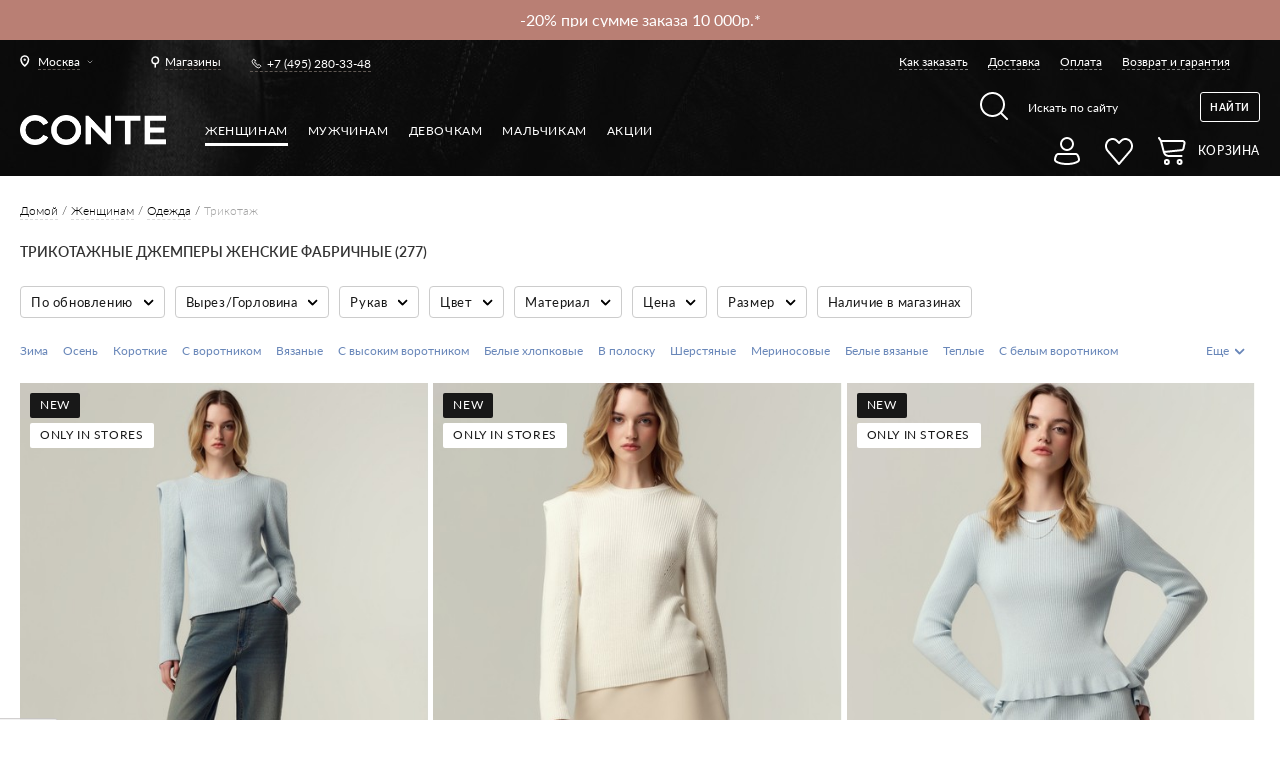

--- FILE ---
content_type: text/html; charset=UTF-8
request_url: https://conteshop.ru/odezhda/trikotazh
body_size: 79025
content:
<!DOCTYPE html><html xmlns="http://www.w3.org/1999/xhtml" xml:lang="ru" lang="ru"><head><meta http-equiv="Content-Type" content="text/html; charset=utf-8" /><title>&#x2764; Трикотажные джемперы женские фабричные &#x2B50; купить трикотажные джемперы женские фабричные в Москве &#x2705; в интернет магазине трикотажные джемперы женские фабричные с доставкой по России</title><meta name="viewport" content="width=device-width, initial-scale=1, maximum-scale=1"><meta name="viewport" content="user-scalable=no, width=device-width, initial-scale=1.0" /><meta name="apple-mobile-web-app-capable" content="yes" /><meta name="description" content="&#128717;&#65039; &#11088; Трикотажные джемперы женские фабричные &#9654;&#65039; В интернет-магазине белорусской одежды Conte (Конте) &#127919; &#65039; &#128178; &#129297; СКИДКИ! &#129297; ДОСТАВКА &#128666; по Москве и всей России &#128666; Каталог онлайн &#128640; все размеры &#9745;&#65039; Заказывайте на сайте и по &#128222; +7 (905) 656-99-07" /><meta name="keywords" content="" /><meta name="theme-color" content="#000000"><meta name="robots" content="INDEX,FOLLOW" /><link rel="apple-touch-icon" sizes="57x57" href="https://conteshop.ru/skin/frontend/default/conte/favicon/apple-icon-57x57.png"><link rel="apple-touch-icon" sizes="60x60" href="https://conteshop.ru/skin/frontend/default/conte/favicon/apple-icon-60x60.png"><link rel="apple-touch-icon" sizes="72x72" href="https://conteshop.ru/skin/frontend/default/conte/favicon/apple-icon-72x72.png"><link rel="apple-touch-icon" sizes="76x76" href="https://conteshop.ru/skin/frontend/default/conte/favicon/apple-icon-76x76.png"><link rel="apple-touch-icon" sizes="114x114" href="https://conteshop.ru/skin/frontend/default/conte/favicon/apple-icon-114x114.png"><link rel="apple-touch-icon" sizes="120x120" href="https://conteshop.ru/skin/frontend/default/conte/favicon/apple-icon-120x120.png"><link rel="apple-touch-icon" sizes="144x144" href="https://conteshop.ru/skin/frontend/default/conte/favicon/apple-icon-144x144.png"><link rel="apple-touch-icon" sizes="152x152" href="https://conteshop.ru/skin/frontend/default/conte/favicon/apple-icon-152x152.png"><link rel="apple-touch-icon" sizes="180x180" href="https://conteshop.ru/skin/frontend/default/conte/favicon/apple-icon-180x180.png"><link rel="shortcut icon" href="https://conteshop.ru/skin/frontend/default/conte/favicon/favicon.ico" type="image/x-icon"><link rel="icon" href="https://conteshop.ru/skin/frontend/default/conte/favicon/favicon.ico" type="image/x-icon"><link rel="icon" type="image/png" sizes="192x192" href="https://conteshop.ru/skin/frontend/default/conte/favicon/android-icon-192x192.png"><link rel="icon" type="image/png" sizes="32x32" href="https://conteshop.ru/skin/frontend/default/conte/favicon/favicon-32x32.png"><link rel="icon" type="image/png" sizes="96x96" href="https://conteshop.ru/skin/frontend/default/conte/favicon/favicon-96x96.png"><link rel="icon" type="image/png" sizes="16x16" href="https://conteshop.ru/skin/frontend/default/conte/favicon/favicon-16x16.png"><link rel="icon" type="image/png" sizes="128x128" href="https://conteshop.ru/skin/frontend/default/conte/favicon/favicon-128x128.png"><link rel="preload" as="font" type="font/woff" crossorigin="anonymous" href="https://conteshop.ru/skin/frontend/default/conte/fonts/Lato-Bold.woff"><link rel="preload" as="font" type="font/woff" crossorigin="anonymous" href="https://conteshop.ru/skin/frontend/default/conte/fonts/Lato-Regular.woff"><link rel="preload" as="font" type="font/woff" crossorigin="anonymous" href="https://conteshop.ru/skin/frontend/default/conte/fonts/Lato-Light.woff"><link rel="preload" as="font" type="font/woff" crossorigin="anonymous" href="https://conteshop.ru/skin/frontend/default/conte/fonts/Lato-Medium.woff"><link rel="preload" as="font" type="font/woff" crossorigin="anonymous" href="https://conteshop.ru/skin/frontend/default/conte/fonts/Lato-Semibold.woff"><!--<script data-position="head"--><!-- src="https://counter.conteb2b.com/api/script.js"--><!-- data-site-id="2"--><!-- data-track-errors="true"--><!-- defer>--><!--</script>--><!--[if lt IE 9]><div style=' clear: both; text-align:center; position: relative;'><a href="http://windows.microsoft.com/en-US/internet-explorer/products/ie/home?ocid=ie6_countdown_bannercode"><img src="http://storage.ie6countdown.com/assets/100/images/banners/warning_bar_0000_us.jpg" border="0" height="42" width="820" alt="You are using an outdated browser. For a faster, safer browsing experience, upgrade for free today." /></a></div><![endif]--><!--[if lt IE 9]><style>body {
min-width: 960px !important;
}</style><![endif]--><link rel="stylesheet" type="text/css" href="https://conteshop.ru/media/css_secure/c069099782fc0ee572ac3bd5a9dee323.css" media="all" /><link rel="stylesheet" type="text/css" href="https://conteshop.ru/media/css_secure/4aa230b825287d62c2264cdb5d125457.css" media="print" /><!--[if lt IE 8]><link rel="stylesheet" type="text/css" href="https://conteshop.ru/media/css_secure/12ebb60ff95d93ed4df7802e35f2de38.css" media="all" /><![endif]-->


    <script src="/js/bundle.tracing.replay.min.js">
    </script>
	<script>
		try {
			Sentry.init({
				dsn: "https://351e80c8798a428bafeed0da6be749ff@conteshop.by/sentry/25",
				integrations: [new Sentry.Replay()],
				tracesSampleRate: 1.0,
				release: "conteshop@1.490.0",
				environment: "prod",
                replaysOnErrorSampleRate: 1.0
			});
					} catch (e) {
			console.error(e);
		}
	</script>

    		<!--Start of PopMechanic script-->
		<script id="popmechanic-script" src="https://static.popmechanic.ru/service/loader.js?c=7251" async></script>
		<!--End of PopMechanic script-->
    <!-- MindBox Push -->
<script src="https://api.mindbox.ru/scripts/v1/tracker.js" async></script>
<script>
	//<![CDATA[
	mindbox = window.mindbox || function () {
		mindbox.queue.push(arguments);
	};
	mindbox.queue = mindbox.queue || [];
	mindbox('create', {
		firebaseMessagingSenderId: '283677441892'
	});
	mindbox("webpush.create");

	setTimeout(
		function () {
			mindbox(
				"webpush.subscribe", {
					getSubscriptionOperation: "GetWebPushSubscription",
					subscribeOperation: "SubscribeToWebpush",
					onGranted: function () {
					},
					onDenied: function () {
					}
				}
			);
		},
		5000 // Через 5000 миллисекунд = 5 секунд
	);
	//]]>
</script>
<!---->
<script>
var MAGE_ALLOWED_COOKIES = '';
var MAGE_CURRENT_STORE_ID = 42;
</script>
<script src="https://conteshop.ru/skin/frontend/default/conte/js/integration.js?v=16"></script>
<script> var INTEGRATION = new IntegrationJs(); </script>
<script data-position="head"></script><script type="text/javascript">
    var cart_products = [];
    var wishlist_products = [];
</script>
<!-- Facebook Ads Extension for Magento --><!-- NO Pixel ID is configured, please goto Admin --><meta property="og:locale" content="ru_RU" /><meta property="og:type" content="website"/><meta property="og:site_name" content="Интернет-Магазин Conte"/><meta property="og:url" content="https://conteshop.ru/odezhda/trikotazh"/><meta property="og:title" content="&amp;#x2764; Трикотажные джемперы женские фабричные &amp;#x2B50; купить трикотажные джемперы женские фабричные в Москве &amp;#x2705; в интернет магазине трикотажные джемперы женские фабричные с доставкой по России"/><meta property="og:description" content="&#128717;&#65039; &#11088; Трикотажные джемперы женские фабричные &#9654;&#65039; В интернет-магазине белорусской одежды Conte (Конте) &#127919; &#65039; &#128178; &#129297; СКИДКИ! &#129297; ДОСТАВКА &#128666; по Москве и всей России &#128666; Каталог онлайн &#128640; все размеры &#9745;&#65039; Заказывайте на сайте и по &#128222; +7 (905) 656-99-07"/><meta property="og:image" content="https://conteshop.ru/skin/frontend/default/conte/img/logo-conte-new-black.jpg"/><script data-position="head" type="application/ld+json">[
{
"@context": "http://schema.org",
"@type": "Event",
"name": "Скидка 15% при заказе от 3500 рублей – Трикотажные джемперы женские фабричные для девушек в магазине ConteShop",
"startDate": "2026/01/31",
"image": "https://conteshop.ru/media/wysiwyg/_3_3.gif",
"description": "Купить Трикотажные джемперы женские фабричные для девушек в Москве со скидкой 15% в интернет-магазине белорусской одежды Conte ⭐ Доставка по Москве 🚚 и всем городам России ✉ Торопитесь❗",
"endDate": "2026/03/03",
"offers": {
"@type": "Offer",
"url": "https://conteshop.ru/odezhda/trikotazh",
"price": 1726.06,
"priceCurrency": "RUB",
"availability": "http://schema.org/InStock",
"validFrom": "2026-01-31T01:18:28+00:00"
},
"performer": {
"@type": "PerformingGroup",
"name": "https://conteshop.ru/"
}
},{"@context": "http://schema.org",
"@type": "Event",
"name": "Скидка 20% при заказе от 7000 рублей – Трикотажные джемперы женские фабричные для девушек в магазине ConteShop",
"startDate": "2026/01/31",
"image": "https://conteshop.ru/media/wysiwyg/_3_3.gif",
"description": "Купить Трикотажные джемперы женские фабричные для девушек в Москве со скидкой 20% в интернет-магазине белорусской одежды Conte ⭐ Доставка по Москве 🚚 и всем городам России ✉ Торопитесь❗",
"endDate": "2026/03/03",
"offers": {
"@type": "Offer",
"url": "https://conteshop.ru/odezhda/trikotazh",
"price": 1726.06,
"priceCurrency": "RUB",
"availability": "http://schema.org/InStock",
"validFrom": "2026-01-31T01:18:28+00:00"
},
"performer": {
"@type": "PerformingGroup",
"name": "https://conteshop.ru/"
}
}
]</script><input name="form_key" type="hidden" value="bR3bpnZP9ZcVP1xT" /></head><body 1>                    <style>
                /** remove after holidays */
                span.winter-holidays {
                    color: #ffffff;
                    white-space: normal;
                }

                @media screen and (max-width: 768px) {
                    span.winter-holidays {
                        font-size: 12px;
                    }
                }
            </style>
        		<div class="hotline">
			<div class="hotline__line"
									style="background-color: #B97F74"
							>
				<div class="hotline__content "
                                             style="width: calc(100% - 10px); max-width: 100%;"
                                     >
					<div class="hotline__items">
					<div class="hotline__item"><a href="https://conteshop.ru/akcii" target="_blank"><p><span style="color: #ffffff;">-15% при сумме заказа 3500р.*</span></p></a></div><div class="hotline__item"><a href="https://conteshop.ru/akcii" target="_blank"><p><span style="color: #ffffff;">-20% при сумме заказа 10 000р.*</span></p></a></div>										</div>
				</div>

				
			</div>
						<div class="hotline__background"></div>
		</div>
		




<div class="not_main page" ru-lang-class><!-- Google Tag Manager (noscript) --><noscript><iframe src="https://www.googletagmanager.com/ns.html?id=GTM-5ZB5VVL" height="0" width="0" style="display:none;visibility:hidden"></iframe></noscript><!-- End Google Tag Manager (noscript) --><!--<div id="bg_heart" class="ready"></div>--><div class="background-top1 mod1"><div class="page-line"><div class="header1"><div class="header1__left">            <div class="chose-city1" data-modal="city-popup">
            <div class="chose-city1__current city_name"><span>Москва</span></div>
        </div>
    

<a href="/shop-addresses" class="link-all-shop1"><span>Магазины</span></a><div class="phone1"><a href="tel:+74952803348">+7 (495) 280-33-48</a></div></div><div class="header1__right"><ul class="menu1"><li class="menu1__item"><a href="/zakaz">Как заказать</a></li><li class="menu1__item"><a href="/dostavka">Доставка</a></li><li class="menu1__item"><a href="/oplata">Оплата</a></li><li class="menu1__item"><a href="/vozvrat">Возврат и гарантия</a></li></ul></div></div><div class="header2"><div class="header2__left1"><a href="https://conteshop.ru/" class="logo"><img style="width: 146px; padding-top: 13px;" src="https://conteshop.ru/skin/frontend/default/conte/img/logo-conte-new.png" alt="Conte"></a></div><div class="header2__left2">
	<ul class="menu2">
<li class="menu2__item active" data-cat-id="3"><a class="menu2__link1 sub" href="https://conteshop.ru/">Женщинам</a><div class="drop-content-menu1 parent_category_id_3" id="submenu_3"><div class="drop-content-menu1__left"><div class="list-menu1"><div><div class="list-menu1__item"><div class="list-menu1__title"><a href="https://conteshop.ru/novinki"style="font-weight: 800">NEW</a></div><ul id="submenu_1482"><li class="menu4__item">
                                    <a href="https://bestfriendspart2.conteshop.by/">
                                    BEST FRIENDS 2
                                    </a></li><li class="menu4__item"><a href="https://conteshop.ru/novinki/odezhda">Одежда</a></li><li class="menu4__item"><a href="https://conteshop.ru/novinki/bel-e">Белье</a></li><li class="menu4__item"><a href="https://conteshop.ru/novinki/kolgotki">Колготки</a></li><li class="menu4__item"><a href="https://conteshop.ru/novinki/noski">Носки</a></li></ul></div><div class="list-menu1__item"><div class="list-menu1__title"><a href="https://conteshop.ru/odezhda">Одежда</a></div><ul id="submenu_1299"><li class="menu4__item"><a href="https://conteshop.ru/odezhda/odezhda-iz-futera">Одежда из футера</a></li><li class="menu4__item"><a href="https://conteshop.ru/odezhda/odezhda-pod-kozhu">Одежда под кожу</a></li><li class="menu4__item active"><a href="https://conteshop.ru/odezhda/trikotazh">Трикотаж</a></li><li class="menu4__item"><a href="https://conteshop.ru/odezhda/dzhempery">Джемперы</a></li><li class="menu4__item"><a href="https://conteshop.ru/odezhda/bluzy">Жакеты и блузы</a></li><li class="menu4__item"><a href="https://conteshop.ru/odezhda/futbolki">Футболки и топы</a></li><li class="menu4__item"><a href="https://conteshop.ru/odezhda/plat-ja-i-sarafany">Платья и сарафаны</a></li><li class="menu4__item"><a href="https://conteshop.ru/odezhda/modelirujuschie">Комбинезоны</a></li><li class="menu4__item"><a href="https://conteshop.ru/odezhda/bodi">Боди</a></li><li class="menu4__item"><a href="https://conteshop.ru/odezhda/jubki">Юбки и шорты</a></li><li class="menu4__item"><a href="https://conteshop.ru/odezhda/brjuki">Брюки</a></li><li class="menu4__item"><a href="https://conteshop.ru/odezhda/disney">Disney</a></li></ul></div><div class="list-menu1__item"><div class="list-menu1__title"><a href="https://conteshop.ru/dzhinsy">Джинсы</a></div><ul id="submenu_2107"><li class="menu4__item"><a href="https://conteshop.ru/dzhinsy/skinny">Skinny</a></li><li class="menu4__item"><a href="https://conteshop.ru/dzhinsy/prjamoj-kroj">Straight</a></li><li class="menu4__item"><a href="https://conteshop.ru/dzhinsy/mom-fit">Mom Fit</a></li><li class="menu4__item"><a href="https://conteshop.ru/dzhinsy/wide-leg">Wide leg</a></li><li class="menu4__item"><a href="https://conteshop.ru/dzhinsy/push-up">Push Up</a></li><li class="menu4__item"><a href="https://conteshop.ru/dzhinsy/cvetnye">Цветные</a></li><li class="menu4__item"><a href="https://conteshop.ru/dzhinsy/sredni-stan">Средняя посадка</a></li><li class="menu4__item"><a href="https://conteshop.ru/dzhinsy/vysokaja-posadka">Высокая посадка</a></li><li class="menu4__item"><a href="https://conteshop.ru/dzhinsy/supervysokaja-posadka">Супервысокая посадка</a></li><li class="menu4__item"><a href="https://conteshop.ru/dzhinsy/plus-size">Plus Size</a></li><li class="menu4__item"><a href="https://conteshop.ru/dzhinsy/pod-kozhu">Под кожу</a></li><li class="menu4__item"><a href="https://conteshop.ru/dzhinsy/slim">Slim</a></li><li class="menu4__item"><a href="https://conteshop.ru/dzhinsy/flared">Flared</a></li><li class="menu4__item"><a href="https://conteshop.ru/dzhinsy/relaxed">Relaxed</a></li></ul></div><div class="list-menu1__item"><div class="list-menu1__title"><a href="https://conteshop.ru/legginsy">Леггинсы</a></div><ul id="submenu_1143"><li class="menu4__item"><a href="https://conteshop.ru/legginsy/legginsy">Классические</a></li><li class="menu4__item"><a href="https://conteshop.ru/legginsy/modelirujuschie">Моделирующие</a></li><li class="menu4__item"><a href="https://conteshop.ru/legginsy/dzhegginsy">Джеггинсы</a></li><li class="menu4__item"><a href="https://conteshop.ru/legginsy/sportivnye">Спортивные</a></li><li class="menu4__item"><a href="https://conteshop.ru/legginsy/teplye">Теплые</a></li><li class="menu4__item"><a href="https://conteshop.ru/legginsy/dlja-beremennyh">Для беременных</a></li><li class="menu4__item"><a href="https://conteshop.ru/legginsy/bridzhi">Бриджи</a></li><li class="menu4__item"><a href="https://conteshop.ru/legginsy/velosipedki">Велосипедки</a></li><li class="menu4__item"><a href="https://conteshop.ru/legginsy/pod-kozhu">Под кожу</a></li><li class="menu4__item"><a href="https://conteshop.ru/legginsy/plus-size">Plus size</a></li></ul></div><div class="list-menu1__item"><div class="list-menu1__title"><a href="https://conteshop.ru/bel-e">Белье</a></div><ul id="submenu_1322"><li class="menu4__item"><a href="https://conteshop.ru/bel-e/bjustgal-tery">Бюстгальтеры</a></li><li class="menu4__item"><a href="https://conteshop.ru/bel-e/f-g-h-i-j">Чашки F G H I J</a></li><li class="menu4__item"><a href="https://conteshop.ru/bel-e/bjust-e">Бюстье</a></li><li class="menu4__item"><a href="https://conteshop.ru/bel-e/trusy">Трусы</a></li><li class="menu4__item"><a href="https://conteshop.ru/bel-e/majki">Майки</a></li><li class="menu4__item"><a href="https://conteshop.ru/bel-e/bodi">Боди</a></li><li class="menu4__item"><a href="https://conteshop.ru/bel-e/aksessuary">Аксессуары</a></li><li class="menu4__item"><a href="https://conteshop.ru/bel-e/termobel-e">Термобелье</a></li></ul></div><div class="list-menu1__item"><div class="list-menu1__title"><a href="https://conteshop.ru/kupal-niki">Купальники</a></div><ul id="submenu_1734"><li class="menu4__item"><a href="https://conteshop.ru/kupal-niki/razdel-nye">Раздельные</a></li><li class="menu4__item"><a href="https://conteshop.ru/kupal-niki/verh-bikini">Верх бикини</a></li><li class="menu4__item"><a href="https://conteshop.ru/kupal-niki/niz-bikini">Низ бикини</a></li></ul></div><div class="list-menu1__item"><div class="list-menu1__title"><a href="https://conteshop.ru/odezhda-dlja-doma-i-sna">Одежда для дома и сна</a></div><ul id="submenu_3006"><li class="menu4__item"><a href="https://conteshop.ru/odezhda-dlja-doma-i-sna/majki-i-topy">Майки и топы</a></li><li class="menu4__item"><a href="https://conteshop.ru/odezhda-dlja-doma-i-sna/shorty">Шорты</a></li><li class="menu4__item"><a href="https://conteshop.ru/odezhda-dlja-doma-i-sna/brjuki">Брюки</a></li><li class="menu4__item"><a href="https://conteshop.ru/odezhda-dlja-doma-i-sna/halaty">Халаты</a></li><li class="menu4__item"><a href="https://conteshop.ru/odezhda-dlja-doma-i-sna/sorochki">Сорочки</a></li></ul></div><div class="list-menu1__item"><div class="list-menu1__title"><a href="https://conteshop.ru/kolgotki">Колготки</a></div><ul id="submenu_287"><li class="menu4__item"><a href="https://conteshop.ru/kolgotki/klassicheskie">Классические</a></li><li class="menu4__item"><a href="https://conteshop.ru/kolgotki/korrektirujuschie">Корректирующие</a></li><li class="menu4__item"><a href="https://conteshop.ru/kolgotki/fantazijnye">Фантазийные</a></li><li class="menu4__item"><a href="https://conteshop.ru/kolgotki/tatu">Тату</a></li><li class="menu4__item"><a href="https://conteshop.ru/kolgotki/azhurnye">Ажурные</a></li><li class="menu4__item"><a href="https://conteshop.ru/kolgotki/slubne">Свадебные</a></li><li class="menu4__item"><a href="https://conteshop.ru/kolgotki/dlja-buduschih-mam">Для будущих мам</a></li><li class="menu4__item"><a href="https://conteshop.ru/kolgotki/tonkie">Тонкие</a></li><li class="menu4__item"><a href="https://conteshop.ru/kolgotki/teplye">Теплые</a></li><li class="menu4__item"><a href="https://conteshop.ru/kolgotki/chulki">Чулки</a></li><li class="menu4__item"><a href="https://conteshop.ru/kolgotki/utjagivajuschie-shorty">Утягивающие шорты</a></li><li class="menu4__item"><a href="https://conteshop.ru/kolgotki/limitirovannaja-kollekcija">Лимитированная коллекция</a></li></ul></div><div class="list-menu1__item"><div class="list-menu1__title"><a href="https://conteshop.ru/noski">Носки</a></div><ul id="submenu_298"><li class="menu4__item"><a href="https://conteshop.ru/noski/klassicheskie">Классические</a></li><li class="menu4__item"><a href="https://conteshop.ru/noski/fantazijnye">Фантазийные</a></li><li class="menu4__item"><a href="https://conteshop.ru/noski/tonkie">Тонкие</a></li><li class="menu4__item"><a href="https://conteshop.ru/noski/teplye">Теплые</a></li><li class="menu4__item"><a href="https://conteshop.ru/noski/novogodniye">Новогодние</a></li><li class="menu4__item"><a href="https://conteshop.ru/noski/disney-marvel">Disney&Marvel</a></li><li class="menu4__item"><a href="https://conteshop.ru/noski/gol-fy">Гольфы</a></li><li class="menu4__item"><a href="https://conteshop.ru/noski/udlinennye">Удлиненные</a></li><li class="menu4__item"><a href="https://conteshop.ru/noski/korotkie">Короткие</a></li><li class="menu4__item"><a href="https://conteshop.ru/noski/podsledniki">Подследники</a></li><li class="menu4__item"><a href="https://conteshop.ru/noski/nabory-noskov">Наборы носков</a></li><li class="menu4__item"><a href="https://conteshop.ru/noski/limitirovannaja-kollekcija">Лимитированная коллекция</a></li></ul></div><div class="list-menu1__item"><div class="list-menu1__title"><a href="https://conteshop.ru/aksessuary">Аксессуары</a></div><ul id="submenu_1305"><li class="menu4__item"><a href="https://conteshop.ru/aksessuary/povjazki-na-lico">Повязки на лицо</a></li><li class="menu4__item"><a href="https://conteshop.ru/aksessuary/shapki">Шапки</a></li><li class="menu4__item"><a href="https://conteshop.ru/aksessuary/patchi">Патчи</a></li><li class="menu4__item"><a href="https://conteshop.ru/aksessuary/sharfy">Шарфы</a></li><li class="menu4__item"><a href="https://conteshop.ru/aksessuary/rezinki-dlja-volos">Резинки для волос</a></li><li class="menu4__item"><a href="https://conteshop.ru/aksessuary/napul-sniki">Напульсники</a></li><li class="menu4__item"><a href="https://conteshop.ru/aksessuary/shoppery">Шопперы</a></li></ul></div><div class="list-menu1__item"><div class="list-menu1__title"><a href="https://conteshop.ru/kosmetika">Косметика</a></div><ul id="submenu_2633"><li class="menu4__item"><a href="https://conteshop.ru/kosmetika/gidrolaty">Гидролаты</a></li><li class="menu4__item"><a href="https://conteshop.ru/kosmetika/los-ony">Лосьоны</a></li></ul></div><div class="list-menu1__item"><div class="list-menu1__title mod2"><span>Истории</span></div><ul id="submenu_guide" class="custom_menu"><li class="menu4__item"><a href="https://ballerinas.conte.by/">Мы все немного балерины</a></li><li class="menu4__item"><a href="https://contour.conteshop.by/">Conte x Mikita Kunitsky</a></li><li class="menu4__item"><a href="https://best-friends.conteshop.by/">Best friends</a></li><li class="menu4__item"><a href="https://be-closer.conteshop.by/ru">Быть ближе</a></li><li class="menu4__item"><a href="https://still-in-tights.conteshop.by/by">Все еще в колготках</a></li><li class="menu4__item"><a href="http://self-love-story.conteshop.by/by">История про любовь</a></li></ul></div><div class="list-menu1__item"><div class="list-menu1__title mod2"><span>Гиды</span></div><ul id="submenu_guide" class="custom_menu"><li class="menu4__item"><a href="https://giftguidefw26.conteshop.by/">10 советов по выбору подарков</a></li><li class="menu4__item"><a href="https://guidedenim.conteshop.by/">Как выбрать джинсы</a></li><li class="menu4__item"><a href="https://guideleggings.conteshop.by/">Как выбрать леггинсы</a></li><li class="menu4__item"><a href="https://guidetights.conteshop.by/">Как выбрать колготки</a></li><li class="menu4__item"><a href="https://lingerieguide.conteshop.by/">Как выбрать белье</a></li><li class="menu4__item"><a href="/tag/for-expectant-mothers?dir=asc&order=created_at_sorting">Для будущих мам</a></li><li class="menu4__item"><a href="/tag/wedding_day">Для свадебного образа</a></li><li class="menu4__item"><a href="/lycra/">Что такое LYCRA®</a></li></ul></div></div></div></div><div class="drop-content-menu1__right">	<div class="big-link1">
					<div class="big-link1__item lazy-background" data-src="https://conteshop.ru/media/bannerslider/f/r/frame_3335.jpg">
				<div class="big-link1__center">
					<div class="big-link1__vertical">
						<p></p>
					</div>
				</div>
				<a class="all-link1" href="https://conteshop.ru/bel-e?series=30341" target="_self" data-ga=""></a>
			</div>
			</div>
</div></div><li class="menu2__item" data-cat-id="6"><a class="menu2__link1 sub" href="https://conteshop.ru/diwari">Мужчинам</a><div class="drop-content-menu1 parent_category_id_6" id="submenu_6"><div class="drop-content-menu1__left"><div class="list-menu1"><div><div class="list-menu1__item"><div class="list-menu1__title"><a href="https://conteshop.ru/diwari/novinki"style="font-weight: 800">NEW</a></div><ul id="submenu_1483"><li class="menu4__item"><a href="https://conteshop.ru/diwari/novinki/odezhda">Одежда</a></li><li class="menu4__item"><a href="https://conteshop.ru/diwari/novinki/noski">Носки</a></li></ul></div><div class="list-menu1__item"><div class="list-menu1__title" style="color: #000000; text-shadow: 0.5px 0 0 currentColor;">Conte NEW</div><ul id="submenu_"><li class="menu4__item"><a href="/tag/conte-for-men-general?cat=345">Носки</a></li><li class="menu4__item"><a href="/tag/conte-for-men-general?cat=349">Трусы</a></li><li class="menu4__item"><a href="/tag/conte-for-men-general?cat=3123">Джинсы</a></li></ul></div><div class="list-menu1__item"><div class="list-menu1__title"><a href="https://conteshop.ru/diwari/odezhda">Одежда</a></div><ul id="submenu_2949"><li class="menu4__item"><a href="https://conteshop.ru/diwari/odezhda/futbolki">Футболки</a></li><li class="menu4__item"><a href="https://conteshop.ru/diwari/odezhda/polo">Поло</a></li><li class="menu4__item"><a href="https://conteshop.ru/diwari/odezhda/dzhempery">Джемперы</a></li><li class="menu4__item"><a href="https://conteshop.ru/diwari/odezhda/majki">Майки</a></li></ul></div><div class="list-menu1__item"><div class="list-menu1__title"><a href="https://conteshop.ru/diwari/noski">Носки</a></div><ul id="submenu_345"><li class="menu4__item"><a href="https://conteshop.ru/diwari/noski/podsledniki">Подследники</a></li><li class="menu4__item"><a href="https://conteshop.ru/diwari/noski/korotkie">Короткие</a></li><li class="menu4__item"><a href="https://conteshop.ru/diwari/noski/klassicheskie">Классические</a></li><li class="menu4__item"><a href="https://conteshop.ru/diwari/noski/cvetnye">Носки с рисунками</a></li><li class="menu4__item"><a href="https://conteshop.ru/diwari/noski/tonkie">Тонкие</a></li><li class="menu4__item"><a href="https://conteshop.ru/diwari/noski/teplye">Теплые</a></li><li class="menu4__item"><a href="https://conteshop.ru/diwari/noski/novogodniye">Новогодние</a></li><li class="menu4__item"><a href="https://conteshop.ru/diwari/noski/disney-marvel">Disney&Marvel</a></li><li class="menu4__item"><a href="https://conteshop.ru/diwari/noski/nabory-noskov">Наборы носков</a></li><li class="menu4__item"><a href="https://conteshop.ru/diwari/noski/udlinennye">Удлиненные</a></li></ul></div><div class="list-menu1__item"><div class="list-menu1__title"><a href="https://conteshop.ru/diwari/trusy">Трусы</a></div><ul id="submenu_349"><li class="menu4__item"><a href="https://conteshop.ru/diwari/trusy/boksery">Боксеры</a></li><li class="menu4__item"><a href="https://conteshop.ru/diwari/trusy/shorty">Шорты</a></li><li class="menu4__item"><a href="https://conteshop.ru/diwari/trusy/slipy">Слипы</a></li><li class="menu4__item"><a href="https://conteshop.ru/diwari/trusy/novogodnie">Новогодние</a></li><li class="menu4__item"><a href="https://conteshop.ru/diwari/trusy/marvel">Marvel</a></li></ul></div><div class="list-menu1__item"><div class="list-menu1__title"><a href="https://conteshop.ru/diwari/termobel-e">Термобелье</a></div><ul id="submenu_2501"><li class="menu4__item"><a href="https://conteshop.ru/diwari/termobel-e/kal-sony">Кальсоны</a></li><li class="menu4__item"><a href="https://conteshop.ru/diwari/termobel-e/fufajka">Фуфайка</a></li></ul></div><div class="list-menu1__item"><div class="list-menu1__title"><a href="https://conteshop.ru/diwari/aksessuary">Аксессуары</a></div><ul id="submenu_2604"><li class="menu4__item"><a href="https://conteshop.ru/diwari/aksessuary/napul-sniki">Напульсники</a></li><li class="menu4__item"><a href="https://conteshop.ru/diwari/aksessuary/maski-dlja-lica">Маски для лица</a></li></ul></div><div class="list-menu1__item"><div class="list-menu1__title"><a href="https://conteshop.ru/diwari/dzhinsy">Джинсы</a></div><ul id="submenu_3123"><li class="menu4__item"><a href="https://conteshop.ru/diwari/dzhinsy/straight">Straight</a></li><li class="menu4__item"><a href="https://conteshop.ru/diwari/dzhinsy/slim">Slim</a></li></ul></div><div class="list-menu1__item"><div class="list-menu1__title mod2"><span>Гиды и коллекции</span></div><ul id="submenu_collection" class="custom_menu"><li class="menu4__item"><a href="/guides/diwari">Lookbook DIWARI</a></li></ul></div></div></div></div><div class="drop-content-menu1__right">	<div class="big-link1">
					<div class="big-link1__item lazy-background" data-src="https://conteshop.ru/media/bannerslider/f/r/frame_2640_1.jpg">
				<div class="big-link1__center">
					<div class="big-link1__vertical">
						<p></p>
					</div>
				</div>
				<a class="all-link1" href="https://conteshop.ru/diwari/odezhda" target="_self" data-ga=""></a>
			</div>
					<div class="big-link1__item lazy-background" data-src="https://conteshop.ru/media/bannerslider/f/r/frame_2639_1.jpg">
				<div class="big-link1__center">
					<div class="big-link1__vertical">
						<p></p>
					</div>
				</div>
				<a class="all-link1" href="https://conteshop.ru/diwari/noski/cvetnye" target="_self" data-ga=""></a>
			</div>
					<div class="big-link1__item lazy-background" data-src="https://conteshop.ru/media/bannerslider/f/r/frame_2643_2.jpg">
				<div class="big-link1__center">
					<div class="big-link1__vertical">
						<p></p>
					</div>
				</div>
				<a class="all-link1" href="https://conteshop.ru/diwari/trusy" target="_self" data-ga=""></a>
			</div>
			</div>
</div></div><li class="menu2__item" data-cat-id="1174"><a class="menu2__link1 sub" href="https://conteshop.ru/contekids/devochkam">Девочкам</a><div class="drop-content-menu1 parent_category_id_1174" id="submenu_1174"><div class="drop-content-menu1__left"><div class="list-menu1"><div><div class="list-menu1__item"><div class="list-menu1__title"><a href="https://conteshop.ru/contekids/devochkam/novinki"style="font-weight: 800">NEW</a></div><ul id="submenu_1484"><li class="menu4__item"><a href="/general/kids-tights-and-socks?size_1=1315%2C1404%2C3698%2C3704">Для самых маленьких</a></li><li class="menu4__item"><a href="/tag/dressy-models-for-the-holidays">Нарядные модели</a></li><li class="menu4__item"><a href="https://conteshop.ru/contekids/devochkam/novinki/kolgotki">Колготки</a></li><li class="menu4__item"><a href="https://conteshop.ru/contekids/devochkam/novinki/noski">Носки</a></li></ul></div><div class="list-menu1__item"><div class="list-menu1__title"><a href="https://conteshop.ru/contekids/devochkam/odezhda">Одежда</a></div><ul id="submenu_2653"><li class="menu4__item"><a href="https://conteshop.ru/contekids/devochkam/odezhda/tuniki">Туники</a></li><li class="menu4__item"><a href="https://conteshop.ru/contekids/devochkam/odezhda/hudi">Худи</a></li><li class="menu4__item"><a href="https://conteshop.ru/contekids/devochkam/odezhda/futbolki">Футболки</a></li><li class="menu4__item"><a href="https://conteshop.ru/contekids/devochkam/odezhda/svitshoty">Свитшоты</a></li><li class="menu4__item"><a href="https://conteshop.ru/contekids/devochkam/odezhda/gol-fy">Гольфы</a></li><li class="menu4__item"><a href="https://conteshop.ru/contekids/devochkam/odezhda/disney">Disney</a></li><li class="menu4__item"><a href="https://conteshop.ru/contekids/devochkam/odezhda/brjuki">Брюки</a></li></ul></div><div class="list-menu1__item"><div class="list-menu1__title"><a href="https://conteshop.ru/contekids/devochkam/legginsy">Леггинсы</a></div><ul id="submenu_1175"><li class="menu4__item"><a href="https://conteshop.ru/contekids/devochkam/legginsy/legginsy">Леггинсы</a></li><li class="menu4__item"><a href="https://conteshop.ru/contekids/devochkam/legginsy/bridzhi">Бриджи</a></li><li class="menu4__item"><a href="https://conteshop.ru/contekids/devochkam/legginsy/dzhegginsy">Джеггинсы</a></li><li class="menu4__item"><a href="https://conteshop.ru/contekids/devochkam/legginsy/disney">Disney</a></li><li class="menu4__item"><a href="https://conteshop.ru/contekids/devochkam/legginsy/teplye">Теплые</a></li></ul></div><div class="list-menu1__item"><div class="list-menu1__title"><a href="https://conteshop.ru/contekids/devochkam/kolgotki">Колготки</a></div><ul id="submenu_1190"><li class="menu4__item"><a href="https://conteshop.ru/contekids/devochkam/kolgotki/klassicheskie">Классические</a></li><li class="menu4__item"><a href="https://conteshop.ru/contekids/devochkam/kolgotki/narjadnye">Нарядные</a></li><li class="menu4__item"><a href="https://conteshop.ru/contekids/devochkam/kolgotki/tonkie">Тонкие</a></li><li class="menu4__item"><a href="https://conteshop.ru/contekids/devochkam/kolgotki/teplye">Теплые</a></li><li class="menu4__item"><a href="https://conteshop.ru/contekids/devochkam/kolgotki/novogodniye">Новогодние</a></li><li class="menu4__item"><a href="https://conteshop.ru/contekids/devochkam/kolgotki/veselye-nozhki">Веселые ножки</a></li><li class="menu4__item"><a href="https://conteshop.ru/contekids/devochkam/kolgotki/disney">Disney</a></li></ul></div><div class="list-menu1__item"><div class="list-menu1__title"><a href="https://conteshop.ru/contekids/devochkam/noski">Носки</a></div><ul id="submenu_1216"><li class="menu4__item"><a href="https://conteshop.ru/contekids/devochkam/noski/korotkie">Короткие</a></li><li class="menu4__item"><a href="https://conteshop.ru/contekids/devochkam/noski/klassicheskie">Классические</a></li><li class="menu4__item"><a href="https://conteshop.ru/contekids/devochkam/noski/narjadnye">Нарядные</a></li><li class="menu4__item"><a href="https://conteshop.ru/contekids/devochkam/noski/teplye">Теплые</a></li><li class="menu4__item"><a href="https://conteshop.ru/contekids/devochkam/noski/novogodniye">Новогодние</a></li><li class="menu4__item"><a href="https://conteshop.ru/contekids/devochkam/noski/antiskol-zjaschie">Антискользящие</a></li><li class="menu4__item"><a href="https://conteshop.ru/contekids/devochkam/noski/veselye-nozhki">Веселые ножки</a></li><li class="menu4__item"><a href="https://conteshop.ru/contekids/devochkam/noski/disney">Disney</a></li><li class="menu4__item"><a href="https://conteshop.ru/contekids/devochkam/noski/gol-fy">Гольфы</a></li><li class="menu4__item"><a href="https://conteshop.ru/contekids/devochkam/noski/udlinennye">Удлиненные</a></li><li class="menu4__item"><a href="https://conteshop.ru/contekids/devochkam/noski/s-dekorom">С декором</a></li><li class="menu4__item"><a href="https://conteshop.ru/contekids/devochkam/noski/nabory-noskov">Наборы носков</a></li></ul></div><div class="list-menu1__item"><div class="list-menu1__title"><a href="https://conteshop.ru/contekids/devochkam/kupal-niki">Купальники</a></div><ul id="submenu_2584"><li class="menu4__item"><a href="https://conteshop.ru/contekids/devochkam/kupal-niki/sovmestnye">Совместные</a></li><li class="menu4__item"><a href="https://conteshop.ru/contekids/devochkam/kupal-niki/razdel-nye">Раздельные</a></li><li class="menu4__item"><a href="https://conteshop.ru/contekids/devochkam/kupal-niki/disney">Disney</a></li></ul></div><div class="list-menu1__item"><div class="list-menu1__title"><a href="https://conteshop.ru/contekids/devochkam/aksessuary">Аксессуары</a></div><ul id="submenu_2064"><li class="menu4__item"><a href="https://conteshop.ru/contekids/devochkam/aksessuary/rezinki-dlja-volos">Резинки для волос</a></li><li class="menu4__item"><a href="https://conteshop.ru/contekids/devochkam/aksessuary/povjazki-na-golovu">Повязки на голову</a></li><li class="menu4__item"><a href="https://conteshop.ru/contekids/devochkam/aksessuary/nakolenniki">Наколенники</a></li></ul></div><div class="list-menu1__item"><div class="list-menu1__title mod2"><span>Гиды и коллекции</span></div><ul id="submenu_collection" class="custom_menu"><li class="menu4__item"><a href="/tag/all_for_school">All for school</a></li></ul></div></div></div></div><div class="drop-content-menu1__right">	<div class="big-link1">
					<div class="big-link1__item lazy-background" data-src="https://conteshop.ru/media/bannerslider/f/r/frame_2622_2.jpg">
				<div class="big-link1__center">
					<div class="big-link1__vertical">
						<p></p>
					</div>
				</div>
				<a class="all-link1" href="https://conteshop.ru/tag/discount-warm-kids-socks-by?for=23081" target="_self" data-ga=""></a>
			</div>
					<div class="big-link1__item lazy-background" data-src="https://conteshop.ru/media/bannerslider/f/r/frame_2420-min_1.jpg">
				<div class="big-link1__center">
					<div class="big-link1__vertical">
						<p></p>
					</div>
				</div>
				<a class="all-link1" href="https://conteshop.ru/tag/all_for_school" target="_self" data-ga=""></a>
			</div>
					<div class="big-link1__item lazy-background" data-src="https://conteshop.ru/media/bannerslider/f/r/frame_2426-min.jpg">
				<div class="big-link1__center">
					<div class="big-link1__vertical">
						<p></p>
					</div>
				</div>
				<a class="all-link1" href="https://conteshop.ru/contekids/devochkam/noski/veselye-nozhki" target="_self" data-ga=""></a>
			</div>
			</div>
</div></div><li class="menu2__item" data-cat-id="1219"><a class="menu2__link1 sub" href="https://conteshop.ru/contekids/mal-chikam">Мальчикам</a><div class="drop-content-menu1 parent_category_id_1219" id="submenu_1219"><div class="drop-content-menu1__left"><div class="list-menu1"><div><div class="list-menu1__item"><div class="list-menu1__title"><a href="https://conteshop.ru/contekids/mal-chikam/novinki"style="font-weight: 800">NEW</a></div><ul id="submenu_1485"><li class="menu4__item"><a href="/general/kids-tights-and-socks?size_1=1315%2C1404%2C3698%2C3704">Для самых маленьких</a></li><li class="menu4__item"><a href="https://conteshop.ru/contekids/mal-chikam/novinki/kolgotki">Колготки</a></li><li class="menu4__item"><a href="https://conteshop.ru/contekids/mal-chikam/novinki/noski">Носки</a></li></ul></div><div class="list-menu1__item"><div class="list-menu1__title"><a href="https://conteshop.ru/contekids/mal-chikam/legginsy">Леггинсы</a></div><ul id="submenu_1240"><li class="menu4__item"><a href="https://conteshop.ru/contekids/mal-chikam/legginsy/klassicheskie">Классические</a></li><li class="menu4__item"><a href="https://conteshop.ru/contekids/mal-chikam/legginsy/teplye">Теплые</a></li></ul></div><div class="list-menu1__item"><div class="list-menu1__title"><a href="https://conteshop.ru/contekids/mal-chikam/kolgotki">Колготки</a></div><ul id="submenu_1220"><li class="menu4__item"><a href="https://conteshop.ru/contekids/mal-chikam/kolgotki/klassicheskie">Классические</a></li><li class="menu4__item"><a href="https://conteshop.ru/contekids/mal-chikam/kolgotki/veselye-nozhki">Веселые ножки</a></li><li class="menu4__item"><a href="https://conteshop.ru/contekids/mal-chikam/kolgotki/teplye">Теплые</a></li><li class="menu4__item"><a href="https://conteshop.ru/contekids/mal-chikam/kolgotki/novogodniye">Новогодние</a></li><li class="menu4__item"><a href="https://conteshop.ru/contekids/mal-chikam/kolgotki/disney">Disney</a></li></ul></div><div class="list-menu1__item"><div class="list-menu1__title"><a href="https://conteshop.ru/contekids/mal-chikam/noski">Носки</a></div><ul id="submenu_1226"><li class="menu4__item"><a href="https://conteshop.ru/contekids/mal-chikam/noski/korotkie">Короткие</a></li><li class="menu4__item"><a href="https://conteshop.ru/contekids/mal-chikam/noski/klassicheskie">Классические</a></li><li class="menu4__item"><a href="https://conteshop.ru/contekids/mal-chikam/noski/antiskol-zjaschie">Антискользящие</a></li><li class="menu4__item"><a href="https://conteshop.ru/contekids/mal-chikam/noski/veselye-nozhki">Веселые ножки</a></li><li class="menu4__item"><a href="https://conteshop.ru/contekids/mal-chikam/noski/disney">Disney</a></li><li class="menu4__item"><a href="https://conteshop.ru/contekids/mal-chikam/noski/teplye">Теплые</a></li><li class="menu4__item"><a href="https://conteshop.ru/contekids/mal-chikam/noski/novogodnie">Новогодние</a></li><li class="menu4__item"><a href="https://conteshop.ru/contekids/mal-chikam/noski/disney-marvel">Disney&Marvel</a></li><li class="menu4__item"><a href="https://conteshop.ru/contekids/mal-chikam/noski/udlinennye">Удлиненные</a></li><li class="menu4__item"><a href="https://conteshop.ru/contekids/mal-chikam/noski/s-dekorom">С декором</a></li><li class="menu4__item"><a href="https://conteshop.ru/contekids/mal-chikam/noski/nabory-noskov">Наборы носков</a></li></ul></div><div class="list-menu1__item"><div class="list-menu1__title"><a href="https://conteshop.ru/contekids/mal-chikam/plavki">Плавки</a></div><ul id="submenu_2658"><li class="menu4__item"><a href="https://conteshop.ru/contekids/mal-chikam/plavki/disney-marvel">Disney&Marvel</a></li></ul></div><div class="list-menu1__item"><div class="list-menu1__title"><a href="https://conteshop.ru/contekids/mal-chikam/aksessuary">Аксессуары</a></div><ul id="submenu_2972"><li class="menu4__item"><a href="https://conteshop.ru/contekids/mal-chikam/aksessuary/nakolenniki">Наколенники</a></li></ul></div><div class="list-menu1__item"><div class="list-menu1__title mod2"><span>Гиды и коллекции</span></div><ul id="submenu_collection" class="custom_menu"><li class="menu4__item"><a href="/tag/all_for_school">All for school</a></li></ul></div></div></div></div><div class="drop-content-menu1__right">	<div class="big-link1">
					<div class="big-link1__item lazy-background" data-src="https://conteshop.ru/media/bannerslider/f/r/frame_2634_1.jpg">
				<div class="big-link1__center">
					<div class="big-link1__vertical">
						<p></p>
					</div>
				</div>
				<a class="all-link1" href="https://conteshop.ru/contekids/mal-chikam/noski/korotkie" target="_self" data-ga=""></a>
			</div>
					<div class="big-link1__item lazy-background" data-src="https://conteshop.ru/media/bannerslider/f/r/frame_2402-min.jpg">
				<div class="big-link1__center">
					<div class="big-link1__vertical">
						<p></p>
					</div>
				</div>
				<a class="all-link1" href="https://conteshop.ru/contekids/mal-chikam/noski/veselye-nozhki" target="_self" data-ga=""></a>
			</div>
					<div class="big-link1__item lazy-background" data-src="https://conteshop.ru/media/bannerslider/f/r/frame_2630_1.jpg">
				<div class="big-link1__center">
					<div class="big-link1__vertical">
						<p></p>
					</div>
				</div>
				<a class="all-link1" href="https://conteshop.ru/contekids/mal-chikam/noski/klassicheskie" target="_self" data-ga=""></a>
			</div>
			</div>
</div></div><li class="menu2__item"> <a class="menu2__link1" href="https://conteshop.ru/akcii" class="write_txt">Акции</a></li></ul>	</ul>
</div><div class="header2__left3"><noindex><form class="search-form1" action="https://conteshop.ru/catalogsearch/result" method="get"><input type="text" placeholder="Искать по сайту"
class="search-form1__input"
name="q"
value=""
maxlength="128"
id="search-input"
><input type="submit" value="Найти" class="search-form1__submit"></form><div id="search_autocomplete"><div class="ajax-search-result"></div></div></noindex></div><div class="header2__right"><div class="link-icon1">	<a href="https://conteshop.ru/customer/account/login/" class="icon1" onclick="return false;"></a>
<a href="https://conteshop.ru/customer/account/login/" class="icon2" onclick="return false;"></a>






<a href="https://conteshop.ru/checkout/cart" class="icon3 cart-icon">Корзина </a></div></div></div><div id="delaweb-main-url" data-value="https://conteshop.ru/"></div></div></div><div class="show-tablet1"><div class="mobile-header1"><div class="mobile-header1__list"><div class="menu-button1"></div>&nbsp;
<a href="https://conteshop.ru/" class="mobile-header1__logo"><img style="height: 22px; margin-top: 8px;" src="https://conteshop.ru/skin/frontend/default/conte/img/logo-conte-new.png" alt=""></a>&nbsp;<div class="mobile-header1__list-icon">	<a href="https://conteshop.ru/customer/account/login/" class="mobile-header1__link icon2"></a>
&nbsp;<a href="https://conteshop.ru/customer/account/login/" class="mobile-header1__link icon3"></a>


&nbsp;<a href="#" class="mobile-header1__link icon1"></a>&nbsp;
<a href="https://conteshop.ru/checkout/cart/" class="mobile-header1__link icon4"></a></div></div></div></div><div class="mobile-search1"><div class="mobile-search1__close"></div><form id="search_form_mobile" class="mobile-search1__form" action="https://conteshop.ru/catalogsearch/result/" method="get"><input type="text" placeholder=" Искать по сайту" class="mobile-search1__input"
name="q"
value=""
maxlength="128"
id="mobile-search-input"
><button type="reset" href="" class="mobile-search1__remove"></button></form><div id="mobile_search_autocomplete"><div class="ajax-search-result"></div></div><button type="submit" form="search_form_mobile" class="mobile-search1__search"></button></div><div class="mobile-menu1"><div class="mobile-menu1__over"><div class="headerInfo_mobile">	<p class="b-country city_name mobile-menu1__link1" data-modal="city-popup"><span>Москва&nbsp;(изм.)</span></p>


<div class="headerInfo_mobile__telepfone"><a href="tel:+74952803348" class="mobile-menu1__link2 ">+74952803348</a></div></div><ul class="categoryListHeaderMobile"><li class="drop-list-menu1__link sub active" data-dt="1" data-dt-children="3" href="https://conteshop.ru/"><span>Женщинам</span></li><li class="drop-list-menu1__link sub " data-dt="0" data-dt-children="6" href="https://conteshop.ru/diwari"><span>Мужчинам</span></li><li class="drop-list-menu1__link sub " data-dt="0" data-conteKids="1"><span>Детям</span></li></ul><div class="kidsMenuWrapper "><ul class="categoryListHeaderMobile kidsMenu"><li class="drop-list-menu1__link sub " data-dt="0" data-dt-children="1174" href="https://conteshop.ru/contekids/devochkam"><span>Девочкам</span></li><li class="drop-list-menu1__link sub " data-dt="0" data-dt-children="1219" href="https://conteshop.ru/contekids/mal-chikam"><span>Мальчикам</span></li><li style="opacity: 0;"><span>детям</span></li></ul></div><ul class="drop-list-menu1__sub active" data-dt-parent="3"><li class="drop-list-menu1__sub-item"><a href="https://conteshop.ru/novinki" style="font-weight: 800"class="sub " data-dt="0" data-switch="1">NEW<span class="mark"></span></a><ul class="menu_level_2" id="submenu_1482" style="display:none"><li class="item_2"><a href="https://conteshop.ru/novinki"><b>Смотреть все</b></a></li><li class="item_2"><a href="https://conteshop.ru/novinki/odezhda">Одежда</a></li><li class="item_2"><a href="https://conteshop.ru/novinki/bel-e">Белье</a></li><li class="item_2"><a href="https://conteshop.ru/novinki/kolgotki">Колготки</a></li><li class="item_2"><a href="https://conteshop.ru/novinki/noski">Носки</a></li></ul></li><li class="drop-list-menu1__sub-item"><a href="https://bestfriendspart2.conteshop.by/">BEST FRIENDS 2</a></li><li class="drop-list-menu1__sub-item"><a style="text-transform: uppercase;" href="/odezhda/odezhda-pod-kozhu">одежда под кожу</a></li><li class="drop-list-menu1__sub-item"><a href="https://conteshop.ru/odezhda/trikotazh" class="sub active" data-dt="0" data-switch="">Трикотаж<ul class="menu_level_2" id="submenu_2845" style="display:none"><li class="item_2"><a href="https://conteshop.ru/odezhda/trikotazh"><b>Смотреть все</b></a></li></ul></li><li class="drop-list-menu1__sub-item"><a href="https://conteshop.ru/odezhda/dzhempery" class="sub " data-dt="0" data-switch="1">Джемперы<span class="mark"></span></a><ul class="menu_level_2" id="submenu_1303" style="display:none"><li class="item_2"><a href="https://conteshop.ru/odezhda/dzhempery"><b>Смотреть все</b></a></li><li class="item_2"><a href="https://conteshop.ru/odezhda/dzhempery/svitery">Свитеры</a></li><li class="item_2"><a href="https://conteshop.ru/odezhda/dzhempery/svitshoty">Свитшоты</a></li><li class="item_2"><a href="https://conteshop.ru/odezhda/dzhempery/bluzki">Блузки</a></li><li class="item_2"><a href="https://conteshop.ru/odezhda/dzhempery/topy">Топы</a></li><li class="item_2"><a href="https://conteshop.ru/odezhda/dzhempery/vodolazki">Водолазки</a></li><li class="item_2"><a href="https://conteshop.ru/odezhda/dzhempery/bombery">Бомберы</a></li><li class="item_2"><a href="https://conteshop.ru/odezhda/dzhempery/zhakety">Жакеты</a></li><li class="item_2"><a href="https://conteshop.ru/odezhda/dzhempery/dzhempery">Джемперы</a></li><li class="item_2"><a href="https://conteshop.ru/odezhda/dzhempery/longsliv">Лонгсливы</a></li></ul></li><li class="drop-list-menu1__sub-item"><a href="https://conteshop.ru/odezhda/bluzy" class="sub " data-dt="0" data-switch="">Жакеты и блузы<ul class="menu_level_2" id="submenu_2905" style="display:none"><li class="item_2"><a href="https://conteshop.ru/odezhda/bluzy"><b>Смотреть все</b></a></li></ul></li><li class="drop-list-menu1__sub-item"><a href="https://conteshop.ru/odezhda/futbolki" class="sub " data-dt="0" data-switch="1">Футболки и топы<span class="mark"></span></a><ul class="menu_level_2" id="submenu_2904" style="display:none"><li class="item_2"><a href="https://conteshop.ru/odezhda/futbolki"><b>Смотреть все</b></a></li><li class="item_2"><a href="https://conteshop.ru/odezhda/futbolki/ukorochennye">Укороченные</a></li><li class="item_2"><a href="https://conteshop.ru/odezhda/futbolki/pritalennye">Приталенные</a></li><li class="item_2"><a href="https://conteshop.ru/odezhda/futbolki/oversize">Oversize</a></li><li class="item_2"><a href="https://conteshop.ru/odezhda/futbolki/bazovye">Базовые</a></li><li class="item_2"><a href="https://conteshop.ru/odezhda/futbolki/topy">Топы</a></li><li class="item_2"><a href="https://conteshop.ru/odezhda/futbolki/100">100% хлопок</a></li><li class="item_2"><a href="https://conteshop.ru/odezhda/futbolki/s-vyshivkoj">С вышивкой</a></li><li class="item_2"><a href="https://conteshop.ru/odezhda/futbolki/futornye">Футерные</a></li><li class="item_2"><a href="https://conteshop.ru/odezhda/futbolki/odnotonnye">Однотонные</a></li><li class="item_2"><a href="https://conteshop.ru/odezhda/futbolki/prjamoj-kroj">Прямой крой</a></li><li class="item_2"><a href="https://conteshop.ru/odezhda/futbolki/sportivnye">Спортивные</a></li></ul></li><li class="drop-list-menu1__sub-item"><a href="https://conteshop.ru/odezhda/modelirujuschie" class="sub " data-dt="0" data-switch="">Комбинезоны<ul class="menu_level_2" id="submenu_1300" style="display:none"><li class="item_2"><a href="https://conteshop.ru/odezhda/modelirujuschie"><b>Смотреть все</b></a></li></ul></li><li class="drop-list-menu1__sub-item"><a href="https://conteshop.ru/odezhda/bodi" class="sub " data-dt="0" data-switch="">Боди<ul class="menu_level_2" id="submenu_1304" style="display:none"><li class="item_2"><a href="https://conteshop.ru/odezhda/bodi"><b>Смотреть все</b></a></li></ul></li><li class="drop-list-menu1__sub-item"><a href="https://conteshop.ru/dzhinsy" class="sub " data-dt="0" data-switch="1">Джинсы<span class="mark"></span></a><ul class="menu_level_2" id="submenu_2107" style="display:none"><li class="item_2"><a href="https://conteshop.ru/dzhinsy"><b>Смотреть все</b></a></li><li class="item_2"><a href="https://conteshop.ru/dzhinsy/skinny">Skinny</a></li><li class="item_2"><a href="https://conteshop.ru/dzhinsy/prjamoj-kroj">Straight</a></li><li class="item_2"><a href="https://conteshop.ru/dzhinsy/mom-fit">Mom Fit</a></li><li class="item_2"><a href="https://conteshop.ru/dzhinsy/wide-leg">Wide leg</a></li><li class="item_2"><a href="https://conteshop.ru/dzhinsy/push-up">Push Up</a></li><li class="item_2"><a href="https://conteshop.ru/dzhinsy/cvetnye">Цветные</a></li><li class="item_2"><a href="https://conteshop.ru/dzhinsy/sredni-stan">Средняя посадка</a></li><li class="item_2"><a href="https://conteshop.ru/dzhinsy/vysokaja-posadka">Высокая посадка</a></li><li class="item_2"><a href="https://conteshop.ru/dzhinsy/supervysokaja-posadka">Супервысокая посадка</a></li><li class="item_2"><a href="https://conteshop.ru/dzhinsy/plus-size">Plus Size</a></li><li class="item_2"><a href="https://conteshop.ru/dzhinsy/pod-kozhu">Под кожу</a></li><li class="item_2"><a href="https://conteshop.ru/dzhinsy/slim">Slim</a></li><li class="item_2"><a href="https://conteshop.ru/dzhinsy/flared">Flared</a></li><li class="item_2"><a href="https://conteshop.ru/dzhinsy/relaxed">Relaxed</a></li></ul></li><li class="drop-list-menu1__sub-item"><a href="https://conteshop.ru/legginsy" class="sub " data-dt="0" data-switch="1">Леггинсы<span class="mark"></span></a><ul class="menu_level_2" id="submenu_1143" style="display:none"><li class="item_2"><a href="https://conteshop.ru/legginsy"><b>Смотреть все</b></a></li><li class="item_2"><a href="https://conteshop.ru/legginsy/legginsy">Классические</a></li><li class="item_2"><a href="https://conteshop.ru/legginsy/modelirujuschie">Моделирующие</a></li><li class="item_2"><a href="https://conteshop.ru/legginsy/dzhegginsy">Джеггинсы</a></li><li class="item_2"><a href="https://conteshop.ru/legginsy/sportivnye">Спортивные</a></li><li class="item_2"><a href="https://conteshop.ru/legginsy/teplye">Теплые</a></li><li class="item_2"><a href="https://conteshop.ru/legginsy/dlja-beremennyh">Для беременных</a></li><li class="item_2"><a href="https://conteshop.ru/legginsy/bridzhi">Бриджи</a></li><li class="item_2"><a href="https://conteshop.ru/legginsy/velosipedki">Велосипедки</a></li><li class="item_2"><a href="https://conteshop.ru/legginsy/pod-kozhu">Под кожу</a></li><li class="item_2"><a href="https://conteshop.ru/legginsy/plus-size">Plus size</a></li></ul></li><li class="drop-list-menu1__sub-item"><a href="https://conteshop.ru/odezhda/brjuki" class="sub " data-dt="0" data-switch="">Брюки<ul class="menu_level_2" id="submenu_2910" style="display:none"><li class="item_2"><a href="https://conteshop.ru/odezhda/brjuki"><b>Смотреть все</b></a></li></ul></li><li class="drop-list-menu1__sub-item"><a href="https://conteshop.ru/odezhda/jubki" class="sub " data-dt="0" data-switch="">Юбки и шорты<ul class="menu_level_2" id="submenu_2563" style="display:none"><li class="item_2"><a href="https://conteshop.ru/odezhda/jubki"><b>Смотреть все</b></a></li></ul></li><li class="drop-list-menu1__sub-item"><a href="https://conteshop.ru/odezhda-dlja-doma-i-sna" class="sub " data-dt="0" data-switch="1">Одежда для дома и сна<span class="mark"></span></a><ul class="menu_level_2" id="submenu_3006" style="display:none"><li class="item_2"><a href="https://conteshop.ru/odezhda-dlja-doma-i-sna"><b>Смотреть все</b></a></li><li class="item_2"><a href="https://conteshop.ru/odezhda-dlja-doma-i-sna/majki-i-topy">Майки и топы</a></li><li class="item_2"><a href="https://conteshop.ru/odezhda-dlja-doma-i-sna/shorty">Шорты</a></li><li class="item_2"><a href="https://conteshop.ru/odezhda-dlja-doma-i-sna/brjuki">Брюки</a></li><li class="item_2"><a href="https://conteshop.ru/odezhda-dlja-doma-i-sna/halaty">Халаты</a></li><li class="item_2"><a href="https://conteshop.ru/odezhda-dlja-doma-i-sna/sorochki">Сорочки</a></li></ul></li><li class="drop-list-menu1__sub-item"><a href="https://conteshop.ru/bel-e" class="sub " data-dt="0" data-switch="1">Белье<span class="mark"></span></a><ul class="menu_level_2" id="submenu_1322" style="display:none"><li class="item_2"><a href="https://conteshop.ru/bel-e"><b>Смотреть все</b></a></li><li class="item_2"><a href="https://conteshop.ru/bel-e/bjustgal-tery">Бюстгальтеры</a></li><li class="item_2"><a href="https://conteshop.ru/bel-e/f-g-h-i-j">Чашки F G H I J</a></li><li class="item_2"><a href="https://conteshop.ru/bel-e/bjust-e">Бюстье</a></li><li class="item_2"><a href="https://conteshop.ru/bel-e/trusy">Трусы</a></li><li class="item_2"><a href="https://conteshop.ru/bel-e/majki">Майки</a></li><li class="item_2"><a href="https://conteshop.ru/bel-e/bodi">Боди</a></li><li class="item_2"><a href="https://conteshop.ru/bel-e/aksessuary">Аксессуары</a></li><li class="item_2"><a href="https://conteshop.ru/bel-e/termobel-e">Термобелье</a></li></ul></li><li class="drop-list-menu1__sub-item"><a href="https://conteshop.ru/kupal-niki" class="sub " data-dt="0" data-switch="1">Купальники<span class="mark"></span></a><ul class="menu_level_2" id="submenu_1734" style="display:none"><li class="item_2"><a href="https://conteshop.ru/kupal-niki"><b>Смотреть все</b></a></li><li class="item_2"><a href="https://conteshop.ru/kupal-niki/razdel-nye">Раздельные</a></li><li class="item_2"><a href="https://conteshop.ru/kupal-niki/verh-bikini">Верх бикини</a></li><li class="item_2"><a href="https://conteshop.ru/kupal-niki/niz-bikini">Низ бикини</a></li></ul></li><li class="drop-list-menu1__sub-item"><a href="https://conteshop.ru/kolgotki" class="sub " data-dt="0" data-switch="1">Колготки<span class="mark"></span></a><ul class="menu_level_2" id="submenu_287" style="display:none"><li class="item_2"><a href="https://conteshop.ru/kolgotki"><b>Смотреть все</b></a></li><li class="item_2"><a href="https://conteshop.ru/kolgotki/klassicheskie">Классические</a></li><li class="item_2"><a href="https://conteshop.ru/kolgotki/korrektirujuschie">Корректирующие</a></li><li class="item_2"><a href="https://conteshop.ru/kolgotki/fantazijnye">Фантазийные</a></li><li class="item_2"><a href="https://conteshop.ru/kolgotki/tatu">Тату</a></li><li class="item_2"><a href="https://conteshop.ru/kolgotki/azhurnye">Ажурные</a></li><li class="item_2"><a href="https://conteshop.ru/kolgotki/slubne">Свадебные</a></li><li class="item_2"><a href="https://conteshop.ru/kolgotki/dlja-buduschih-mam">Для будущих мам</a></li><li class="item_2"><a href="https://conteshop.ru/kolgotki/tonkie">Тонкие</a></li><li class="item_2"><a href="https://conteshop.ru/kolgotki/teplye">Теплые</a></li><li class="item_2"><a href="https://conteshop.ru/kolgotki/chulki">Чулки</a></li><li class="item_2"><a href="https://conteshop.ru/kolgotki/utjagivajuschie-shorty">Утягивающие шорты</a></li><li class="item_2"><a href="https://conteshop.ru/kolgotki/limitirovannaja-kollekcija">Лимитированная коллекция</a></li></ul></li><li class="drop-list-menu1__sub-item"><a href="https://conteshop.ru/noski" class="sub " data-dt="0" data-switch="1">Носки<span class="mark"></span></a><ul class="menu_level_2" id="submenu_298" style="display:none"><li class="item_2"><a href="https://conteshop.ru/noski"><b>Смотреть все</b></a></li><li class="item_2"><a href="https://conteshop.ru/noski/klassicheskie">Классические</a></li><li class="item_2"><a href="https://conteshop.ru/noski/fantazijnye">Фантазийные</a></li><li class="item_2"><a href="https://conteshop.ru/noski/tonkie">Тонкие</a></li><li class="item_2"><a href="https://conteshop.ru/noski/teplye">Теплые</a></li><li class="item_2"><a href="https://conteshop.ru/noski/novogodniye">Новогодние</a></li><li class="item_2"><a href="https://conteshop.ru/noski/disney-marvel">Disney&Marvel</a></li><li class="item_2"><a href="https://conteshop.ru/noski/gol-fy">Гольфы</a></li><li class="item_2"><a href="https://conteshop.ru/noski/udlinennye">Удлиненные</a></li><li class="item_2"><a href="https://conteshop.ru/noski/korotkie">Короткие</a></li><li class="item_2"><a href="https://conteshop.ru/noski/podsledniki">Подследники</a></li><li class="item_2"><a href="https://conteshop.ru/noski/nabory-noskov">Наборы носков</a></li><li class="item_2"><a href="https://conteshop.ru/noski/limitirovannaja-kollekcija">Лимитированная коллекция</a></li></ul></li><li class="drop-list-menu1__sub-item"><a href="https://conteshop.ru/aksessuary" class="sub " data-dt="0" data-switch="1">Аксессуары<span class="mark"></span></a><ul class="menu_level_2" id="submenu_1305" style="display:none"><li class="item_2"><a href="https://conteshop.ru/aksessuary"><b>Смотреть все</b></a></li><li class="item_2"><a href="https://conteshop.ru/aksessuary/povjazki-na-lico">Повязки на лицо</a></li><li class="item_2"><a href="https://conteshop.ru/aksessuary/shapki">Шапки</a></li><li class="item_2"><a href="https://conteshop.ru/aksessuary/patchi">Патчи</a></li><li class="item_2"><a href="https://conteshop.ru/aksessuary/sharfy">Шарфы</a></li><li class="item_2"><a href="https://conteshop.ru/aksessuary/rezinki-dlja-volos">Резинки для волос</a></li><li class="item_2"><a href="https://conteshop.ru/aksessuary/napul-sniki">Напульсники</a></li><li class="item_2"><a href="https://conteshop.ru/aksessuary/shoppery">Шопперы</a></li></ul></li><li class="drop-list-menu1__sub-item"><a href="https://conteshop.ru/kosmetika" class="sub " data-dt="0" data-switch="1">Косметика<span class="mark"></span></a><ul class="menu_level_2" id="submenu_2633" style="display:none"><li class="item_2"><a href="https://conteshop.ru/kosmetika"><b>Смотреть все</b></a></li><li class="item_2"><a href="https://conteshop.ru/kosmetika/gidrolaty">Гидролаты</a></li><li class="item_2"><a href="https://conteshop.ru/kosmetika/los-ony">Лосьоны</a></li></ul></li><li class="drop-list-menu1__sub-item"><a href="https://conteshop.ru/odezhda" class="sub active" data-dt="1" data-switch="1">Одежда<span class="mark"></span></a><ul class="menu_level_2" id="submenu_1299" style="display:none"><li class="item_2"><a href="https://conteshop.ru/odezhda"><b>Смотреть все</b></a></li><li class="item_2"><a href="https://conteshop.ru/odezhda/odezhda-iz-futera">Одежда из футера</a></li><li class="item_2"><a href="https://conteshop.ru/odezhda/odezhda-pod-kozhu">Одежда под кожу</a></li><li class="item_2 active"><a href="https://conteshop.ru/odezhda/trikotazh">Трикотаж</a></li><li class="item_2"><a href="https://conteshop.ru/odezhda/dzhempery">Джемперы</a></li><li class="item_2"><a href="https://conteshop.ru/odezhda/bluzy">Жакеты и блузы</a></li><li class="item_2"><a href="https://conteshop.ru/odezhda/futbolki">Футболки и топы</a></li><li class="item_2"><a href="https://conteshop.ru/odezhda/plat-ja-i-sarafany">Платья и сарафаны</a></li><li class="item_2"><a href="https://conteshop.ru/odezhda/modelirujuschie">Комбинезоны</a></li><li class="item_2"><a href="https://conteshop.ru/odezhda/bodi">Боди</a></li><li class="item_2"><a href="https://conteshop.ru/odezhda/jubki">Юбки и шорты</a></li><li class="item_2"><a href="https://conteshop.ru/odezhda/brjuki">Брюки</a></li><li class="item_2"><a href="https://conteshop.ru/odezhda/disney">Disney</a></li></ul></li><li class="drop-list-menu1__sub-item"><a class="sub" data-dt="0" data-switch="1"><b>Истории</b><span class="mark"></span></a><ul class="menu_level_2" style="display:none"><li class="item_2"><a href="https://ballerinas.conte.by/">Мы все немного балерины</a></li><li class="item_2"><a href="https://guidedenim.conteshop.by/">Conte x Mikita Kunitsky</a></li><li class="item_2"><a href="https://best-friends.conteshop.by/">Best friends</a></li><li class="item_2"><a href="https://be-closer.conteshop.by/ru">Быть ближе</a></li><li class="item_2"><a href="https://still-in-tights.conteshop.by/by">Все еще в колготках</a></li><li class="item_2"><a href="http://self-love-story.conteshop.by/by">История про любовь</a></li></ul></li><li class="drop-list-menu1__sub-item"><a class="sub" data-dt="0" data-switch="1"><b>Гиды и коллекции</b><span class="mark"></span></a><ul class="menu_level_2" style="display:none"><li class="item_2"><a href="https://giftguidefw26.conteshop.by/">10 советов по выбору подарков</a></li><li class="item_2"><a href="https://guidedenim.conteshop.by/">Как выбрать джинсы</a></li><li class="item_2"><a href="https://guideleggings.conteshop.by/">Как выбрать леггинсы</a></li><li class="item_2"><a href="https://guidetights.conteshop.by/">Как выбрать колготки</a></li><li class="item_2"><a href="https://lingerieguide.conteshop.by/">Как выбрать белье</a></li><li class="item_2"><a href="/tag/for-expectant-mothers?dir=asc&order=created_at_sorting">Для будущих мам</a></li><li class="item_2"><a href="/tag/wedding_day">Для свадебного образа</a></li><li class="item_2"><a href="/lycra/">Что такое LYCRA®</a></li></ul></li></ul><ul class="drop-list-menu1__sub " data-dt-parent="6"><li class="drop-list-menu1__sub-item"><a href="https://conteshop.ru/diwari/novinki" style="font-weight: 800"class="sub " data-dt="0" data-switch="1">NEW<span class="mark"></span></a><ul class="menu_level_2" id="submenu_1483" style="display:none"><li class="item_2"><a href="https://conteshop.ru/diwari/novinki"><b>Смотреть все</b></a></li><li class="item_2"><a href="https://conteshop.ru/diwari/novinki/odezhda">Одежда</a></li><li class="item_2"><a href="https://conteshop.ru/diwari/novinki/noski">Носки</a></li></ul></li><li class="drop-list-menu1__sub-item"><a href="" style="color: #000000; text-shadow: 1.2px 0 0 currentColor;"class="sub " data-dt="0" data-switch="1">Conte NEW<span class="mark"></span></a><ul class="menu_level_2" id="submenu_" style="display:none"><li class="item_2"><a href="/tag/conte-for-men-general?cat=345">Носки</a></li><li class="item_2"><a href="/tag/conte-for-men-general?cat=349">Трусы</a></li><li class="item_2"><a href="/tag/conte-for-men-general?cat=3123">Джинсы</a></li></ul></li><li class="drop-list-menu1__sub-item"><a href="https://conteshop.ru/diwari/odezhda" class="sub " data-dt="0" data-switch="1">Одежда<span class="mark"></span></a><ul class="menu_level_2" id="submenu_2949" style="display:none"><li class="item_2"><a href="https://conteshop.ru/diwari/odezhda"><b>Смотреть все</b></a></li><li class="item_2"><a href="https://conteshop.ru/diwari/odezhda/futbolki">Футболки</a></li><li class="item_2"><a href="https://conteshop.ru/diwari/odezhda/polo">Поло</a></li><li class="item_2"><a href="https://conteshop.ru/diwari/odezhda/dzhempery">Джемперы</a></li><li class="item_2"><a href="https://conteshop.ru/diwari/odezhda/majki">Майки</a></li></ul></li><li class="drop-list-menu1__sub-item"><a href="https://conteshop.ru/diwari/noski" class="sub " data-dt="0" data-switch="1">Носки<span class="mark"></span></a><ul class="menu_level_2" id="submenu_345" style="display:none"><li class="item_2"><a href="https://conteshop.ru/diwari/noski"><b>Смотреть все</b></a></li><li class="item_2"><a href="https://conteshop.ru/diwari/noski/podsledniki">Подследники</a></li><li class="item_2"><a href="https://conteshop.ru/diwari/noski/korotkie">Короткие</a></li><li class="item_2"><a href="https://conteshop.ru/diwari/noski/klassicheskie">Классические</a></li><li class="item_2"><a href="https://conteshop.ru/diwari/noski/cvetnye">Носки с рисунками</a></li><li class="item_2"><a href="https://conteshop.ru/diwari/noski/tonkie">Тонкие</a></li><li class="item_2"><a href="https://conteshop.ru/diwari/noski/teplye">Теплые</a></li><li class="item_2"><a href="https://conteshop.ru/diwari/noski/novogodniye">Новогодние</a></li><li class="item_2"><a href="https://conteshop.ru/diwari/noski/disney-marvel">Disney&Marvel</a></li><li class="item_2"><a href="https://conteshop.ru/diwari/noski/nabory-noskov">Наборы носков</a></li><li class="item_2"><a href="https://conteshop.ru/diwari/noski/udlinennye">Удлиненные</a></li></ul></li><li class="drop-list-menu1__sub-item"><a href="https://conteshop.ru/diwari/trusy" class="sub " data-dt="0" data-switch="1">Трусы<span class="mark"></span></a><ul class="menu_level_2" id="submenu_349" style="display:none"><li class="item_2"><a href="https://conteshop.ru/diwari/trusy"><b>Смотреть все</b></a></li><li class="item_2"><a href="https://conteshop.ru/diwari/trusy/boksery">Боксеры</a></li><li class="item_2"><a href="https://conteshop.ru/diwari/trusy/shorty">Шорты</a></li><li class="item_2"><a href="https://conteshop.ru/diwari/trusy/slipy">Слипы</a></li><li class="item_2"><a href="https://conteshop.ru/diwari/trusy/novogodnie">Новогодние</a></li><li class="item_2"><a href="https://conteshop.ru/diwari/trusy/marvel">Marvel</a></li></ul></li><li class="drop-list-menu1__sub-item"><a href="https://conteshop.ru/diwari/termobel-e" class="sub " data-dt="0" data-switch="1">Термобелье<span class="mark"></span></a><ul class="menu_level_2" id="submenu_2501" style="display:none"><li class="item_2"><a href="https://conteshop.ru/diwari/termobel-e"><b>Смотреть все</b></a></li><li class="item_2"><a href="https://conteshop.ru/diwari/termobel-e/kal-sony">Кальсоны</a></li><li class="item_2"><a href="https://conteshop.ru/diwari/termobel-e/fufajka">Фуфайка</a></li></ul></li><li class="drop-list-menu1__sub-item"><a href="https://conteshop.ru/diwari/aksessuary" class="sub " data-dt="0" data-switch="1">Аксессуары<span class="mark"></span></a><ul class="menu_level_2" id="submenu_2604" style="display:none"><li class="item_2"><a href="https://conteshop.ru/diwari/aksessuary"><b>Смотреть все</b></a></li><li class="item_2"><a href="https://conteshop.ru/diwari/aksessuary/napul-sniki">Напульсники</a></li><li class="item_2"><a href="https://conteshop.ru/diwari/aksessuary/maski-dlja-lica">Маски для лица</a></li></ul></li><li class="drop-list-menu1__sub-item"><a href="https://conteshop.ru/diwari/dzhinsy" class="sub " data-dt="0" data-switch="1">Джинсы<span class="mark"></span></a><ul class="menu_level_2" id="submenu_3123" style="display:none"><li class="item_2"><a href="https://conteshop.ru/diwari/dzhinsy"><b>Смотреть все</b></a></li><li class="item_2"><a href="https://conteshop.ru/diwari/dzhinsy/straight">Straight</a></li><li class="item_2"><a href="https://conteshop.ru/diwari/dzhinsy/slim">Slim</a></li></ul></li><li class="drop-list-menu1__sub-item"><a class="sub" data-dt="0" data-switch="1"><b>Гиды и коллекции</b><span class="mark"></span></a><ul class="menu_level_2" style="display:none"><li class="item_2"><a href="/guides/diwari">Lookbook DIWARI</a></li></ul></li></ul><ul class="drop-list-menu1__sub " data-dt-parent="1174"><li class="drop-list-menu1__sub-item"><a href="https://conteshop.ru/contekids/devochkam/novinki" style="font-weight: 800"class="sub " data-dt="0" data-switch="1">NEW<span class="mark"></span></a><ul class="menu_level_2" id="submenu_1484" style="display:none"><li class="item_2"><a href="https://conteshop.ru/contekids/devochkam/novinki"><b>Смотреть все</b></a></li><li class="item_2"><a href="https://conteshop.ru/contekids/devochkam/novinki/kolgotki">Колготки</a></li><li class="item_2"><a href="https://conteshop.ru/contekids/devochkam/novinki/noski">Носки</a></li></ul></li><li class="drop-list-menu1__sub-item"><a href="/general/kids-tights-and-socks?size_1=1315%2C1404%2C3698%2C3704">Для самых маленьких</a></li><li class="drop-list-menu1__sub-item"><a href="/tag/dressy-models-for-the-holidays">Нарядные модели</a></li><li class="drop-list-menu1__sub-item"><a href="https://conteshop.ru/contekids/devochkam/odezhda" class="sub " data-dt="0" data-switch="1">Одежда<span class="mark"></span></a><ul class="menu_level_2" id="submenu_2653" style="display:none"><li class="item_2"><a href="https://conteshop.ru/contekids/devochkam/odezhda"><b>Смотреть все</b></a></li><li class="item_2"><a href="https://conteshop.ru/contekids/devochkam/odezhda/tuniki">Туники</a></li><li class="item_2"><a href="https://conteshop.ru/contekids/devochkam/odezhda/hudi">Худи</a></li><li class="item_2"><a href="https://conteshop.ru/contekids/devochkam/odezhda/futbolki">Футболки</a></li><li class="item_2"><a href="https://conteshop.ru/contekids/devochkam/odezhda/svitshoty">Свитшоты</a></li><li class="item_2"><a href="https://conteshop.ru/contekids/devochkam/odezhda/gol-fy">Гольфы</a></li><li class="item_2"><a href="https://conteshop.ru/contekids/devochkam/odezhda/disney">Disney</a></li><li class="item_2"><a href="https://conteshop.ru/contekids/devochkam/odezhda/brjuki">Брюки</a></li></ul></li><li class="drop-list-menu1__sub-item"><a href="https://conteshop.ru/contekids/devochkam/legginsy" class="sub " data-dt="0" data-switch="1">Леггинсы<span class="mark"></span></a><ul class="menu_level_2" id="submenu_1175" style="display:none"><li class="item_2"><a href="https://conteshop.ru/contekids/devochkam/legginsy"><b>Смотреть все</b></a></li><li class="item_2"><a href="https://conteshop.ru/contekids/devochkam/legginsy/legginsy">Леггинсы</a></li><li class="item_2"><a href="https://conteshop.ru/contekids/devochkam/legginsy/bridzhi">Бриджи</a></li><li class="item_2"><a href="https://conteshop.ru/contekids/devochkam/legginsy/dzhegginsy">Джеггинсы</a></li><li class="item_2"><a href="https://conteshop.ru/contekids/devochkam/legginsy/disney">Disney</a></li><li class="item_2"><a href="https://conteshop.ru/contekids/devochkam/legginsy/teplye">Теплые</a></li></ul></li><li class="drop-list-menu1__sub-item"><a href="https://conteshop.ru/contekids/devochkam/kolgotki" class="sub " data-dt="0" data-switch="1">Колготки<span class="mark"></span></a><ul class="menu_level_2" id="submenu_1190" style="display:none"><li class="item_2"><a href="https://conteshop.ru/contekids/devochkam/kolgotki"><b>Смотреть все</b></a></li><li class="item_2"><a href="https://conteshop.ru/contekids/devochkam/kolgotki/klassicheskie">Классические</a></li><li class="item_2"><a href="https://conteshop.ru/contekids/devochkam/kolgotki/narjadnye">Нарядные</a></li><li class="item_2"><a href="https://conteshop.ru/contekids/devochkam/kolgotki/tonkie">Тонкие</a></li><li class="item_2"><a href="https://conteshop.ru/contekids/devochkam/kolgotki/teplye">Теплые</a></li><li class="item_2"><a href="https://conteshop.ru/contekids/devochkam/kolgotki/novogodniye">Новогодние</a></li><li class="item_2"><a href="https://conteshop.ru/contekids/devochkam/kolgotki/veselye-nozhki">Веселые ножки</a></li><li class="item_2"><a href="https://conteshop.ru/contekids/devochkam/kolgotki/disney">Disney</a></li></ul></li><li class="drop-list-menu1__sub-item"><a href="https://conteshop.ru/contekids/devochkam/noski" class="sub " data-dt="0" data-switch="1">Носки<span class="mark"></span></a><ul class="menu_level_2" id="submenu_1216" style="display:none"><li class="item_2"><a href="https://conteshop.ru/contekids/devochkam/noski"><b>Смотреть все</b></a></li><li class="item_2"><a href="https://conteshop.ru/contekids/devochkam/noski/korotkie">Короткие</a></li><li class="item_2"><a href="https://conteshop.ru/contekids/devochkam/noski/klassicheskie">Классические</a></li><li class="item_2"><a href="https://conteshop.ru/contekids/devochkam/noski/narjadnye">Нарядные</a></li><li class="item_2"><a href="https://conteshop.ru/contekids/devochkam/noski/teplye">Теплые</a></li><li class="item_2"><a href="https://conteshop.ru/contekids/devochkam/noski/novogodniye">Новогодние</a></li><li class="item_2"><a href="https://conteshop.ru/contekids/devochkam/noski/antiskol-zjaschie">Антискользящие</a></li><li class="item_2"><a href="https://conteshop.ru/contekids/devochkam/noski/veselye-nozhki">Веселые ножки</a></li><li class="item_2"><a href="https://conteshop.ru/contekids/devochkam/noski/disney">Disney</a></li><li class="item_2"><a href="https://conteshop.ru/contekids/devochkam/noski/gol-fy">Гольфы</a></li><li class="item_2"><a href="https://conteshop.ru/contekids/devochkam/noski/udlinennye">Удлиненные</a></li><li class="item_2"><a href="https://conteshop.ru/contekids/devochkam/noski/s-dekorom">С декором</a></li><li class="item_2"><a href="https://conteshop.ru/contekids/devochkam/noski/nabory-noskov">Наборы носков</a></li></ul></li><li class="drop-list-menu1__sub-item"><a href="https://conteshop.ru/contekids/devochkam/kupal-niki" class="sub " data-dt="0" data-switch="1">Купальники<span class="mark"></span></a><ul class="menu_level_2" id="submenu_2584" style="display:none"><li class="item_2"><a href="https://conteshop.ru/contekids/devochkam/kupal-niki"><b>Смотреть все</b></a></li><li class="item_2"><a href="https://conteshop.ru/contekids/devochkam/kupal-niki/sovmestnye">Совместные</a></li><li class="item_2"><a href="https://conteshop.ru/contekids/devochkam/kupal-niki/razdel-nye">Раздельные</a></li><li class="item_2"><a href="https://conteshop.ru/contekids/devochkam/kupal-niki/disney">Disney</a></li></ul></li><li class="drop-list-menu1__sub-item"><a href="https://conteshop.ru/contekids/devochkam/aksessuary" class="sub " data-dt="0" data-switch="1">Аксессуары<span class="mark"></span></a><ul class="menu_level_2" id="submenu_2064" style="display:none"><li class="item_2"><a href="https://conteshop.ru/contekids/devochkam/aksessuary"><b>Смотреть все</b></a></li><li class="item_2"><a href="https://conteshop.ru/contekids/devochkam/aksessuary/rezinki-dlja-volos">Резинки для волос</a></li><li class="item_2"><a href="https://conteshop.ru/contekids/devochkam/aksessuary/povjazki-na-golovu">Повязки на голову</a></li><li class="item_2"><a href="https://conteshop.ru/contekids/devochkam/aksessuary/nakolenniki">Наколенники</a></li></ul></li><li class="drop-list-menu1__sub-item"><a class="sub" data-dt="0" data-switch="1"><b>Гиды и коллекции</b><span class="mark"></span></a><ul class="menu_level_2" style="display:none"><li class="item_2"><a href="/tag/all_for_school_boys">All for School</a></li></ul></li></ul><ul class="drop-list-menu1__sub " data-dt-parent="1219"><li class="drop-list-menu1__sub-item"><a href="https://conteshop.ru/contekids/mal-chikam/novinki" style="font-weight: 800"class="sub " data-dt="0" data-switch="1">NEW<span class="mark"></span></a><ul class="menu_level_2" id="submenu_1485" style="display:none"><li class="item_2"><a href="https://conteshop.ru/contekids/mal-chikam/novinki"><b>Смотреть все</b></a></li><li class="item_2"><a href="https://conteshop.ru/contekids/mal-chikam/novinki/kolgotki">Колготки</a></li><li class="item_2"><a href="https://conteshop.ru/contekids/mal-chikam/novinki/noski">Носки</a></li></ul></li><li class="drop-list-menu1__sub-item"><a href="/general/kids-tights-and-socks?size_1=1315%2C1404%2C3698%2C3704">Для самых маленьких</a></li><li class="drop-list-menu1__sub-item"><a href="https://conteshop.ru/contekids/mal-chikam/legginsy" class="sub " data-dt="0" data-switch="1">Леггинсы<span class="mark"></span></a><ul class="menu_level_2" id="submenu_1240" style="display:none"><li class="item_2"><a href="https://conteshop.ru/contekids/mal-chikam/legginsy"><b>Смотреть все</b></a></li><li class="item_2"><a href="https://conteshop.ru/contekids/mal-chikam/legginsy/klassicheskie">Классические</a></li><li class="item_2"><a href="https://conteshop.ru/contekids/mal-chikam/legginsy/teplye">Теплые</a></li></ul></li><li class="drop-list-menu1__sub-item"><a href="https://conteshop.ru/contekids/mal-chikam/kolgotki" class="sub " data-dt="0" data-switch="1">Колготки<span class="mark"></span></a><ul class="menu_level_2" id="submenu_1220" style="display:none"><li class="item_2"><a href="https://conteshop.ru/contekids/mal-chikam/kolgotki"><b>Смотреть все</b></a></li><li class="item_2"><a href="https://conteshop.ru/contekids/mal-chikam/kolgotki/klassicheskie">Классические</a></li><li class="item_2"><a href="https://conteshop.ru/contekids/mal-chikam/kolgotki/veselye-nozhki">Веселые ножки</a></li><li class="item_2"><a href="https://conteshop.ru/contekids/mal-chikam/kolgotki/teplye">Теплые</a></li><li class="item_2"><a href="https://conteshop.ru/contekids/mal-chikam/kolgotki/novogodniye">Новогодние</a></li><li class="item_2"><a href="https://conteshop.ru/contekids/mal-chikam/kolgotki/disney">Disney</a></li></ul></li><li class="drop-list-menu1__sub-item"><a href="https://conteshop.ru/contekids/mal-chikam/noski" class="sub " data-dt="0" data-switch="1">Носки<span class="mark"></span></a><ul class="menu_level_2" id="submenu_1226" style="display:none"><li class="item_2"><a href="https://conteshop.ru/contekids/mal-chikam/noski"><b>Смотреть все</b></a></li><li class="item_2"><a href="https://conteshop.ru/contekids/mal-chikam/noski/korotkie">Короткие</a></li><li class="item_2"><a href="https://conteshop.ru/contekids/mal-chikam/noski/klassicheskie">Классические</a></li><li class="item_2"><a href="https://conteshop.ru/contekids/mal-chikam/noski/antiskol-zjaschie">Антискользящие</a></li><li class="item_2"><a href="https://conteshop.ru/contekids/mal-chikam/noski/veselye-nozhki">Веселые ножки</a></li><li class="item_2"><a href="https://conteshop.ru/contekids/mal-chikam/noski/disney">Disney</a></li><li class="item_2"><a href="https://conteshop.ru/contekids/mal-chikam/noski/teplye">Теплые</a></li><li class="item_2"><a href="https://conteshop.ru/contekids/mal-chikam/noski/novogodnie">Новогодние</a></li><li class="item_2"><a href="https://conteshop.ru/contekids/mal-chikam/noski/disney-marvel">Disney&Marvel</a></li><li class="item_2"><a href="https://conteshop.ru/contekids/mal-chikam/noski/udlinennye">Удлиненные</a></li><li class="item_2"><a href="https://conteshop.ru/contekids/mal-chikam/noski/s-dekorom">С декором</a></li><li class="item_2"><a href="https://conteshop.ru/contekids/mal-chikam/noski/nabory-noskov">Наборы носков</a></li></ul></li><li class="drop-list-menu1__sub-item"><a href="https://conteshop.ru/contekids/mal-chikam/plavki" class="sub " data-dt="0" data-switch="1">Плавки<span class="mark"></span></a><ul class="menu_level_2" id="submenu_2658" style="display:none"><li class="item_2"><a href="https://conteshop.ru/contekids/mal-chikam/plavki"><b>Смотреть все</b></a></li><li class="item_2"><a href="https://conteshop.ru/contekids/mal-chikam/plavki/disney-marvel">Disney&Marvel</a></li></ul></li><li class="drop-list-menu1__sub-item"><a href="https://conteshop.ru/contekids/mal-chikam/aksessuary" class="sub " data-dt="0" data-switch="1">Аксессуары<span class="mark"></span></a><ul class="menu_level_2" id="submenu_2972" style="display:none"><li class="item_2"><a href="https://conteshop.ru/contekids/mal-chikam/aksessuary"><b>Смотреть все</b></a></li><li class="item_2"><a href="https://conteshop.ru/contekids/mal-chikam/aksessuary/nakolenniki">Наколенники</a></li></ul></li><li class="drop-list-menu1__sub-item"><a class="sub" data-dt="0" data-switch="1"><b>Гиды и коллекции</b><span class="mark"></span></a><ul class="menu_level_2" style="display:none"><li class="item_2"><a href="/tag/all_for_school_boys">All for School</a></li></ul></li></ul><ul class="footer_mobile_menu_block"><li class="footer_mobile_menu"><a href="https://conteshop.ru/akcii"><span>Акции</span></a></li><li class="footer_mobile_menu"><a href="/shop-addresses"><span>Магазины</span></a></li><li class="footer_mobile_menu"><a href="/zakaz"><span>Как заказать</span></a></li><li class="footer_mobile_menu"><a href="/dostavka"><span>Доставка</span></a></li><li class="footer_mobile_menu"><a href="/oplata"><span>Оплата</span></a></li><li class="footer_mobile_menu"><a href="/vozvrat"><span>Возврат и гарантия</span></a></li></ul></div></div><div class="padding3"><div class="page-line">    <noscript>
        <div class="global-site-notice noscript">
            <div class="notice-inner">
                <!--noindex--><p>
                    <strong>JavaScript seems to be disabled in your browser.</strong><br />
                    You must have JavaScript enabled in your browser to utilize the functionality of this website.                </p><!--/noindex-->
            </div>
        </div>
    </noscript>
<div class="top-navigation1"><ul itemscope itemtype="https://schema.org/BreadcrumbList" class="navigation1"><meta itemprop="name" content="&#x2764; Трикотажные джемперы женские фабричные &#x2B50; купить трикотажные джемперы женские фабричные в Москве &#x2705; в интернет магазине трикотажные джемперы женские фабричные с доставкой по России"><li itemprop="itemListElement" itemscope
itemtype="https://schema.org/ListItem" class="navigation1__item"><a itemprop="item" href="https://conteshop.ru/" title="Перейти на Главную страницу"><span id="breadcrub" itemprop="name">Домой</span></a><meta itemprop="position" content="1"></li><li itemprop="itemListElement" itemscope
itemtype="https://schema.org/ListItem" class="navigation1__item"><a itemprop="item" href="https://conteshop.ru/" title=""><span id="breadcrub" itemprop="name">Женщинам</span></a><meta itemprop="position" content="2"></li><li itemprop="itemListElement" itemscope
itemtype="https://schema.org/ListItem" class="navigation1__item"><a itemprop="item" href="https://conteshop.ru/odezhda" title=""><span id="breadcrub" itemprop="name">Одежда</span></a><meta itemprop="position" content="3"></li><li itemprop="itemListElement" itemscope
itemtype="https://schema.org/ListItem" class="navigation1__item"><span itemprop="name">Трикотаж</span><meta itemprop="item" content="https://conteshop.ru/odezhda/trikotazh"><meta itemprop="position" content="4"></li></ul></div><noindex>
	<div class="modal-up youama-popup youama-login-phone youama-login-phone-window" id="youama-login-phone">
		<div class="modal-up__vertical">
			<div class="modal-up__background-close"></div>
			<div class="modal-up__content">
				<div class="modal-up__close"></div>
				<div class="text-modal1">
					<div class="hide-mobile1">
						<div class="text-modal1__title row-clear">
							<div class="abort-popup-reg yoauam-switch-window switch-tab active"><span>Вход</span></div>
							<div class="abort-popup-log yoauam-switch-window switch-tab"><span>Регистрация</span></div>
						</div>
					</div>
					<div class="show-mobile1">
						<div class="text-modal1__title row-clear">
							<div class="abort-popup-reg yoauam-switch-window switch-tab active"><span>Вход</span></div>
							<div class="abort-popup-log yoauam-switch-window switch-tab"><span>Регистрация</span></div>
						</div>
					</div>
					<div class="modal-up__body">
                        <div class="hide-mobile1">
                            <div class="text-modal1_small_title row-clear">
                                <div class="abort-popup-logemail yoauam-switch-window switch-tab active" id="y-to-phone"><span>Телефон</span></div>
                                <div class="abort-popup-logphone yoauam-switch-window switch-tab" id="y-to-email"><span>Email</span></div>
                            </div>
                        </div>
                        <div class="show-mobile1">
                            <div class="text-modal1_small_title row-clear">
                                <div class="abort-popup-logemail yoauam-switch-window switch-tab active" id="y-to-phone"><span>Телефон</span></div>
                                <div class="abort-popup-logphone yoauam-switch-window switch-tab" id="y-to-email"><span>Email</span></div>
                            </div>
                        </div>
						<div class="popup-content">
							<div class="body youama-window-box first conte-form">
                                <div class="form-row icon-input icon-input__phone">
                                    <input type="tel" name="youama-phone"  id="youama-phone-login-phone" value="380" placeholder="Телефон">
                                    <div class="youama-ajaxlogin-error err-phone err-nophone err-wrongphone err-wronglogin"></div>
                                </div>
								<div class="buttons-box">
									<div style="">
										<button type="button" id="to-code" style="width: 100%;" title="Отправить код" class="conte-button conte-button--login-phone">
											Отправить код										</button>
									</div>
								</div>
                                <div class="form-row">
                                    <input style="display: none" type="text" name="youama-firstname" id="youama-firstname-login-phone"
                                           placeholder="Имя">
                                    <div class="youama-ajaxlogin-error err-firstname err-nofirstname err-dirtyfirstname"></div>
                                </div>
                                <div class="form-row">
                                    <input style="display: none" type="text" name="youama-lastname" id="youama-lastname-login-phone"
                                           placeholder="Фамилия">
                                    <div class="youama-ajaxlogin-error err-lastname err-nolastname err-dirtylastname"></div>
                                </div>
                                <div class="form-row">
                                    <input style="display: none" type="text" name="youama-email"  id="youama-email-login-phone"
                                           placeholder="Электронная почта (e-mail)">
                                    <div class="youama-ajaxlogin-error err-email err-noemail err-wrongemail err-wronglogin err-emailisexist"></div>
                                </div>
                                <div class="form-row">
                                    <input type="text" name="youama-code" style="display:none; width: 100%" id="youama-code-login-phone" value="" placeholder="Введите код">
                                    <div class="youama-ajaxlogin-error err-code err-nocode err-wrongcode"></div>
                                </div>
                                <div class="replay-code" style="display: none;font-size: 12px;margin-bottom: 6px;"><span class="replay-code-span">Отправить код повторно можно будет через </span><span class="replay-second">60</span></div>
                                <div class="buttons-box buttons-box--login">
                                    <div style="">
                                        <button type="button" id="to-login" title="Войти" style="display:none; width: 100%" class="conte-button conte-button--login-phone">
                                            Войти                                        </button>
                                    </div>
                                </div>
                                								<div class="body socblock">
                                    									        <div class="ulogin_form row-clear">
	    <div class="ulogin-form__left vertical-mid">
		    <span>Войти через социальные сети:</span>
	    </div>
                    <div class="ulogin-form__right" style="float: none; display: flex; justify-content: center">
                <div data-ulogin="display=buttons;fields=first_name,last_name,email;redirect_uri=https://conteshop.ru/ulogin/index/login/;callback=afterSocLogin">
                    <div class="social-btn social-vkontakte" data-uloginbutton="vkontakte"></div>
                </div>
            </div>
            </div>


<script type="text/javascript">
    function afterSocLogin(token) {
        var backUrl = window.ajaxLoginBackUrlTmp;
        window.ajaxLoginBackUrlTmp = void 0;
        backUrl || (backUrl = false);
        var back = backUrl ? '<input type="text" name="backUrl" value="'+backUrl+'" />' : "";
        var form = jQuery('<form action="https://conteshop.ru/ulogin/index/login/" method="post"><input type="text" name="token" value="'+token+'"/>'+back+'</form>');
        sendGoal('Vojti');
        jQuery('body').append(form);
        form.submit();
    }
</script>
                                    								</div>
							</div>
						</div>
					</div>
				</div>
			</div>
		</div>
	</div>
    <div class="modal-up youama-popup youama-login youama-login-window" id="youama-login">
		<div class="modal-up__vertical">
			<div class="modal-up__background-close"></div>
			<div class="modal-up__content">
				<div class="modal-up__close"></div>
				<div class="text-modal1">
					<div class="hide-mobile1">
						<div class="text-modal1__title row-clear">
							<div class="abort-popup-reg yoauam-switch-window switch-tab active"><span>Вход</span></div>
							<div class="abort-popup-log yoauam-switch-window switch-tab"><span>Регистрация</span></div>
						</div>
					</div>
					<div class="show-mobile1">
						<div class="text-modal1__title row-clear">
							<div class="abort-popup-reg yoauam-switch-window switch-tab active"><span>Вход</span></div>
							<div class="abort-popup-log yoauam-switch-window switch-tab"><span>Регистрация</span></div>
						</div>
					</div>
					<div class="modal-up__body">
                        						<div class="popup-content">
							<div class="body youama-window-box first conte-form">
								<div class="form-row icon-input icon-input__email">
									<input type="email" name="youama-email" class=""  id="youama-email-login" placeholder="Электронная почта (email)">
									<div class="youama-ajaxlogin-error err-email err-noemail err-wrongemail err-wronglogin"></div>
								</div>
								<div class="form-row icon-input icon-input__password">
									<input type="password" name="youama-password" class="" id="youama-password-login" placeholder="Пароль">
									<div class="youama-ajaxlogin-error err-password err-dirtypassword err-nopassword err-longpassword"></div>
								</div>
								<div class="buttons-box buttons-box--login">
									<div class="buttons-box__left">
										<button type="button" title="Войти" class="conte-button conte-button--login">
											Войти										</button>
									</div>
									<div class="buttons-box__right vertical-mid">
										<span id="y-to-remind" class="yoauam-switch-window">Забыли пароль?</span>
									</div>
								</div>
								<div class="body socblock">
                                                                                <div class="ulogin_form row-clear">
	    <div class="ulogin-form__left vertical-mid">
		    <span>Войти через социальные сети:</span>
	    </div>
                    <div class="ulogin-form__right" style="float: none; display: flex; justify-content: center">
                <div data-ulogin="display=buttons;fields=first_name,last_name,email;redirect_uri=https://conteshop.ru/ulogin/index/login/;callback=afterSocLogin">
                    <div class="social-btn social-vkontakte" data-uloginbutton="vkontakte"></div>
                </div>
            </div>
            </div>


<script type="text/javascript">
    function afterSocLogin(token) {
        var backUrl = window.ajaxLoginBackUrlTmp;
        window.ajaxLoginBackUrlTmp = void 0;
        backUrl || (backUrl = false);
        var back = backUrl ? '<input type="text" name="backUrl" value="'+backUrl+'" />' : "";
        var form = jQuery('<form action="https://conteshop.ru/ulogin/index/login/" method="post"><input type="text" name="token" value="'+token+'"/>'+back+'</form>');
        sendGoal('Vojti');
        jQuery('body').append(form);
        form.submit();
    }
</script>
                                    								</div>
							</div>
						</div>
					</div>
				</div>
			</div>
		</div>
	</div>
	<div class="modal-up youama-popup youama-register youama-register-window" id="youama-register">
		<div class="modal-up__vertical">
			<div class="modal-up__background-close"></div>
			<div class="modal-up__content">
				<div class="modal-up__close"></div>
				<div class="text-modal1">
					<div class="hide-mobile1">
						<div class="text-modal1__title row-clear">
							<div id="y-to-login" class="abort-popup-reg yoauam-switch-window switch-tab"><span>Вход</span></div>
							<div class="abort-popup-log yoauam-switch-window switch-tab active"><span>Регистрация</span></div>
						</div>
					</div>
					<div class="show-mobile1">
						<div class="text-modal1__title row-clear">
							<div id="y-to-login" class="abort-popup-reg yoauam-switch-window switch-tab"><span>Вход</span></div>
							<div class="abort-popup-log yoauam-switch-window switch-tab active"><span>Регистрация</span></div>
						</div>
					</div>
					<div class="modal-up__body">
						<div class="popup-content">
							<div class="body youama-window-box first conte-form">
								<div class="form-row">
									<input type="text" name="youama-firstname" id="youama-firstname"
									       placeholder="Имя">
									<div class="youama-ajaxlogin-error err-firstname err-nofirstname err-dirtyfirstname"></div>
								</div>
								<div class="form-row">
									<input type="text" name="youama-lastname" id="youama-lastname"
									       placeholder="Фамилия">
									<div class="youama-ajaxlogin-error err-lastname err-nolastname err-dirtylastname"></div>
								</div>
                                								<div class="form-row">
									<input type="text" name="youama-email"  id="youama-email-register"
                                           placeholder="Электронная почта (email)">
									<div class="youama-ajaxlogin-error err-email err-noemail err-wrongemail err-wronglogin err-emailisexist"></div>
								</div>
                                								<div class="form-row">
									<input type="password" name="youama-password"  id="youama-password-register" placeholder="Пароль">
									<div class="youama-ajaxlogin-error err-password err-dirtypassword err-nopassword err-shortpassword err-longpassword"></div>
								</div>
								<div class="form-row">
									<input type="password" name="youama-passwordsecond"  id="youama-passwordsecond" placeholder="Повторите пароль">
									<div class="youama-ajaxlogin-error err-passwordsecond err-nopasswordsecond err-notsamepasswords"></div>
								</div>
                                								<div class="form-row">
									<div class="youama-gender row-clear">
										<div class="youama-gender__left">
											<div class="control youama-radio">
												<input type="radio" name="youama-gender" id="youama-gender-female" value="2" class="radio" checked>
												<label class="check3__label" for="youama-gender-female">Женский</label>
											</div>
											<div class="control youama-radio">
												<input type="radio" name="youama-gender" id="youama-gender-male" value="1" class="radio">
												<label class="check3__label" for="youama-gender-male">Мужской</label>
											</div>
										</div>
                                                                                    <div class="youama-ajaxlogin-error err-nogender"></div>
                                        									</div>
								</div>
								<div class="red_link">
																	</div>
                                <input type="text" id="youama-store-id" style="display: none" readonly value="42">
								<div class="buttons-box">
									<button type="button" title="Продолжить" class="conte-button conte-button--register youama-ajaxlogin-button"><span><span>Продолжить</span></span>
									</button>
								</div>
																			<input type="checkbox" style="display: none" checked="checked" name="youama-licence" id="youama-licence" >
																</div>
						</div>
					</div>
				</div>
			</div>
		</div>
	</div>
	<div class="modal-up youama-popup youama-remind youama-remind-window" id="youama-remind">
		<div class="modal-up__vertical">
			<div class="modal-up__background-close"></div>
			<div class="modal-up__content">
				<div class="modal-up__close"></div>
				<div class="text-modal1">
					<div class="hide-mobile1">
						<div class="text-modal1__title row-clear">
							<div class="abort-popup-reg yoauam-switch-window switch-tab active"><span>Забыли пароль?</span></div>
						</div>
					</div>
					<div class="show-mobile1">
						<div class="text-modal1__title row-clear">
							<div class="abort-popup-reg yoauam-switch-window switch-tab active"><span>Забыли пароль?</span></div>
						</div>
					</div>
					<div class="modal-up__body">
						<div class="popup-content">
							<div class="body youama-window-box first conte-form">
								<div class="form-row">
									<input type="text" name="youama-email"  id="youama-email-remind" placeholder="Электронная почта (email)">
									<div class="youama-ajaxlogin-error err-email err-noemail err-wrongemail err-wronglogin err-usernotfound"></div>
								</div>
                                								<div class="buttons-box">
									<button style="margin-bottom: 10px;" class="conte-button conte-button--register" type="button" title="Восстановить пароль" class="button">
										Восстановить пароль									</button>
									<span id="y-to-login" class="yoauam-switch-window">Вернуться назад</span>
								</div>
								<div class="success" style="display: none; margin-top:10px">На Ваш почтовый ящик отправлено письмо с инструкцией по восстановлению пароля</div>
                                <div class="success-phone" style="display: none; margin-top:10px">На Ваш телефон был выслан новый пароль!</div>
							</div>
						</div>
					</div>
				</div>
			</div>
		</div>
	</div>
        <div class="modal-up youama-popup youama-pcode youama-pcode-window" id="youama-pcode" style="overflow-x: hidden;">
        <div class="modal-up__vertical">
            <div class="modal-up__background-close"></div>
            <div class="modal-up__content" style="display:grid;">
                <div class="modal-up__close"></div>
                <div class="text-modal1">
                    <div class="hide-mobile1">
                        <div class="text-modal1__title row-clear">
                            <div class="pcode-tab"><span>Завершение регистрации</span></div>
                        </div>
                    </div>
                    <div class="show-mobile1">
                        <div class="text-modal1__title row-clear">
                            <div class="pcode-tab"><span>Завершение регистрации</span></div>
                        </div>
                    </div>
                    <div class="modal-up__body">
                        <div class="popup-content">
                            <div class="body youama-window-box first conte-form">
                                <div style="padding-bottom: 20px;">Даю согласия на обработку моих персональных данных в целях:</div>
                                <div class="conte-checkbox">
                                    <input type="checkbox" name="youama-personal-permission" id="youama-personal-permission">
                                    <label for="youama-personal-permission">
                                        <span class="pcode-checkbox-text personal-permission-checkbox-text">*создания и использования личного кабинета на сайте</span>
                                    </label>
                                    <div class="youama-ajaxlogin-error err-permissionnotaccepted"></div>
                                </div>
                                <div class="conte-checkbox">
                                    <input type="checkbox" name="youama-newsletter-sms" id="youama-newsletter-sms">
                                    <label for="youama-newsletter-sms">
                                        <span class="pcode-checkbox-text">получения рекламно-информационной рассылки посредством вайбер, смс (чтобы узнавать о новинках, акциях, новостях, персональных предложениях и др.)</span>
                                        <br/>
                                        <span class="pcode-checkbox-text">в случае невозможности отправки сообщения в Viber, отправка будет осуществлена SMS-сообщением</span>
                                    </label>
                                </div>
                                <div class="conte-checkbox">
                                    <input type="checkbox" name="youama-newsletter" id="youama-newsletter">
                                    <label for="youama-newsletter"><span class="pcode-checkbox-text">получения рекламно-информационной рассылки посредством email (чтобы узнавать о новинках, акциях, новостях, персональных предложениях и др.)</span></label>
                                </div>
                                <span class="receive-code-text" style="display: block; margin-bottom: 6px;font-size: 12px;font-weight: 300;">Введите полученный код подтверждения</span>
                                <div class="form-row code-container-parent">
                                    <div class="code-container" style="display: inline-flex;">
                                        <input type="text" style="    height: 40px;    margin-right: 10px;" name="youama-pcode"  id="youama-pcode-pcode">
                                        <button class="send-code-button" type="button" disabled title="Получить код">Получить код</button>
                                    </div>
                                    <div class="youama-ajaxlogin-error err-pcode err-error-pcode err-nopcode err-wrongpcode"></div>
                                </div>
                                <div class="replay-code" style="display: none;font-size: 12px;margin-bottom: 6px;">
                                    <span class="replay-code-span">Отправить код повторно можно будет через </span><span class="replay-second">59</span>
                                </div>
                                <div class="buttons-box" style="display: flex">
                                    <button style="margin-bottom: 10px;" class="conte-button conte-button--register register-ends" disabled type="button" title="Завершить регистрацию" class="button">
                                        Завершить регистрацию                                    </button>
                                </div>
                                <div class="success" style="display: none; margin-top:10px">Вы успешно подтвердили телефон и можете авторизоваться</div>
                            </div>
                        </div>
                    </div>
                </div>
            </div>
        </div>
    </div>
        <div class="modal-up youama-popup youama-order youama-order-window" id="youama-order">
        <div class="modal-up__vertical">
            <div class="modal-up__background-close"></div>
            <div class="modal-up__content">
                <div class="modal-up__close"></div>
                <div class="text-modal1">
                    <div class="hide-mobile1">
                        <div class="text-modal1__title row-clear">
                            <div class="abort-popup-reg yoauam-switch-window switch-tab active"><span>Вы не авторизованы</span></div>
                        </div>
                    </div>
                    <div class="show-mobile1">
                        <div class="text-modal1__title row-clear">
                            <div class="abort-popup-reg yoauam-switch-window switch-tab active"><span>Вы не авторизованы</span></div>
                        </div>
                    </div>
                    <div class="popup-content">
                        <div class="body youama-window-box first conte-form">
                            <span class="youama-input-info">Укажите ваш номер телефона и мы вышлем на него код подтверждения.</span>
                            <div class="form-row icon-input icon-input__phone">
                                <input type="tel" name="youama-phone"  id="youama-phone-order" value="380" placeholder="Телефон">
                                <div class="youama-ajaxlogin-error err-phone err-nophone err-wrongphone err-wronglogin"></div>
                            </div>
                            <div class="buttons-box">
                                <div style="">
                                    <button style="width: 100%" type="button" id="to-code-order" title="Отправить код" class="conte-button conte-button--login-phone">
                                        Отправить код                                    </button>
                                </div>
                            </div>
                            <div class="form-row">
                                <input style="display: none" type="text" name="youama-firstname" id="youama-firstname-order"
                                       placeholder="Имя">
                                <div class="youama-ajaxlogin-error err-firstname err-nofirstname err-dirtyfirstname"></div>
                            </div>
                            <div class="form-row">
                                <input style="display: none" type="text" name="youama-lastname" id="youama-lastname-order"
                                       placeholder="Фамилия">
                                <div class="youama-ajaxlogin-error err-lastname err-nolastname err-dirtylastname"></div>
                            </div>
                            <div class="form-row">
                                <input style="display: none" type="text" name="youama-email"  id="youama-email-order"
                                       placeholder="Электронная почта (e-mail)">
                                <div class="youama-ajaxlogin-error err-email err-noemail err-wrongemail err-wronglogin err-emailisexist"></div>
                            </div>
                            <div class="form-row">
                                <input type="text" name="youama-code" style="display:none;" id="youama-code-order" value="" placeholder="Введите код">
                                <div class="youama-ajaxlogin-error err-code err-nocode err-wrongcode"></div>
                            </div>
                            <div class="replay-code" style="display: none;font-size: 12px;margin-bottom: 6px;"><span class="replay-code-span">Отправить код повторно можно будет через </span><span class="replay-second">59</span></div>
                            <div class="buttons-box buttons-box--login">
                                <div style="">
                                    <button type="button" id="to-login-order" title="Продолжить" style="display:none; width: 100%" class="conte-button conte-button--login-phone">
                                        Продолжить                                    </button>
                                </div>
                            </div>
                                                    </div>
                    </div>
                </div>
            </div>
        </div>
    </div>
    <div class="youama_ajaxlogin-temp-error" style="display:none !important;">
        <div class="ytmpa-nofirstname">Это поле обязательно для заполнения.</div>
        <div class="ytmpa-nolastname">Это поле обязательно для заполнения.</div>
        <div class="ytmpa-dirtyfirstname">Это поле обязательно для заполнения.</div>
        <div class="ytmpa-dirtylastname">This is passwordseconda required field.</div>

        <div class="ytmpa-wrongemail">Пожалуйста, введите действительный адрес электронной почты. Например johndoe@domain.com.</div>
        <div class="ytmpa-noemail">Это поле обязательно для заполнения.</div>
        <div class="ytmpa-emailisexist">Такой email уже используется.</div>

        <div class="ytmpa-wrongphone">Введите корректный номер телефона.</div>
        <div class="ytmpa-nophone">Это поле обязательно для заполнения.</div>
        <div class="ytmpa-phoneexist">Такой телефон уже используется.</div>

        <div class="ytmpa-wrongpcode">Введите корректный код.</div>
        <div class="ytmpa-nopcode">Это поле обязательно для заполнения.</div>
        <div class="ytmpa-pcodeexist">Такой телефон уже используется.</div>
        <div class="ytmpa-error-pcode">Неверный код.</div>

        <div class="ytmpa-nocode">Это поле обязательно для заполнения.</div>
        <div class="ytmpa-permissionnotaccepted">Это поле обязательно для заполнения.</div>
        <div class="ytmpa-wrongcode">Неверный код.</div>

        <div class="ytmpa-nopassword">Это поле обязательно для заполнения.</div>
        <div class="ytmpa-dirtypassword">Это поле обязательно для заполнения.</div>
        <div class="ytmpa-shortpassword">Пароль должен быть не менее 6 символов.</div>
        <div class="ytmpa-longpassword">Пароль должен быть не более 16 символов.</div>
        <div class="ytmpa-notsamepasswords">Пароли не совпадают.</div>
        <div class="ytmpa-nolicence">Это поле обязательно для заполнения.</div>

        <div class="ytmpa-wronglogin">Неправильный логин или пароль.</div>
        <div class="ytmpa-usernotfound">С указанным логином нет зарегистрированных пользователей</div>
        <div class="ytmpa-nogender">Это поле обязательно для заполнения.</div>
    </div>
    </noindex>
    <script type="text/javascript">
        //<![CDATA[
        document.addEventListener("DOMContentLoaded", function() {
            	        jQuery().youamaAjaxLogin({
		        store_id: '42',
		        redirection: '0',
		        profileUrl: 'https://conteshop.ru/customer/account/',
		        autoShowUp: false,
		        controllerUrl: 'https://conteshop.ru/ajaxlogin/ajax/index/'
	        });

	        Translator.add('Отправить код повторно можно будет через','Отправить код повторно можно будет через');
	        Translator.add('Отправить код еще раз','Отправить код еще раз');
        });
        //]]>
    </script>
<div itemscope itemtype="http://schema.org/Product"><span style="display: none;" itemprop="name"> Трикотажные джемперы женские фабричные </span><img style="display:none;" itemprop="image" src="https://conteshop.ru/media/catalog/product/cache/11/small_image/483x643/9df78eab33525d08d6e5fb8d27136e95/2/c/2c10d98bc13a5e01f874a84b07983ce2.jpg?v=11" alt="Трикотажные джемперы женские фабричные"/><img style="display:none;" itemprop="image" src="https://conteshop.ru/media/catalog/product/cache/11/main_color_image/483x643/9df78eab33525d08d6e5fb8d27136e95/a/3/a3884e14101d791cd98083096ccc6e2e.jpg?v=11" alt="Трикотажные джемперы женские фабричные"/><img style="display:none;" itemprop="image" src="https://conteshop.ru/media/catalog/product/cache/11/small_image/483x643/9df78eab33525d08d6e5fb8d27136e95/8/7/876041c966c1accbaa97770682fa71b4.jpg?v=11" alt="Трикотажные джемперы женские фабричные"/><span style="display:none;" itemprop="description">&#128717;&#65039; &#11088; Трикотажные джемперы женские фабричные &#9654;&#65039; В интернет-магазине белорусской одежды Conte (Конте) &#127919; &#65039; &#128178; &#129297; СКИДКИ! &#129297; ДОСТАВКА &#128666; по Москве и всей России &#128666; Каталог онлайн &#128640; все размеры &#9745;&#65039; Заказывайте на сайте и по &#128222; +7 (905) 656-99-07</span><meta itemprop="brand" content="Conte Elegant"><div itemprop="brand" itemscope itemtype="https://schema.org/Thing" style="display: none"><span itemprop="name">ConteShop</span></div><div style="display:none;" itemprop="aggregateRating" itemscope itemtype="http://schema.org/AggregateRating"><span itemprop="ratingValue" content="4.82"></span><span itemprop="ratingCount" content="37"></span></div><div style="display:none;" itemprop="offers" itemscope itemtype="http://schema.org/AggregateOffer"><span itemprop="lowPrice" content="1726"></span><span itemprop="highPrice" content="8123"></span><span itemprop="priceCurrency" content="валюта(RUB)">руб.</span><link itemprop="availability" href="http://schema.org/InStock"/>In stock</div><div class="content-over2"><div class="content-over2__left" id="content-mobile"><div class="show-mobile1"><div class="title-filter1"><div class="mobile-filter-line"></div></div></div><div class="block-filter1" id="narrow-by-list2"><dl id="narrow-by-list"><div class="amshopby-container-top block-layered-nav amshopby-collapse-enabled amshopby-filters-top"><div class="block-filter1__item amshopby-item-top am-toggle-content"><div class="block-filter1__open "
data-dt="0"><span style="display: inline-flex; align-items: center">Вырез/Горловина</span></div><div class="block-filter1__hide"><dl id="narrow-by-list" class="block-filter1__hide-over amshopby-narrow-by-list" data-position="amshopby-filter-position-top"><dd style="background:none"><ol class="check2
no-display-current "><span title="Круглый" class="filter-label check2__label amshopby-attr " data-type="filter_neckline" data-href="https://conteshop.ru/odezhda/trikotazh/?filter_neckline=27935" data-config='{"code":"filter_neckline","option":"27935","type":"get","position":"0"}' ><input class="jq-checkbox" type="checkbox" data-text="Круглый">Круглый</span><span title="Воротник-стойка" class="filter-label check2__label amshopby-attr " data-type="filter_neckline" data-href="https://conteshop.ru/odezhda/trikotazh/?filter_neckline=27939" data-config='{"code":"filter_neckline","option":"27939","type":"get","position":"0"}' ><input class="jq-checkbox" type="checkbox" data-text="Воротник-стойка">Воротник-стойка</span><span title="V-образный" class="filter-label check2__label amshopby-attr " data-type="filter_neckline" data-href="https://conteshop.ru/odezhda/trikotazh/?filter_neckline=27940" data-config='{"code":"filter_neckline","option":"27940","type":"get","position":"0"}' ><input class="jq-checkbox" type="checkbox" data-text="V-образный">V-образный</span><span title="Воротник с отворотом" class="filter-label check2__label amshopby-attr " data-type="filter_neckline" data-href="https://conteshop.ru/odezhda/trikotazh/?filter_neckline=27941" data-config='{"code":"filter_neckline","option":"27941","type":"get","position":"0"}' ><input class="jq-checkbox" type="checkbox" data-text="Воротник с отворотом">Воротник с отворотом</span><span title=""Лодочка"" class="filter-label check2__label amshopby-attr " data-type="filter_neckline" data-href="https://conteshop.ru/odezhda/trikotazh/?filter_neckline=27943" data-config='{"code":"filter_neckline","option":"27943","type":"get","position":"0"}' ><input class="jq-checkbox" type="checkbox" data-text="&quot;Лодочка&quot;">"Лодочка"</span><span title="Круглый" class="filter-label check2__label amshopby-attr " data-type="filter_neckline" data-href="https://conteshop.ru/odezhda/trikotazh/?filter_neckline=28076" data-config='{"code":"filter_neckline","option":"28076","type":"get","position":"0"}' ><input class="jq-checkbox" type="checkbox" data-text="Круглый">Круглый</span><span title="Декольте" class="filter-label check2__label amshopby-attr " data-type="filter_neckline" data-href="https://conteshop.ru/odezhda/trikotazh/?filter_neckline=28325" data-config='{"code":"filter_neckline","option":"28325","type":"get","position":"0"}' ><input class="jq-checkbox" type="checkbox" data-text="Декольте">Декольте</span><span title="Квадратный" class="filter-label check2__label amshopby-attr " data-type="filter_neckline" data-href="https://conteshop.ru/odezhda/trikotazh/?filter_neckline=29201" data-config='{"code":"filter_neckline","option":"29201","type":"get","position":"0"}' ><input class="jq-checkbox" type="checkbox" data-text="Квадратный">Квадратный</span></ol></dd></dl></div></div><div class="block-filter1__item amshopby-item-top am-toggle-content"><div class="block-filter1__open "
data-dt="0"><span style="display: inline-flex; align-items: center">Рукав</span></div><div class="block-filter1__hide"><dl id="narrow-by-list" class="block-filter1__hide-over amshopby-narrow-by-list" data-position="amshopby-filter-position-top"><dd style="background:none"><ol class="check2
no-display-current "><span title="0.75" class="filter-label check2__label amshopby-attr " data-type="filter_sleeve" data-href="https://conteshop.ru/odezhda/trikotazh/?filter_sleeve=27936" data-config='{"code":"filter_sleeve","option":"27936","type":"get","position":"0"}' ><input class="jq-checkbox" type="checkbox" data-text="0.75">0.75</span><span title="Короткий" class="filter-label check2__label amshopby-attr " data-type="filter_sleeve" data-href="https://conteshop.ru/odezhda/trikotazh/?filter_sleeve=27937" data-config='{"code":"filter_sleeve","option":"27937","type":"get","position":"0"}' ><input class="jq-checkbox" type="checkbox" data-text="Короткий">Короткий</span><span title="Длинный" class="filter-label check2__label amshopby-attr " data-type="filter_sleeve" data-href="https://conteshop.ru/odezhda/trikotazh/?filter_sleeve=27938" data-config='{"code":"filter_sleeve","option":"27938","type":"get","position":"0"}' ><input class="jq-checkbox" type="checkbox" data-text="Длинный">Длинный</span><span title="Без рукавов" class="filter-label check2__label amshopby-attr " data-type="filter_sleeve" data-href="https://conteshop.ru/odezhda/trikotazh/?filter_sleeve=27942" data-config='{"code":"filter_sleeve","option":"27942","type":"get","position":"0"}' ><input class="jq-checkbox" type="checkbox" data-text="Без рукавов">Без рукавов</span><span title="0.875" class="filter-label check2__label amshopby-attr " data-type="filter_sleeve" data-href="https://conteshop.ru/odezhda/trikotazh/?filter_sleeve=27945" data-config='{"code":"filter_sleeve","option":"27945","type":"get","position":"0"}' ><input class="jq-checkbox" type="checkbox" data-text="0.875">0.875</span></ol></dd></dl></div></div><div class="block-filter1__item amshopby-item-top am-toggle-content"><div class="block-filter1__open "
data-dt="0"><span style="display: inline-flex; align-items: center">Цвет</span></div><div class="block-filter1__hide"><dl id="narrow-by-list" class="block-filter1__hide-over amshopby-narrow-by-list" data-position="amshopby-filter-position-top"><dd style="background:none"><ol class="check2
no-display-current "><span title="черный" style="display: inline-flex;" class="filter-label check2__label amshopby-attr " data-href="https://conteshop.ru/odezhda/trikotazh/?filter_color=28772" data-config='{"code":"filter_color","option":"28772","type":"get","position":"2"}' ><input class="jq-checkbox" type="checkbox" data-text="черный">черный<a><span title="черный" class="category_filter_color" data-href="https://conteshop.ru/odezhda/trikotazh/?filter_color=28772" data-config=' {"code":"filter_color","option":"28772","type":"get","position":"2"}' style="background: url(/media/wysiwyg/main_colors/_12.jpg)"></span></a></span><span title="серый" style="display: inline-flex;" class="filter-label check2__label amshopby-attr " data-href="https://conteshop.ru/odezhda/trikotazh/?filter_color=28773" data-config='{"code":"filter_color","option":"28773","type":"get","position":"2"}' ><input class="jq-checkbox" type="checkbox" data-text="серый">серый<a><span title="серый" class="category_filter_color" data-href="https://conteshop.ru/odezhda/trikotazh/?filter_color=28773" data-config=' {"code":"filter_color","option":"28773","type":"get","position":"2"}' style="background: url(/media/wysiwyg/main_colors/_16.jpg)"></span></a></span><span title="красный" style="display: inline-flex;" class="filter-label check2__label amshopby-attr " data-href="https://conteshop.ru/odezhda/trikotazh/?filter_color=28774" data-config='{"code":"filter_color","option":"28774","type":"get","position":"2"}' ><input class="jq-checkbox" type="checkbox" data-text="красный">красный<a><span title="красный" class="category_filter_color" data-href="https://conteshop.ru/odezhda/trikotazh/?filter_color=28774" data-config=' {"code":"filter_color","option":"28774","type":"get","position":"2"}' style="background: url(/media/wysiwyg/main_colors/_19.jpg)"></span></a></span><span title="розовый" style="display: inline-flex;" class="filter-label check2__label amshopby-attr " data-href="https://conteshop.ru/odezhda/trikotazh/?filter_color=28775" data-config='{"code":"filter_color","option":"28775","type":"get","position":"2"}' ><input class="jq-checkbox" type="checkbox" data-text="розовый">розовый<a><span title="розовый" class="category_filter_color" data-href="https://conteshop.ru/odezhda/trikotazh/?filter_color=28775" data-config=' {"code":"filter_color","option":"28775","type":"get","position":"2"}' style="background: url(/media/wysiwyg/main_colors/_21.jpg)"></span></a></span><span title="голубой" style="display: inline-flex;" class="filter-label check2__label amshopby-attr " data-href="https://conteshop.ru/odezhda/trikotazh/?filter_color=28776" data-config='{"code":"filter_color","option":"28776","type":"get","position":"2"}' ><input class="jq-checkbox" type="checkbox" data-text="голубой">голубой<a><span title="голубой" class="category_filter_color" data-href="https://conteshop.ru/odezhda/trikotazh/?filter_color=28776" data-config=' {"code":"filter_color","option":"28776","type":"get","position":"2"}' style="background: url(/media/wysiwyg/colors//7fa8b6d052e515e17a6f3285f11ef8c3.jpg)"></span></a></span><span title="белый" style="display: inline-flex;" class="filter-label check2__label amshopby-attr " data-href="https://conteshop.ru/odezhda/trikotazh/?filter_color=28777" data-config='{"code":"filter_color","option":"28777","type":"get","position":"2"}' ><input class="jq-checkbox" type="checkbox" data-text="белый">белый<a><span title="белый" class="category_filter_color" data-href="https://conteshop.ru/odezhda/trikotazh/?filter_color=28777" data-config=' {"code":"filter_color","option":"28777","type":"get","position":"2"}' style="background: url(/media/wysiwyg/main_colors/_15.jpg)"></span></a></span><span title="зеленый" style="display: inline-flex;" class="filter-label check2__label amshopby-attr " data-href="https://conteshop.ru/odezhda/trikotazh/?filter_color=28779" data-config='{"code":"filter_color","option":"28779","type":"get","position":"2"}' ><input class="jq-checkbox" type="checkbox" data-text="зеленый">зеленый<a><span title="зеленый" class="category_filter_color" data-href="https://conteshop.ru/odezhda/trikotazh/?filter_color=28779" data-config=' {"code":"filter_color","option":"28779","type":"get","position":"2"}' style="background: url(/media/wysiwyg/colors//2503afccea8465dddcc18dfa928ef97f.jpg)"></span></a></span><span title="синий" style="display: inline-flex;" class="filter-label check2__label amshopby-attr " data-href="https://conteshop.ru/odezhda/trikotazh/?filter_color=28780" data-config='{"code":"filter_color","option":"28780","type":"get","position":"2"}' ><input class="jq-checkbox" type="checkbox" data-text="синий">синий<a><span title="синий" class="category_filter_color" data-href="https://conteshop.ru/odezhda/trikotazh/?filter_color=28780" data-config=' {"code":"filter_color","option":"28780","type":"get","position":"2"}' style="background: url(/media/wysiwyg/main_colors/_26.jpg)"></span></a></span><span title="коричневый" style="display: inline-flex;" class="filter-label check2__label amshopby-attr " data-href="https://conteshop.ru/odezhda/trikotazh/?filter_color=28781" data-config='{"code":"filter_color","option":"28781","type":"get","position":"2"}' ><input class="jq-checkbox" type="checkbox" data-text="коричневый">коричневый<a><span title="коричневый" class="category_filter_color" data-href="https://conteshop.ru/odezhda/trikotazh/?filter_color=28781" data-config=' {"code":"filter_color","option":"28781","type":"get","position":"2"}' style="background: url(https://conteshop.by/media/wysiwyg/666.JPG)"></span></a></span><span title="бордовый" style="display: inline-flex;" class="filter-label check2__label amshopby-attr " data-href="https://conteshop.ru/odezhda/trikotazh/?filter_color=28782" data-config='{"code":"filter_color","option":"28782","type":"get","position":"2"}' ><input class="jq-checkbox" type="checkbox" data-text="бордовый">бордовый<a><span title="бордовый" class="category_filter_color" data-href="https://conteshop.ru/odezhda/trikotazh/?filter_color=28782" data-config=' {"code":"filter_color","option":"28782","type":"get","position":"2"}' style="background: url(https://conteshop.by/media/wysiwyg/file_140.jpg)"></span></a></span><span title="фиолетовый" style="display: inline-flex;" class="filter-label check2__label amshopby-attr " data-href="https://conteshop.ru/odezhda/trikotazh/?filter_color=28783" data-config='{"code":"filter_color","option":"28783","type":"get","position":"2"}' ><input class="jq-checkbox" type="checkbox" data-text="фиолетовый">фиолетовый<a><span title="фиолетовый" class="category_filter_color" data-href="https://conteshop.ru/odezhda/trikotazh/?filter_color=28783" data-config=' {"code":"filter_color","option":"28783","type":"get","position":"2"}' style="background: url(/media/wysiwyg/main_colors/_37.jpg)"></span></a></span><span title="желтый" style="display: inline-flex;" class="filter-label check2__label amshopby-attr " data-href="https://conteshop.ru/odezhda/trikotazh/?filter_color=28784" data-config='{"code":"filter_color","option":"28784","type":"get","position":"2"}' ><input class="jq-checkbox" type="checkbox" data-text="желтый">желтый<a><span title="желтый" class="category_filter_color" data-href="https://conteshop.ru/odezhda/trikotazh/?filter_color=28784" data-config=' {"code":"filter_color","option":"28784","type":"get","position":"2"}' style="background: url(/media/wysiwyg/main_colors/_41.jpg)"></span></a></span><span title="оранжевый" style="display: inline-flex;" class="filter-label check2__label amshopby-attr " data-href="https://conteshop.ru/odezhda/trikotazh/?filter_color=28785" data-config='{"code":"filter_color","option":"28785","type":"get","position":"2"}' ><input class="jq-checkbox" type="checkbox" data-text="оранжевый">оранжевый<a><span title="оранжевый" class="category_filter_color" data-href="https://conteshop.ru/odezhda/trikotazh/?filter_color=28785" data-config=' {"code":"filter_color","option":"28785","type":"get","position":"2"}' style="background: url(/media/wysiwyg/main_colors/_24.jpg)"></span></a></span><span title="бежевый" style="display: inline-flex;" class="filter-label check2__label amshopby-attr " data-href="https://conteshop.ru/odezhda/trikotazh/?filter_color=28786" data-config='{"code":"filter_color","option":"28786","type":"get","position":"2"}' ><input class="jq-checkbox" type="checkbox" data-text="бежевый">бежевый<a><span title="бежевый" class="category_filter_color" data-href="https://conteshop.ru/odezhda/trikotazh/?filter_color=28786" data-config=' {"code":"filter_color","option":"28786","type":"get","position":"2"}' style="background: url(/media/wysiwyg/colors//544bceee28e01268038df7171243efff.jpg)"></span></a></span><span title="бирюзовый" style="display: inline-flex;" class="filter-label check2__label amshopby-attr " data-href="https://conteshop.ru/odezhda/trikotazh/?filter_color=28787" data-config='{"code":"filter_color","option":"28787","type":"get","position":"2"}' ><input class="jq-checkbox" type="checkbox" data-text="бирюзовый">бирюзовый<a><span title="бирюзовый" class="category_filter_color" data-href="https://conteshop.ru/odezhda/trikotazh/?filter_color=28787" data-config=' {"code":"filter_color","option":"28787","type":"get","position":"2"}' style="background: url(/media/wysiwyg/colors//85270fa2f6380b05d813598cb56b94e4.jpg)"></span></a></span></ol></dd></dl></div></div><div class="block-filter1__item amshopby-item-top am-toggle-content"><div class="block-filter1__open "
data-dt="0"><span style="display: inline-flex; align-items: center">Материал</span></div><div class="block-filter1__hide"><dl id="narrow-by-list" class="block-filter1__hide-over amshopby-narrow-by-list" data-position="amshopby-filter-position-top"><dd style="background:none"><ol class="check2
no-display-current "><span title="хлопок" class="filter-label check2__label amshopby-attr " data-type="filter_material" data-href="https://conteshop.ru/odezhda/trikotazh/?filter_material=20415" data-config='{"code":"filter_material","option":"20415","type":"get","position":"3"}' ><input class="jq-checkbox" type="checkbox" data-text="хлопок">хлопок</span><span title="полиамид" class="filter-label check2__label amshopby-attr " data-type="filter_material" data-href="https://conteshop.ru/odezhda/trikotazh/?filter_material=20416" data-config='{"code":"filter_material","option":"20416","type":"get","position":"3"}' ><input class="jq-checkbox" type="checkbox" data-text="полиамид">полиамид</span><span title="эластан" class="filter-label check2__label amshopby-attr " data-type="filter_material" data-href="https://conteshop.ru/odezhda/trikotazh/?filter_material=20417" data-config='{"code":"filter_material","option":"20417","type":"get","position":"3"}' ><input class="jq-checkbox" type="checkbox" data-text="эластан">эластан</span><span title="полиэстер" class="filter-label check2__label amshopby-attr " data-type="filter_material" data-href="https://conteshop.ru/odezhda/trikotazh/?filter_material=20418" data-config='{"code":"filter_material","option":"20418","type":"get","position":"3"}' ><input class="jq-checkbox" type="checkbox" data-text="полиэстер">полиэстер</span><span title="акрил" class="filter-label check2__label amshopby-attr " data-type="filter_material" data-href="https://conteshop.ru/odezhda/trikotazh/?filter_material=20420" data-config='{"code":"filter_material","option":"20420","type":"get","position":"3"}' ><input class="jq-checkbox" type="checkbox" data-text="акрил">акрил</span><span title="вискоза" class="filter-label check2__label amshopby-attr " data-type="filter_material" data-href="https://conteshop.ru/odezhda/trikotazh/?filter_material=20422" data-config='{"code":"filter_material","option":"20422","type":"get","position":"3"}' ><input class="jq-checkbox" type="checkbox" data-text="вискоза">вискоза</span><span title="бамбук" class="filter-label check2__label amshopby-attr " data-type="filter_material" data-href="https://conteshop.ru/odezhda/trikotazh/?filter_material=20425" data-config='{"code":"filter_material","option":"20425","type":"get","position":"3"}' ><input class="jq-checkbox" type="checkbox" data-text="бамбук">бамбук</span><span title="кашемир" class="filter-label check2__label amshopby-attr " data-type="filter_material" data-href="https://conteshop.ru/odezhda/trikotazh/?filter_material=20426" data-config='{"code":"filter_material","option":"20426","type":"get","position":"3"}' ><input class="jq-checkbox" type="checkbox" data-text="кашемир">кашемир</span><span title="шерсть" class="filter-label check2__label amshopby-attr " data-type="filter_material" data-href="https://conteshop.ru/odezhda/trikotazh/?filter_material=20429" data-config='{"code":"filter_material","option":"20429","type":"get","position":"3"}' ><input class="jq-checkbox" type="checkbox" data-text="шерсть">шерсть</span><span title="модал" class="filter-label check2__label amshopby-attr " data-type="filter_material" data-href="https://conteshop.ru/odezhda/trikotazh/?filter_material=20433" data-config='{"code":"filter_material","option":"20433","type":"get","position":"3"}' ><input class="jq-checkbox" type="checkbox" data-text="модал">модал</span><span title="пан" class="filter-label check2__label amshopby-attr " data-type="filter_material" data-href="https://conteshop.ru/odezhda/trikotazh/?filter_material=20438" data-config='{"code":"filter_material","option":"20438","type":"get","position":"3"}' ><input class="jq-checkbox" type="checkbox" data-text="пан">пан</span><span title="нейлон" class="filter-label check2__label amshopby-attr " data-type="filter_material" data-href="https://conteshop.ru/odezhda/trikotazh/?filter_material=20439" data-config='{"code":"filter_material","option":"20439","type":"get","position":"3"}' ><input class="jq-checkbox" type="checkbox" data-text="нейлон">нейлон</span><span title="хлопок полиэстер" class="filter-label check2__label amshopby-attr " data-type="filter_material" data-href="https://conteshop.ru/odezhda/trikotazh/?filter_material=25463" data-config='{"code":"filter_material","option":"25463","type":"get","position":"3"}' ><input class="jq-checkbox" type="checkbox" data-text="хлопок полиэстер">хлопок полиэстер</span><span title="искусственные волокна" class="filter-label check2__label amshopby-attr " data-type="filter_material" data-href="https://conteshop.ru/odezhda/trikotazh/?filter_material=26749" data-config='{"code":"filter_material","option":"26749","type":"get","position":"3"}' ><input class="jq-checkbox" type="checkbox" data-text="искусственные волокна">искусственные волокна</span><span title="полиэстер (рвт)" class="filter-label check2__label amshopby-attr " data-type="filter_material" data-href="https://conteshop.ru/odezhda/trikotazh/?filter_material=30605" data-config='{"code":"filter_material","option":"30605","type":"get","position":"3"}' ><input class="jq-checkbox" type="checkbox" data-text="полиэстер (рвт)">полиэстер (рвт)</span></ol></dd></dl></div></div><div class="block-filter1__item amshopby-item-top am-toggle-content"><div class="block-filter1__open "
data-dt="0"><span style="display: inline-flex; align-items: center">Цена</span></div><div class="block-filter1__hide"><dl id="narrow-by-list" class="block-filter1__hide-over amshopby-narrow-by-list" data-position="amshopby-filter-position-top"><dd style="background:none"><div class="slide-input1" id="amshopby-price" ><div class="slide-input1__left handle"><span>от</span><input type="text" placeholder="" value="0.0" name="amshopby-price" id="amshopby-price-from"><span>руб.</span></div><div class="slide-input1__right handle"><span>до</span><input type="text" placeholder="" value="8,124.0" name="amshopby-price" id="amshopby-price-to"><span>руб.</span></div></div><div class="slide-num1" id="amshopby-price-slider-bar"></div><a class="button amshopby-apply-button applyfilter apply_filter price-apply-button" onclick="amshopby_apply_builder.onApplyButtonClick(this);">Применить</a><input type="hidden" class="amshopby-slider-param" value=",,8124.0,amshopby-price,0.0,1" /><input type="hidden" id="amshopby-price-url" value="https://conteshop.ru/odezhda/trikotazh/?price=amshopby-price-from-amshopby-price-to"
data-config='{"code":"price","option":"amshopby-price-from-amshopby-price-to","type":"get","position":"5"}'/></dd></dl></div></div><div class="block-filter1__item amshopby-item-top am-toggle-content"><div class="block-filter1__open "
data-dt="0"><span style="display: inline-flex; align-items: center">Размер</span></div><div class="block-filter1__hide"><dl id="narrow-by-list" class="block-filter1__hide-over amshopby-narrow-by-list" data-position="amshopby-filter-position-top"><dd style="background:none"><ol class="check2
no-display-current "><span title="158,164-84/XS" class="filter-label check2__label amshopby-attr " data-type="size_1" data-href="https://conteshop.ru/odezhda/trikotazh/?size_1=26003" data-config='{"code":"size_1","option":"26003","type":"get","position":"5"}' ><input class="jq-checkbox" type="checkbox" data-text="158,164-84/XS">158,164-84/XS</span><span title="158,164-88/S" class="filter-label check2__label amshopby-attr " data-type="size_1" data-href="https://conteshop.ru/odezhda/trikotazh/?size_1=26014" data-config='{"code":"size_1","option":"26014","type":"get","position":"5"}' ><input class="jq-checkbox" type="checkbox" data-text="158,164-88/S">158,164-88/S</span><span title="158,164-92/M" class="filter-label check2__label amshopby-attr " data-type="size_1" data-href="https://conteshop.ru/odezhda/trikotazh/?size_1=26015" data-config='{"code":"size_1","option":"26015","type":"get","position":"5"}' ><input class="jq-checkbox" type="checkbox" data-text="158,164-92/M">158,164-92/M</span><span title="158,164-96/L" class="filter-label check2__label amshopby-attr " data-type="size_1" data-href="https://conteshop.ru/odezhda/trikotazh/?size_1=26016" data-config='{"code":"size_1","option":"26016","type":"get","position":"5"}' ><input class="jq-checkbox" type="checkbox" data-text="158,164-96/L">158,164-96/L</span><span title="170,176-84/XS" class="filter-label check2__label amshopby-attr " data-type="size_1" data-href="https://conteshop.ru/odezhda/trikotazh/?size_1=26060" data-config='{"code":"size_1","option":"26060","type":"get","position":"5"}' ><input class="jq-checkbox" type="checkbox" data-text="170,176-84/XS">170,176-84/XS</span><span title="170,176-88/S" class="filter-label check2__label amshopby-attr " data-type="size_1" data-href="https://conteshop.ru/odezhda/trikotazh/?size_1=26019" data-config='{"code":"size_1","option":"26019","type":"get","position":"5"}' ><input class="jq-checkbox" type="checkbox" data-text="170,176-88/S">170,176-88/S</span><span title="170,176-92/M" class="filter-label check2__label amshopby-attr " data-type="size_1" data-href="https://conteshop.ru/odezhda/trikotazh/?size_1=26020" data-config='{"code":"size_1","option":"26020","type":"get","position":"5"}' ><input class="jq-checkbox" type="checkbox" data-text="170,176-92/M">170,176-92/M</span><span title="170,176-96/L" class="filter-label check2__label amshopby-attr " data-type="size_1" data-href="https://conteshop.ru/odezhda/trikotazh/?size_1=26021" data-config='{"code":"size_1","option":"26021","type":"get","position":"5"}' ><input class="jq-checkbox" type="checkbox" data-text="170,176-96/L">170,176-96/L</span><span title="170-84-88/XS-S" class="filter-label check2__label amshopby-attr " data-type="size_1" data-href="https://conteshop.ru/odezhda/trikotazh/?size_1=29733" data-config='{"code":"size_1","option":"29733","type":"get","position":"5"}' ><input class="jq-checkbox" type="checkbox" data-text="170-84-88/XS-S">170-84-88/XS-S</span><span title="170-84-90/XS" class="filter-label check2__label amshopby-attr " data-type="size_1" data-href="https://conteshop.ru/odezhda/trikotazh/?size_1=26012" data-config='{"code":"size_1","option":"26012","type":"get","position":"5"}' ><input class="jq-checkbox" type="checkbox" data-text="170-84-90/XS">170-84-90/XS</span><span title="170-84/XS" class="filter-label check2__label amshopby-attr " data-type="size_1" data-href="https://conteshop.ru/odezhda/trikotazh/?size_1=26081" data-config='{"code":"size_1","option":"26081","type":"get","position":"5"}' ><input class="jq-checkbox" type="checkbox" data-text="170-84/XS">170-84/XS</span><span title="170-88-94/S" class="filter-label check2__label amshopby-attr " data-type="size_1" data-href="https://conteshop.ru/odezhda/trikotazh/?size_1=26008" data-config='{"code":"size_1","option":"26008","type":"get","position":"5"}' ><input class="jq-checkbox" type="checkbox" data-text="170-88-94/S">170-88-94/S</span><span title="170-88/S" class="filter-label check2__label amshopby-attr " data-type="size_1" data-href="https://conteshop.ru/odezhda/trikotazh/?size_1=26082" data-config='{"code":"size_1","option":"26082","type":"get","position":"5"}' ><input class="jq-checkbox" type="checkbox" data-text="170-88/S">170-88/S</span><span title="170-90/XS" class="filter-label check2__label amshopby-attr " data-type="size_1" data-href="https://conteshop.ru/odezhda/trikotazh/?size_1=26027" data-config='{"code":"size_1","option":"26027","type":"get","position":"5"}' ><input class="jq-checkbox" type="checkbox" data-text="170-90/XS">170-90/XS</span><span title="170-92-96/M-L" class="filter-label check2__label amshopby-attr " data-type="size_1" data-href="https://conteshop.ru/odezhda/trikotazh/?size_1=29734" data-config='{"code":"size_1","option":"29734","type":"get","position":"5"}' ><input class="jq-checkbox" type="checkbox" data-text="170-92-96/M-L">170-92-96/M-L</span><span title="170-92-98/M" class="filter-label check2__label amshopby-attr " data-type="size_1" data-href="https://conteshop.ru/odezhda/trikotazh/?size_1=26009" data-config='{"code":"size_1","option":"26009","type":"get","position":"5"}' ><input class="jq-checkbox" type="checkbox" data-text="170-92-98/M">170-92-98/M</span><span title="170-92/M" class="filter-label check2__label amshopby-attr " data-type="size_1" data-href="https://conteshop.ru/odezhda/trikotazh/?size_1=26083" data-config='{"code":"size_1","option":"26083","type":"get","position":"5"}' ><input class="jq-checkbox" type="checkbox" data-text="170-92/M">170-92/M</span><span title="170-94/S" class="filter-label check2__label amshopby-attr " data-type="size_1" data-href="https://conteshop.ru/odezhda/trikotazh/?size_1=26028" data-config='{"code":"size_1","option":"26028","type":"get","position":"5"}' ><input class="jq-checkbox" type="checkbox" data-text="170-94/S">170-94/S</span><span title="170-96-102/L" class="filter-label check2__label amshopby-attr " data-type="size_1" data-href="https://conteshop.ru/odezhda/trikotazh/?size_1=26010" data-config='{"code":"size_1","option":"26010","type":"get","position":"5"}' ><input class="jq-checkbox" type="checkbox" data-text="170-96-102/L">170-96-102/L</span><span title="170-96/L" class="filter-label check2__label amshopby-attr " data-type="size_1" data-href="https://conteshop.ru/odezhda/trikotazh/?size_1=26084" data-config='{"code":"size_1","option":"26084","type":"get","position":"5"}' ><input class="jq-checkbox" type="checkbox" data-text="170-96/L">170-96/L</span><span title="170-98/M" class="filter-label check2__label amshopby-attr " data-type="size_1" data-href="https://conteshop.ru/odezhda/trikotazh/?size_1=26029" data-config='{"code":"size_1","option":"26029","type":"get","position":"5"}' ><input class="jq-checkbox" type="checkbox" data-text="170-98/M">170-98/M</span><span title="170-100-104/XL-XXL" class="filter-label check2__label amshopby-attr " data-type="size_1" data-href="https://conteshop.ru/odezhda/trikotazh/?size_1=29732" data-config='{"code":"size_1","option":"29732","type":"get","position":"5"}' ><input class="jq-checkbox" type="checkbox" data-text="170-100-104/XL-XXL">170-100-104/XL-XXL</span><span title="170-100-106/XL" class="filter-label check2__label amshopby-attr " data-type="size_1" data-href="https://conteshop.ru/odezhda/trikotazh/?size_1=26007" data-config='{"code":"size_1","option":"26007","type":"get","position":"5"}' ><input class="jq-checkbox" type="checkbox" data-text="170-100-106/XL">170-100-106/XL</span><span title="170-100/XL" class="filter-label check2__label amshopby-attr " data-type="size_1" data-href="https://conteshop.ru/odezhda/trikotazh/?size_1=26078" data-config='{"code":"size_1","option":"26078","type":"get","position":"5"}' ><input class="jq-checkbox" type="checkbox" data-text="170-100/XL">170-100/XL</span><span title="170-102/L" class="filter-label check2__label amshopby-attr " data-type="size_1" data-href="https://conteshop.ru/odezhda/trikotazh/?size_1=26026" data-config='{"code":"size_1","option":"26026","type":"get","position":"5"}' ><input class="jq-checkbox" type="checkbox" data-text="170-102/L">170-102/L</span><span title="170-104/XXL" class="filter-label check2__label amshopby-attr " data-type="size_1" data-href="https://conteshop.ru/odezhda/trikotazh/?size_1=26079" data-config='{"code":"size_1","option":"26079","type":"get","position":"5"}' ><input class="jq-checkbox" type="checkbox" data-text="170-104/XXL">170-104/XXL</span><span title="170-106/XL" class="filter-label check2__label amshopby-attr " data-type="size_1" data-href="https://conteshop.ru/odezhda/trikotazh/?size_1=26046" data-config='{"code":"size_1","option":"26046","type":"get","position":"5"}' ><input class="jq-checkbox" type="checkbox" data-text="170-106/XL">170-106/XL</span></ol></dd></dl></div></div><div class="block-filter1__item amshopby-item-top am-toggle-content"><div class="block-filter1__open shop-filter-handler" data-dt=""><span style="display: inline-flex; align-items: center"> Наличие в магазинах </span></div></div><div class="block-filter1__item amshopby-item-top am-toggle-content"><div class="block-filter1__open discount-filter-handler discount-filter-mobile-button" id="discount-filter-mobile-button"><span style="display: inline-flex; align-items: center"> Товары со скидкой </span></div></div></div><div class="filter-actions"><button onclick="setLocation('https://conteshop.ru/odezhda/trikotazh');" type="button" class="filter-action-button"> Очистить все</button><button onclick="amshopby_apply_builder.onApplyButtonClick();" type="button" class="filter-action-button" style="background-color: white; border: 1px #e8e2e2 solid; color: black;"> Подтвердить</button></div></dl><div class="amshopby-apply-block"></div><div style="display:none" class="amshopby-overlay"></div></div></div><div class="filter-static"><div class="category_title_container" id="title_filter_nav"><h1 class="category_title">Трикотажные джемперы женские фабричные (277)</h1><div id="delaweb-site-url" data-url="https://conteshop.ru/"></div><div class="show-mobile1"></div><div><dl id="narrow-by-list__desktop"><div class="amshopby-container-top block-layered-nav amshopby-collapse-enabled amshopby-filters-top" style="display:inline-block;"
id="filter-container"><div class="filter-top1__sort"><div class="filter-top1__sort-title"></div><div class="dropdown toolbar-sortby"><button class="category_filter_button">По обновлению <svg width="12" height="6" viewBox="0 0 14 8" fill="none" xmlns="http://www.w3.org/2000/svg" style="transform: translate(2px, 0px);"><path d="M1 1L7 7L13 1" stroke="#373737" stroke-linecap="round" stroke-width="1" stroke-linejoin="round"/></svg></button><div class="dropdown__content" style="white-space: nowrap;"><div><dl id="narrow-by-list"><dd style="background:none"><div><span style="display: inline-flex; padding-left: 0" class="filter check2__label amshopby-attr"><input type="checkbox" class="sort_category_checkbox" "><label class="sort_category" onclick="setLocation11('https://conteshop.ru/odezhda/trikotazh?dir=asc&amp;order=name')">Название</label></span></div></dd></dl></div><div><dl id="narrow-by-list"><dd style="background:none"><div><span style="display: inline-flex; padding-left: 0" class="filter check2__label amshopby-attr"><input type="checkbox" class="sort_category_checkbox" "><label class="sort_category" onclick="setLocation11('https://conteshop.ru/odezhda/trikotazh?dir=asc&amp;order=price')">Цена</label></span></div></dd></dl></div><div><dl id="narrow-by-list"><dd style="background:none"><div><span style="display: inline-flex; padding-left: 0" class="filter check2__label amshopby-attr"><input type="checkbox" class="sort_category_checkbox" checked "><label class="sort_category" onclick="setLocation11('https://conteshop.ru/odezhda/trikotazh?dir=asc&amp;order=created_at_sorting')">По обновлению</label></span></div></dd></dl></div><div><dl id="narrow-by-list"><dd style="background:none"><div><span style="display: inline-flex; padding-left: 0" class="filter check2__label amshopby-attr"><input type="checkbox" class="sort_category_checkbox" "><label class="sort_category" onclick="setLocation11('https://conteshop.ru/odezhda/trikotazh?dir=desc&amp;order=discount_different')">По размеру скидки</label></span></div></dd></dl></div></div></div><div class="filters-button-mobile"><button class="category_filter_button filters-button-mobile__open-filter"> Фильтры <svg width="6" height="12" viewBox="0 0 8 12" fill="none" xmlns="http://www.w3.org/2000/svg" style="transform: translate(2px, 2px);"><path d="M1.42871 11.1426L6.57157 5.99972L1.42871 0.856863" stroke="#373737" stroke-width="1" stroke-linecap="round" stroke-linejoin="round"/></svg></button></div><div class="filter-sorter-mobile"><div class="filter-mobile-sort-show active" onclick="return false;"><span class="sort-mode-duo active"></span></div><div class="filter-mobile-sort-show" onclick="return false;"><span class="sort-mode-single"></span></div></div></div><div class="dropdown view-top" style="display: inline-block;margin: 5px 10px 5px 0;"><button class="category_filter_button filter_neckline"> Вырез/Горловина </button><div class="dropdown__content"><dl id="narrow-by-list" data-position="amshopby-filter-position-top"><dd style="background:none"><ol class="check2
no-display-current "><span title="Круглый" class="filter-label check2__label amshopby-attr " data-type="filter_neckline" data-href="https://conteshop.ru/odezhda/trikotazh/?filter_neckline=27935" data-config='{"code":"filter_neckline","option":"27935","type":"get","position":"0"}' ><input class="jq-checkbox" type="checkbox" data-text="Круглый">Круглый</span><span title="Воротник-стойка" class="filter-label check2__label amshopby-attr " data-type="filter_neckline" data-href="https://conteshop.ru/odezhda/trikotazh/?filter_neckline=27939" data-config='{"code":"filter_neckline","option":"27939","type":"get","position":"0"}' ><input class="jq-checkbox" type="checkbox" data-text="Воротник-стойка">Воротник-стойка</span><span title="V-образный" class="filter-label check2__label amshopby-attr " data-type="filter_neckline" data-href="https://conteshop.ru/odezhda/trikotazh/?filter_neckline=27940" data-config='{"code":"filter_neckline","option":"27940","type":"get","position":"0"}' ><input class="jq-checkbox" type="checkbox" data-text="V-образный">V-образный</span><span title="Воротник с отворотом" class="filter-label check2__label amshopby-attr " data-type="filter_neckline" data-href="https://conteshop.ru/odezhda/trikotazh/?filter_neckline=27941" data-config='{"code":"filter_neckline","option":"27941","type":"get","position":"0"}' ><input class="jq-checkbox" type="checkbox" data-text="Воротник с отворотом">Воротник с отворотом</span><span title=""Лодочка"" class="filter-label check2__label amshopby-attr " data-type="filter_neckline" data-href="https://conteshop.ru/odezhda/trikotazh/?filter_neckline=27943" data-config='{"code":"filter_neckline","option":"27943","type":"get","position":"0"}' ><input class="jq-checkbox" type="checkbox" data-text="&quot;Лодочка&quot;">"Лодочка"</span><span title="Круглый" class="filter-label check2__label amshopby-attr " data-type="filter_neckline" data-href="https://conteshop.ru/odezhda/trikotazh/?filter_neckline=28076" data-config='{"code":"filter_neckline","option":"28076","type":"get","position":"0"}' ><input class="jq-checkbox" type="checkbox" data-text="Круглый">Круглый</span><span title="Декольте" class="filter-label check2__label amshopby-attr " data-type="filter_neckline" data-href="https://conteshop.ru/odezhda/trikotazh/?filter_neckline=28325" data-config='{"code":"filter_neckline","option":"28325","type":"get","position":"0"}' ><input class="jq-checkbox" type="checkbox" data-text="Декольте">Декольте</span><span title="Квадратный" class="filter-label check2__label amshopby-attr " data-type="filter_neckline" data-href="https://conteshop.ru/odezhda/trikotazh/?filter_neckline=29201" data-config='{"code":"filter_neckline","option":"29201","type":"get","position":"0"}' ><input class="jq-checkbox" type="checkbox" data-text="Квадратный">Квадратный</span></ol></dd></dl></div></div><div class="dropdown view-top" style="display: inline-block;margin: 5px 10px 5px 0;"><button class="category_filter_button filter_sleeve"> Рукав </button><div class="dropdown__content"><dl id="narrow-by-list" data-position="amshopby-filter-position-top"><dd style="background:none"><ol class="check2
no-display-current "><span title="0.75" class="filter-label check2__label amshopby-attr " data-type="filter_sleeve" data-href="https://conteshop.ru/odezhda/trikotazh/?filter_sleeve=27936" data-config='{"code":"filter_sleeve","option":"27936","type":"get","position":"0"}' ><input class="jq-checkbox" type="checkbox" data-text="0.75">0.75</span><span title="Короткий" class="filter-label check2__label amshopby-attr " data-type="filter_sleeve" data-href="https://conteshop.ru/odezhda/trikotazh/?filter_sleeve=27937" data-config='{"code":"filter_sleeve","option":"27937","type":"get","position":"0"}' ><input class="jq-checkbox" type="checkbox" data-text="Короткий">Короткий</span><span title="Длинный" class="filter-label check2__label amshopby-attr " data-type="filter_sleeve" data-href="https://conteshop.ru/odezhda/trikotazh/?filter_sleeve=27938" data-config='{"code":"filter_sleeve","option":"27938","type":"get","position":"0"}' ><input class="jq-checkbox" type="checkbox" data-text="Длинный">Длинный</span><span title="Без рукавов" class="filter-label check2__label amshopby-attr " data-type="filter_sleeve" data-href="https://conteshop.ru/odezhda/trikotazh/?filter_sleeve=27942" data-config='{"code":"filter_sleeve","option":"27942","type":"get","position":"0"}' ><input class="jq-checkbox" type="checkbox" data-text="Без рукавов">Без рукавов</span><span title="0.875" class="filter-label check2__label amshopby-attr " data-type="filter_sleeve" data-href="https://conteshop.ru/odezhda/trikotazh/?filter_sleeve=27945" data-config='{"code":"filter_sleeve","option":"27945","type":"get","position":"0"}' ><input class="jq-checkbox" type="checkbox" data-text="0.875">0.875</span></ol></dd></dl></div></div><div class="dropdown view-top" style="display: inline-block;margin: 5px 10px 5px 0;"><button class="category_filter_button filter_color"> Цвет </button><div class="dropdown__content"><dl id="narrow-by-list" data-position="amshopby-filter-position-top"><dd style="background:none"><ol class="check2
no-display-current "><span title="черный" style="display: inline-flex;" class="filter-label check2__label amshopby-attr " data-href="https://conteshop.ru/odezhda/trikotazh/?filter_color=28772" data-config='{"code":"filter_color","option":"28772","type":"get","position":"2"}' ><input class="jq-checkbox" type="checkbox" data-text="черный">черный<a><span title="черный" class="category_filter_color" data-href="https://conteshop.ru/odezhda/trikotazh/?filter_color=28772" data-config=' {"code":"filter_color","option":"28772","type":"get","position":"2"}' style="background: url(/media/wysiwyg/main_colors/_12.jpg)"></span></a></span><span title="серый" style="display: inline-flex;" class="filter-label check2__label amshopby-attr " data-href="https://conteshop.ru/odezhda/trikotazh/?filter_color=28773" data-config='{"code":"filter_color","option":"28773","type":"get","position":"2"}' ><input class="jq-checkbox" type="checkbox" data-text="серый">серый<a><span title="серый" class="category_filter_color" data-href="https://conteshop.ru/odezhda/trikotazh/?filter_color=28773" data-config=' {"code":"filter_color","option":"28773","type":"get","position":"2"}' style="background: url(/media/wysiwyg/main_colors/_16.jpg)"></span></a></span><span title="красный" style="display: inline-flex;" class="filter-label check2__label amshopby-attr " data-href="https://conteshop.ru/odezhda/trikotazh/?filter_color=28774" data-config='{"code":"filter_color","option":"28774","type":"get","position":"2"}' ><input class="jq-checkbox" type="checkbox" data-text="красный">красный<a><span title="красный" class="category_filter_color" data-href="https://conteshop.ru/odezhda/trikotazh/?filter_color=28774" data-config=' {"code":"filter_color","option":"28774","type":"get","position":"2"}' style="background: url(/media/wysiwyg/main_colors/_19.jpg)"></span></a></span><span title="розовый" style="display: inline-flex;" class="filter-label check2__label amshopby-attr " data-href="https://conteshop.ru/odezhda/trikotazh/?filter_color=28775" data-config='{"code":"filter_color","option":"28775","type":"get","position":"2"}' ><input class="jq-checkbox" type="checkbox" data-text="розовый">розовый<a><span title="розовый" class="category_filter_color" data-href="https://conteshop.ru/odezhda/trikotazh/?filter_color=28775" data-config=' {"code":"filter_color","option":"28775","type":"get","position":"2"}' style="background: url(/media/wysiwyg/main_colors/_21.jpg)"></span></a></span><span title="голубой" style="display: inline-flex;" class="filter-label check2__label amshopby-attr " data-href="https://conteshop.ru/odezhda/trikotazh/?filter_color=28776" data-config='{"code":"filter_color","option":"28776","type":"get","position":"2"}' ><input class="jq-checkbox" type="checkbox" data-text="голубой">голубой<a><span title="голубой" class="category_filter_color" data-href="https://conteshop.ru/odezhda/trikotazh/?filter_color=28776" data-config=' {"code":"filter_color","option":"28776","type":"get","position":"2"}' style="background: url(/media/wysiwyg/colors//7fa8b6d052e515e17a6f3285f11ef8c3.jpg)"></span></a></span><span title="белый" style="display: inline-flex;" class="filter-label check2__label amshopby-attr " data-href="https://conteshop.ru/odezhda/trikotazh/?filter_color=28777" data-config='{"code":"filter_color","option":"28777","type":"get","position":"2"}' ><input class="jq-checkbox" type="checkbox" data-text="белый">белый<a><span title="белый" class="category_filter_color" data-href="https://conteshop.ru/odezhda/trikotazh/?filter_color=28777" data-config=' {"code":"filter_color","option":"28777","type":"get","position":"2"}' style="background: url(/media/wysiwyg/main_colors/_15.jpg)"></span></a></span><span title="зеленый" style="display: inline-flex;" class="filter-label check2__label amshopby-attr " data-href="https://conteshop.ru/odezhda/trikotazh/?filter_color=28779" data-config='{"code":"filter_color","option":"28779","type":"get","position":"2"}' ><input class="jq-checkbox" type="checkbox" data-text="зеленый">зеленый<a><span title="зеленый" class="category_filter_color" data-href="https://conteshop.ru/odezhda/trikotazh/?filter_color=28779" data-config=' {"code":"filter_color","option":"28779","type":"get","position":"2"}' style="background: url(/media/wysiwyg/colors//2503afccea8465dddcc18dfa928ef97f.jpg)"></span></a></span><span title="синий" style="display: inline-flex;" class="filter-label check2__label amshopby-attr " data-href="https://conteshop.ru/odezhda/trikotazh/?filter_color=28780" data-config='{"code":"filter_color","option":"28780","type":"get","position":"2"}' ><input class="jq-checkbox" type="checkbox" data-text="синий">синий<a><span title="синий" class="category_filter_color" data-href="https://conteshop.ru/odezhda/trikotazh/?filter_color=28780" data-config=' {"code":"filter_color","option":"28780","type":"get","position":"2"}' style="background: url(/media/wysiwyg/main_colors/_26.jpg)"></span></a></span><span title="коричневый" style="display: inline-flex;" class="filter-label check2__label amshopby-attr " data-href="https://conteshop.ru/odezhda/trikotazh/?filter_color=28781" data-config='{"code":"filter_color","option":"28781","type":"get","position":"2"}' ><input class="jq-checkbox" type="checkbox" data-text="коричневый">коричневый<a><span title="коричневый" class="category_filter_color" data-href="https://conteshop.ru/odezhda/trikotazh/?filter_color=28781" data-config=' {"code":"filter_color","option":"28781","type":"get","position":"2"}' style="background: url(https://conteshop.by/media/wysiwyg/666.JPG)"></span></a></span><span title="бордовый" style="display: inline-flex;" class="filter-label check2__label amshopby-attr " data-href="https://conteshop.ru/odezhda/trikotazh/?filter_color=28782" data-config='{"code":"filter_color","option":"28782","type":"get","position":"2"}' ><input class="jq-checkbox" type="checkbox" data-text="бордовый">бордовый<a><span title="бордовый" class="category_filter_color" data-href="https://conteshop.ru/odezhda/trikotazh/?filter_color=28782" data-config=' {"code":"filter_color","option":"28782","type":"get","position":"2"}' style="background: url(https://conteshop.by/media/wysiwyg/file_140.jpg)"></span></a></span><span title="фиолетовый" style="display: inline-flex;" class="filter-label check2__label amshopby-attr " data-href="https://conteshop.ru/odezhda/trikotazh/?filter_color=28783" data-config='{"code":"filter_color","option":"28783","type":"get","position":"2"}' ><input class="jq-checkbox" type="checkbox" data-text="фиолетовый">фиолетовый<a><span title="фиолетовый" class="category_filter_color" data-href="https://conteshop.ru/odezhda/trikotazh/?filter_color=28783" data-config=' {"code":"filter_color","option":"28783","type":"get","position":"2"}' style="background: url(/media/wysiwyg/main_colors/_37.jpg)"></span></a></span><span title="желтый" style="display: inline-flex;" class="filter-label check2__label amshopby-attr " data-href="https://conteshop.ru/odezhda/trikotazh/?filter_color=28784" data-config='{"code":"filter_color","option":"28784","type":"get","position":"2"}' ><input class="jq-checkbox" type="checkbox" data-text="желтый">желтый<a><span title="желтый" class="category_filter_color" data-href="https://conteshop.ru/odezhda/trikotazh/?filter_color=28784" data-config=' {"code":"filter_color","option":"28784","type":"get","position":"2"}' style="background: url(/media/wysiwyg/main_colors/_41.jpg)"></span></a></span><span title="оранжевый" style="display: inline-flex;" class="filter-label check2__label amshopby-attr " data-href="https://conteshop.ru/odezhda/trikotazh/?filter_color=28785" data-config='{"code":"filter_color","option":"28785","type":"get","position":"2"}' ><input class="jq-checkbox" type="checkbox" data-text="оранжевый">оранжевый<a><span title="оранжевый" class="category_filter_color" data-href="https://conteshop.ru/odezhda/trikotazh/?filter_color=28785" data-config=' {"code":"filter_color","option":"28785","type":"get","position":"2"}' style="background: url(/media/wysiwyg/main_colors/_24.jpg)"></span></a></span><span title="бежевый" style="display: inline-flex;" class="filter-label check2__label amshopby-attr " data-href="https://conteshop.ru/odezhda/trikotazh/?filter_color=28786" data-config='{"code":"filter_color","option":"28786","type":"get","position":"2"}' ><input class="jq-checkbox" type="checkbox" data-text="бежевый">бежевый<a><span title="бежевый" class="category_filter_color" data-href="https://conteshop.ru/odezhda/trikotazh/?filter_color=28786" data-config=' {"code":"filter_color","option":"28786","type":"get","position":"2"}' style="background: url(/media/wysiwyg/colors//544bceee28e01268038df7171243efff.jpg)"></span></a></span><span title="бирюзовый" style="display: inline-flex;" class="filter-label check2__label amshopby-attr " data-href="https://conteshop.ru/odezhda/trikotazh/?filter_color=28787" data-config='{"code":"filter_color","option":"28787","type":"get","position":"2"}' ><input class="jq-checkbox" type="checkbox" data-text="бирюзовый">бирюзовый<a><span title="бирюзовый" class="category_filter_color" data-href="https://conteshop.ru/odezhda/trikotazh/?filter_color=28787" data-config=' {"code":"filter_color","option":"28787","type":"get","position":"2"}' style="background: url(/media/wysiwyg/colors//85270fa2f6380b05d813598cb56b94e4.jpg)"></span></a></span></ol></dd></dl></div></div><div class="dropdown view-top" style="display: inline-block;margin: 5px 10px 5px 0;"><button class="category_filter_button filter_material"> Материал </button><div class="dropdown__content"><dl id="narrow-by-list" data-position="amshopby-filter-position-top"><dd style="background:none"><ol class="check2
no-display-current "><span title="хлопок" class="filter-label check2__label amshopby-attr " data-type="filter_material" data-href="https://conteshop.ru/odezhda/trikotazh/?filter_material=20415" data-config='{"code":"filter_material","option":"20415","type":"get","position":"3"}' ><input class="jq-checkbox" type="checkbox" data-text="хлопок">хлопок</span><span title="полиамид" class="filter-label check2__label amshopby-attr " data-type="filter_material" data-href="https://conteshop.ru/odezhda/trikotazh/?filter_material=20416" data-config='{"code":"filter_material","option":"20416","type":"get","position":"3"}' ><input class="jq-checkbox" type="checkbox" data-text="полиамид">полиамид</span><span title="эластан" class="filter-label check2__label amshopby-attr " data-type="filter_material" data-href="https://conteshop.ru/odezhda/trikotazh/?filter_material=20417" data-config='{"code":"filter_material","option":"20417","type":"get","position":"3"}' ><input class="jq-checkbox" type="checkbox" data-text="эластан">эластан</span><span title="полиэстер" class="filter-label check2__label amshopby-attr " data-type="filter_material" data-href="https://conteshop.ru/odezhda/trikotazh/?filter_material=20418" data-config='{"code":"filter_material","option":"20418","type":"get","position":"3"}' ><input class="jq-checkbox" type="checkbox" data-text="полиэстер">полиэстер</span><span title="акрил" class="filter-label check2__label amshopby-attr " data-type="filter_material" data-href="https://conteshop.ru/odezhda/trikotazh/?filter_material=20420" data-config='{"code":"filter_material","option":"20420","type":"get","position":"3"}' ><input class="jq-checkbox" type="checkbox" data-text="акрил">акрил</span><span title="вискоза" class="filter-label check2__label amshopby-attr " data-type="filter_material" data-href="https://conteshop.ru/odezhda/trikotazh/?filter_material=20422" data-config='{"code":"filter_material","option":"20422","type":"get","position":"3"}' ><input class="jq-checkbox" type="checkbox" data-text="вискоза">вискоза</span><span title="бамбук" class="filter-label check2__label amshopby-attr " data-type="filter_material" data-href="https://conteshop.ru/odezhda/trikotazh/?filter_material=20425" data-config='{"code":"filter_material","option":"20425","type":"get","position":"3"}' ><input class="jq-checkbox" type="checkbox" data-text="бамбук">бамбук</span><span title="кашемир" class="filter-label check2__label amshopby-attr " data-type="filter_material" data-href="https://conteshop.ru/odezhda/trikotazh/?filter_material=20426" data-config='{"code":"filter_material","option":"20426","type":"get","position":"3"}' ><input class="jq-checkbox" type="checkbox" data-text="кашемир">кашемир</span><span title="шерсть" class="filter-label check2__label amshopby-attr " data-type="filter_material" data-href="https://conteshop.ru/odezhda/trikotazh/?filter_material=20429" data-config='{"code":"filter_material","option":"20429","type":"get","position":"3"}' ><input class="jq-checkbox" type="checkbox" data-text="шерсть">шерсть</span><span title="модал" class="filter-label check2__label amshopby-attr " data-type="filter_material" data-href="https://conteshop.ru/odezhda/trikotazh/?filter_material=20433" data-config='{"code":"filter_material","option":"20433","type":"get","position":"3"}' ><input class="jq-checkbox" type="checkbox" data-text="модал">модал</span><span title="пан" class="filter-label check2__label amshopby-attr " data-type="filter_material" data-href="https://conteshop.ru/odezhda/trikotazh/?filter_material=20438" data-config='{"code":"filter_material","option":"20438","type":"get","position":"3"}' ><input class="jq-checkbox" type="checkbox" data-text="пан">пан</span><span title="нейлон" class="filter-label check2__label amshopby-attr " data-type="filter_material" data-href="https://conteshop.ru/odezhda/trikotazh/?filter_material=20439" data-config='{"code":"filter_material","option":"20439","type":"get","position":"3"}' ><input class="jq-checkbox" type="checkbox" data-text="нейлон">нейлон</span><span title="хлопок полиэстер" class="filter-label check2__label amshopby-attr " data-type="filter_material" data-href="https://conteshop.ru/odezhda/trikotazh/?filter_material=25463" data-config='{"code":"filter_material","option":"25463","type":"get","position":"3"}' ><input class="jq-checkbox" type="checkbox" data-text="хлопок полиэстер">хлопок полиэстер</span><span title="искусственные волокна" class="filter-label check2__label amshopby-attr " data-type="filter_material" data-href="https://conteshop.ru/odezhda/trikotazh/?filter_material=26749" data-config='{"code":"filter_material","option":"26749","type":"get","position":"3"}' ><input class="jq-checkbox" type="checkbox" data-text="искусственные волокна">искусственные волокна</span><span title="полиэстер (рвт)" class="filter-label check2__label amshopby-attr " data-type="filter_material" data-href="https://conteshop.ru/odezhda/trikotazh/?filter_material=30605" data-config='{"code":"filter_material","option":"30605","type":"get","position":"3"}' ><input class="jq-checkbox" type="checkbox" data-text="полиэстер (рвт)">полиэстер (рвт)</span></ol></dd></dl></div></div><div class="dropdown view-top" style="display: inline-block;margin: 5px 10px 5px 0;"><button class="category_filter_button price"> Цена </button><div class="dropdown__content"><dl id="narrow-by-list" data-position="amshopby-filter-position-top"><dd style="background:none"><div class="slide-input1" id="amshopby-price" ><div class="slide-input1__left handle"><span>от</span><input type="text" placeholder="" value="0.0" name="amshopby-price" id="amshopby-price-from"><span>руб.</span></div><div class="slide-input1__right handle"><span>до</span><input type="text" placeholder="" value="8,124.0" name="amshopby-price" id="amshopby-price-to"><span>руб.</span></div></div><div class="slide-num1" id="amshopby-price-slider-bar"></div><a class="button amshopby-apply-button applyfilter apply_filter price-apply-button" onclick="amshopby_apply_builder.onApplyButtonClick(this);">Применить</a><input type="hidden" class="amshopby-slider-param" value=",,8124.0,amshopby-price,0.0,1" /><input type="hidden" id="amshopby-price-url" value="https://conteshop.ru/odezhda/trikotazh/?price=amshopby-price-from-amshopby-price-to"
data-config='{"code":"price","option":"amshopby-price-from-amshopby-price-to","type":"get","position":"5"}'/></dd></dl></div></div><div class="dropdown view-top" style="display: inline-block;margin: 5px 10px 5px 0;"><button class="category_filter_button size_1"> Размер </button><div class="dropdown__content"><dl id="narrow-by-list" data-position="amshopby-filter-position-top"><dd style="background:none"><ol class="check2
no-display-current "><span title="158,164-84/XS" class="filter-label check2__label amshopby-attr " data-type="size_1" data-href="https://conteshop.ru/odezhda/trikotazh/?size_1=26003" data-config='{"code":"size_1","option":"26003","type":"get","position":"5"}' ><input class="jq-checkbox" type="checkbox" data-text="158,164-84/XS">158,164-84/XS</span><span title="158,164-88/S" class="filter-label check2__label amshopby-attr " data-type="size_1" data-href="https://conteshop.ru/odezhda/trikotazh/?size_1=26014" data-config='{"code":"size_1","option":"26014","type":"get","position":"5"}' ><input class="jq-checkbox" type="checkbox" data-text="158,164-88/S">158,164-88/S</span><span title="158,164-92/M" class="filter-label check2__label amshopby-attr " data-type="size_1" data-href="https://conteshop.ru/odezhda/trikotazh/?size_1=26015" data-config='{"code":"size_1","option":"26015","type":"get","position":"5"}' ><input class="jq-checkbox" type="checkbox" data-text="158,164-92/M">158,164-92/M</span><span title="158,164-96/L" class="filter-label check2__label amshopby-attr " data-type="size_1" data-href="https://conteshop.ru/odezhda/trikotazh/?size_1=26016" data-config='{"code":"size_1","option":"26016","type":"get","position":"5"}' ><input class="jq-checkbox" type="checkbox" data-text="158,164-96/L">158,164-96/L</span><span title="170,176-84/XS" class="filter-label check2__label amshopby-attr " data-type="size_1" data-href="https://conteshop.ru/odezhda/trikotazh/?size_1=26060" data-config='{"code":"size_1","option":"26060","type":"get","position":"5"}' ><input class="jq-checkbox" type="checkbox" data-text="170,176-84/XS">170,176-84/XS</span><span title="170,176-88/S" class="filter-label check2__label amshopby-attr " data-type="size_1" data-href="https://conteshop.ru/odezhda/trikotazh/?size_1=26019" data-config='{"code":"size_1","option":"26019","type":"get","position":"5"}' ><input class="jq-checkbox" type="checkbox" data-text="170,176-88/S">170,176-88/S</span><span title="170,176-92/M" class="filter-label check2__label amshopby-attr " data-type="size_1" data-href="https://conteshop.ru/odezhda/trikotazh/?size_1=26020" data-config='{"code":"size_1","option":"26020","type":"get","position":"5"}' ><input class="jq-checkbox" type="checkbox" data-text="170,176-92/M">170,176-92/M</span><span title="170,176-96/L" class="filter-label check2__label amshopby-attr " data-type="size_1" data-href="https://conteshop.ru/odezhda/trikotazh/?size_1=26021" data-config='{"code":"size_1","option":"26021","type":"get","position":"5"}' ><input class="jq-checkbox" type="checkbox" data-text="170,176-96/L">170,176-96/L</span><span title="170-84-88/XS-S" class="filter-label check2__label amshopby-attr " data-type="size_1" data-href="https://conteshop.ru/odezhda/trikotazh/?size_1=29733" data-config='{"code":"size_1","option":"29733","type":"get","position":"5"}' ><input class="jq-checkbox" type="checkbox" data-text="170-84-88/XS-S">170-84-88/XS-S</span><span title="170-84-90/XS" class="filter-label check2__label amshopby-attr " data-type="size_1" data-href="https://conteshop.ru/odezhda/trikotazh/?size_1=26012" data-config='{"code":"size_1","option":"26012","type":"get","position":"5"}' ><input class="jq-checkbox" type="checkbox" data-text="170-84-90/XS">170-84-90/XS</span><span title="170-84/XS" class="filter-label check2__label amshopby-attr " data-type="size_1" data-href="https://conteshop.ru/odezhda/trikotazh/?size_1=26081" data-config='{"code":"size_1","option":"26081","type":"get","position":"5"}' ><input class="jq-checkbox" type="checkbox" data-text="170-84/XS">170-84/XS</span><span title="170-88-94/S" class="filter-label check2__label amshopby-attr " data-type="size_1" data-href="https://conteshop.ru/odezhda/trikotazh/?size_1=26008" data-config='{"code":"size_1","option":"26008","type":"get","position":"5"}' ><input class="jq-checkbox" type="checkbox" data-text="170-88-94/S">170-88-94/S</span><span title="170-88/S" class="filter-label check2__label amshopby-attr " data-type="size_1" data-href="https://conteshop.ru/odezhda/trikotazh/?size_1=26082" data-config='{"code":"size_1","option":"26082","type":"get","position":"5"}' ><input class="jq-checkbox" type="checkbox" data-text="170-88/S">170-88/S</span><span title="170-90/XS" class="filter-label check2__label amshopby-attr " data-type="size_1" data-href="https://conteshop.ru/odezhda/trikotazh/?size_1=26027" data-config='{"code":"size_1","option":"26027","type":"get","position":"5"}' ><input class="jq-checkbox" type="checkbox" data-text="170-90/XS">170-90/XS</span><span title="170-92-96/M-L" class="filter-label check2__label amshopby-attr " data-type="size_1" data-href="https://conteshop.ru/odezhda/trikotazh/?size_1=29734" data-config='{"code":"size_1","option":"29734","type":"get","position":"5"}' ><input class="jq-checkbox" type="checkbox" data-text="170-92-96/M-L">170-92-96/M-L</span><span title="170-92-98/M" class="filter-label check2__label amshopby-attr " data-type="size_1" data-href="https://conteshop.ru/odezhda/trikotazh/?size_1=26009" data-config='{"code":"size_1","option":"26009","type":"get","position":"5"}' ><input class="jq-checkbox" type="checkbox" data-text="170-92-98/M">170-92-98/M</span><span title="170-92/M" class="filter-label check2__label amshopby-attr " data-type="size_1" data-href="https://conteshop.ru/odezhda/trikotazh/?size_1=26083" data-config='{"code":"size_1","option":"26083","type":"get","position":"5"}' ><input class="jq-checkbox" type="checkbox" data-text="170-92/M">170-92/M</span><span title="170-94/S" class="filter-label check2__label amshopby-attr " data-type="size_1" data-href="https://conteshop.ru/odezhda/trikotazh/?size_1=26028" data-config='{"code":"size_1","option":"26028","type":"get","position":"5"}' ><input class="jq-checkbox" type="checkbox" data-text="170-94/S">170-94/S</span><span title="170-96-102/L" class="filter-label check2__label amshopby-attr " data-type="size_1" data-href="https://conteshop.ru/odezhda/trikotazh/?size_1=26010" data-config='{"code":"size_1","option":"26010","type":"get","position":"5"}' ><input class="jq-checkbox" type="checkbox" data-text="170-96-102/L">170-96-102/L</span><span title="170-96/L" class="filter-label check2__label amshopby-attr " data-type="size_1" data-href="https://conteshop.ru/odezhda/trikotazh/?size_1=26084" data-config='{"code":"size_1","option":"26084","type":"get","position":"5"}' ><input class="jq-checkbox" type="checkbox" data-text="170-96/L">170-96/L</span><span title="170-98/M" class="filter-label check2__label amshopby-attr " data-type="size_1" data-href="https://conteshop.ru/odezhda/trikotazh/?size_1=26029" data-config='{"code":"size_1","option":"26029","type":"get","position":"5"}' ><input class="jq-checkbox" type="checkbox" data-text="170-98/M">170-98/M</span><span title="170-100-104/XL-XXL" class="filter-label check2__label amshopby-attr " data-type="size_1" data-href="https://conteshop.ru/odezhda/trikotazh/?size_1=29732" data-config='{"code":"size_1","option":"29732","type":"get","position":"5"}' ><input class="jq-checkbox" type="checkbox" data-text="170-100-104/XL-XXL">170-100-104/XL-XXL</span><span title="170-100-106/XL" class="filter-label check2__label amshopby-attr " data-type="size_1" data-href="https://conteshop.ru/odezhda/trikotazh/?size_1=26007" data-config='{"code":"size_1","option":"26007","type":"get","position":"5"}' ><input class="jq-checkbox" type="checkbox" data-text="170-100-106/XL">170-100-106/XL</span><span title="170-100/XL" class="filter-label check2__label amshopby-attr " data-type="size_1" data-href="https://conteshop.ru/odezhda/trikotazh/?size_1=26078" data-config='{"code":"size_1","option":"26078","type":"get","position":"5"}' ><input class="jq-checkbox" type="checkbox" data-text="170-100/XL">170-100/XL</span><span title="170-102/L" class="filter-label check2__label amshopby-attr " data-type="size_1" data-href="https://conteshop.ru/odezhda/trikotazh/?size_1=26026" data-config='{"code":"size_1","option":"26026","type":"get","position":"5"}' ><input class="jq-checkbox" type="checkbox" data-text="170-102/L">170-102/L</span><span title="170-104/XXL" class="filter-label check2__label amshopby-attr " data-type="size_1" data-href="https://conteshop.ru/odezhda/trikotazh/?size_1=26079" data-config='{"code":"size_1","option":"26079","type":"get","position":"5"}' ><input class="jq-checkbox" type="checkbox" data-text="170-104/XXL">170-104/XXL</span><span title="170-106/XL" class="filter-label check2__label amshopby-attr " data-type="size_1" data-href="https://conteshop.ru/odezhda/trikotazh/?size_1=26046" data-config='{"code":"size_1","option":"26046","type":"get","position":"5"}' ><input class="jq-checkbox" type="checkbox" data-text="170-106/XL">170-106/XL</span></ol></dd></dl></div></div><div class="dropdown view-top" style="display: inline-block; margin: 5px 10px 5px 0;"><button class="shop-filter-handler shop_filter_button"> Наличие в магазинах </button></div></div></dl><div style="position: relative;"><div class="fast-filter1__container"><div class="fast-tag-row"><a class="fast-filter1__link" href="https://conteshop.ru/tag/womens-winter-jumpers">Зима</a><a class="fast-filter1__link" href="https://conteshop.ru/tag/womens-autumn-winter-jumpers">Осень</a><a class="fast-filter1__link" href="https://conteshop.ru/tag/womens-short-jumpers">Короткие</a><a class="fast-filter1__link" href="https://conteshop.ru/tag/womens-jumpers-with-a-collar">С воротником</a><a class="fast-filter1__link" href="https://conteshop.ru/tag/knitted-jumpers-for-women-fashionable-beautiful-classic">Вязаные</a><a class="fast-filter1__link" href="https://conteshop.ru/tag/womens-jumpers-with-a-high-collar">С высоким воротником</a><a class="fast-filter1__link" href="https://conteshop.ru/tag/white-cotton-jumpers-for-women">Белые хлопковые</a><a class="fast-filter1__link" href="https://conteshop.ru/tag/striped-jumper-for-women">В полоску</a><a class="fast-filter1__link" href="https://conteshop.ru/tag/womens-wool-jumpers">Шерстяные</a><a class="fast-filter1__link" href="https://conteshop.ru/tag/womens-jumpers-made-of-merino-wool">Мериносовые</a><a class="fast-filter1__link" href="https://conteshop.ru/tag/pullovers-white-knitted-jumpers-for-women">Белые вязаные</a><a class="fast-filter1__link" href="https://conteshop.ru/tag/warm-womens-jumpers">Теплые</a><a class="fast-filter1__link" href="https://conteshop.ru/tag/womens-jumpers-with-a-white-collar">С белым воротником</a><a class="fast-filter1__link" href="https://conteshop.ru/tag/knitted-short-jumpers-for-women-with-short-sleeves">С коротким рукавом</a><a class="fast-filter1__link" href="https://conteshop.ru/tag/womens-jumpers-thin-wool">Тонкие шерсть</a><a class="fast-filter1__link" href="https://conteshop.ru/tag/white-jumpers-for-women-of-large-size">Белые большого размера</a><a class="fast-filter1__link" href="https://conteshop.ru/tag/black-knitted-jumpers-for-women-fashionable-beautiful-classic">Черные вязаные</a><a class="fast-filter1__link" href="https://conteshop.ru/tag/dark-blue-jumpers-for-women">Темно-синие</a></div></div><div class="fast-filter1__link fast-filter1__show-more">Еще</div></div></div><div id="category-map-block"><div class="amshopby-apply-block"></div><div style="display:none" class="amshopby-overlay"></div></div></div></div><div class="modal" id="filter-modal"><div class="modal-content"><span class="close-modal" id="close-modal">&times;</span></div></div><div class="filters_button_container"><button class="category_filter_button filters_button"> Фильтры <svg width="14" height="8" viewBox="0 0 14 8" fill="none" xmlns="http://www.w3.org/2000/svg" style="transform: translate(2px, -1px);"><path d="M1 1L7 7L13 1" stroke="#373737" stroke-linecap="round" stroke-width="2" stroke-linejoin="round"/></svg></button></div><div class="amshopby-page-container" id="amshopby-page-container"><div class="toolbar"><div class="pager"><p class="amount"> Позиции с 1 по 60 из 277 </p><!--noindex--><div class="limiter"><label>Показать</label><select onchange="setLocation(this.value)"><option value="https://conteshop.ru/odezhda/trikotazh?limit=60" selected="selected"> 60 </option><option value="https://conteshop.ru/odezhda/trikotazh?limit=all"> Все </option></select></div><!--/noindex--><div class="pages"><strong>Страница:</strong><ol><li class="current">1</li><li><a href="https://conteshop.ru/odezhda/trikotazh?p=2">2</a></li><li><a href="https://conteshop.ru/odezhda/trikotazh?p=3">3</a></li><li><a href="https://conteshop.ru/odezhda/trikotazh?p=4">4</a></li><li><a href="https://conteshop.ru/odezhda/trikotazh?p=5">5</a></li><li><a class="next i-next icon-caret-right" href="https://conteshop.ru/odezhda/trikotazh?p=2" title="Следующая"><!-- <img src="https://conteshop.ru/skin/frontend/default/conte/images/pager_arrow_right.gif" alt="Следующая" class="v-middle" /> --></a></li></ol></div></div></div><div data-category-list><div class="list-post2"><div class="list-post2__item product-card-link" data-card-product-id="102753"><div class="list-post2__over "><div class="list-post2__foto" data-card-product-image><div class="product-label-box"><div class="product-label-box__item product-label-box__item--new">New</div><div class="product-label-box__item product-label-box__item--in-stores">Only in stores</div></div><a href="https://conteshop.ru/conte/djemper-jenskiy-djemper-poluprilegayuschego-silueta-s-akcentnoy-liniey-plech-ldk2572-blue" class="all-link1 gtag_link product-card-link"><img src="https://conteshop.ru/media/social/white.svg"
data-src="https://conteshop.ru/media/catalog/product/cache/11/small_image/483x643/9df78eab33525d08d6e5fb8d27136e95/2/c/2c10d98bc13a5e01f874a84b07983ce2.jpg?v=11"
class="lazy-background"
alt="Джемпер полуприлегающего силуэта с акцентной линией плеч LDK2572 - купить в интернет-магазине Conte"
title="Джемпер полуприлегающего силуэта с акцентной линией плеч LDK2572"
/></a><span class="list-post2__favorite btn-wishlist " onclick="addToWishlist(102753);"></span><a href="https://conteshop.ru/conte/djemper-jenskiy-djemper-poluprilegayuschego-silueta-s-akcentnoy-liniey-plech-ldk2572-blue" class="fast-view1">Быстрый просмотр</a></div><div class="list-post2__text"><div class="left_block_product"><div class="list-post2__price"><div class="price-box"><div class="ct my-price" style="display: inline-flex" id="my_price_102753"
data-tippy-content=" &lt;div class=&quot;my-price__box&quot; style=&quot;margin-top: 5px&quot;&gt;
&lt;div class=&quot;my-price__item&quot;&gt;
&lt;div class=&quot;my-price__label&quot;&gt;&lt;span class=&quot;my-price__percent&quot;&gt;-15%&lt;/span&gt; при заказе от 3500 р.&lt;/div&gt;
&lt;div class=&quot;my-price__value&quot;&gt;&lt;span class=&quot;price&quot;&gt;5 099 руб.&lt;/span&gt;&lt;/div&gt;
&lt;/div&gt;
&lt;div class=&quot;my-price__item&quot;&gt;
&lt;div class=&quot;my-price__label&quot;&gt;&lt;span class=&quot;my-price__percent&quot;&gt;-20%&lt;/span&gt; при заказе от 10000 р.&lt;/div&gt;
&lt;div class=&quot;my-price__value&quot;&gt;&lt;span class=&quot;price&quot;&gt;4 799 руб.&lt;/span&gt;&lt;/div&gt;
&lt;/div&gt;
&lt;/div&gt;
"><div class="price-block2__news"> 5 999 руб. </div><!-- <div><span class="my-price__title">Цена&nbsp;для&nbsp;вас</span></div>--></div></div></div></div><div class="list-post2__title-with-try"><div class="list-post2__title "><a href="https://conteshop.ru/conte/djemper-jenskiy-djemper-poluprilegayuschego-silueta-s-akcentnoy-liniey-plech-ldk2572-blue"
title="Джемпер полуприлегающего силуэта с акцентной линией плеч LDK2572"
class="gtag_link"
> Джемпер полуприлегающего силуэта с акцентной линией плеч LDK2572 </a><div class="try_on"><div class="notice-icon notice-icon--mod1 notice-try-on" data-tippy-content='Этот товар можно примерить'> Доставка с примеркой </div></div></div></div><div class="list-post2__available"><span></span></div></div></div></div><div class="list-post2__item product-card-link" data-card-product-id="102754"><div class="list-post2__over "><div class="list-post2__foto" data-card-product-image><div class="product-label-box"><div class="product-label-box__item product-label-box__item--new">New</div><div class="product-label-box__item product-label-box__item--in-stores">Only in stores</div></div><a href="https://conteshop.ru/conte/djemper-jenskiy-djemper-poluprilegayuschego-silueta-s-akcentnoy-liniey-plech-ldk2572-ecru" class="all-link1 gtag_link product-card-link"><img src="https://conteshop.ru/media/social/white.svg"
data-src="https://conteshop.ru/media/catalog/product/cache/11/main_color_image/483x643/9df78eab33525d08d6e5fb8d27136e95/a/3/a3884e14101d791cd98083096ccc6e2e.jpg?v=11"
class="lazy-background"
alt="Джемпер полуприлегающего силуэта с акцентной линией плеч LDK2572 - купить в интернет-магазине Conte"
title="Джемпер полуприлегающего силуэта с акцентной линией плеч LDK2572"
/></a><span class="list-post2__favorite btn-wishlist " onclick="addToWishlist(102754);"></span><a href="https://conteshop.ru/conte/djemper-jenskiy-djemper-poluprilegayuschego-silueta-s-akcentnoy-liniey-plech-ldk2572-ecru" class="fast-view1">Быстрый просмотр</a></div><div class="list-post2__text"><div class="left_block_product"><div class="list-post2__price"><div class="price-box"><div class="ct my-price" style="display: inline-flex" id="my_price_102754"
data-tippy-content=" &lt;div class=&quot;my-price__box&quot; style=&quot;margin-top: 5px&quot;&gt;
&lt;div class=&quot;my-price__item&quot;&gt;
&lt;div class=&quot;my-price__label&quot;&gt;&lt;span class=&quot;my-price__percent&quot;&gt;-15%&lt;/span&gt; при заказе от 3500 р.&lt;/div&gt;
&lt;div class=&quot;my-price__value&quot;&gt;&lt;span class=&quot;price&quot;&gt;5 099 руб.&lt;/span&gt;&lt;/div&gt;
&lt;/div&gt;
&lt;div class=&quot;my-price__item&quot;&gt;
&lt;div class=&quot;my-price__label&quot;&gt;&lt;span class=&quot;my-price__percent&quot;&gt;-20%&lt;/span&gt; при заказе от 10000 р.&lt;/div&gt;
&lt;div class=&quot;my-price__value&quot;&gt;&lt;span class=&quot;price&quot;&gt;4 799 руб.&lt;/span&gt;&lt;/div&gt;
&lt;/div&gt;
&lt;/div&gt;
"><div class="price-block2__news"> 5 999 руб. </div><!-- <div><span class="my-price__title">Цена&nbsp;для&nbsp;вас</span></div>--></div></div></div></div><div class="list-post2__title-with-try"><div class="list-post2__title "><a href="https://conteshop.ru/conte/djemper-jenskiy-djemper-poluprilegayuschego-silueta-s-akcentnoy-liniey-plech-ldk2572-ecru"
title="Джемпер полуприлегающего силуэта с акцентной линией плеч LDK2572"
class="gtag_link"
> Джемпер полуприлегающего силуэта с акцентной линией плеч LDK2572 </a><div class="try_on"><div class="notice-icon notice-icon--mod1 notice-try-on" data-tippy-content='Этот товар можно примерить'> Доставка с примеркой </div></div></div></div><div class="list-post2__available"><span></span></div></div></div></div><div class="list-post2__item product-card-link" data-card-product-id="102759"><div class="list-post2__over "><div class="list-post2__foto" data-card-product-image><div class="product-label-box"><div class="product-label-box__item product-label-box__item--new">New</div><div class="product-label-box__item product-label-box__item--in-stores">Only in stores</div></div><a href="https://conteshop.ru/conte/djemper-jenskiy-djemper-s-akcentnymi-volanami-iz-viskoznoy-pryaji-ldk2573-blue" class="all-link1 gtag_link product-card-link"><img src="https://conteshop.ru/media/social/white.svg"
data-src="https://conteshop.ru/media/catalog/product/cache/11/small_image/483x643/9df78eab33525d08d6e5fb8d27136e95/8/7/876041c966c1accbaa97770682fa71b4.jpg?v=11"
class="lazy-background"
alt="Джемпер с акцентными воланами из вискозной пряжи LDK2573 - купить в интернет-магазине Conte"
title="Джемпер с акцентными воланами из вискозной пряжи LDK2573"
/></a><span class="list-post2__favorite btn-wishlist " onclick="addToWishlist(102759);"></span><a href="https://conteshop.ru/conte/djemper-jenskiy-djemper-s-akcentnymi-volanami-iz-viskoznoy-pryaji-ldk2573-blue" class="fast-view1">Быстрый просмотр</a></div><div class="list-post2__text"><div class="left_block_product"><div class="list-post2__price"><div class="price-box"><div class="ct my-price" style="display: inline-flex" id="my_price_102759"
data-tippy-content=" &lt;div class=&quot;my-price__box&quot; style=&quot;margin-top: 5px&quot;&gt;
&lt;div class=&quot;my-price__item&quot;&gt;
&lt;div class=&quot;my-price__label&quot;&gt;&lt;span class=&quot;my-price__percent&quot;&gt;-15%&lt;/span&gt; при заказе от 3500 р.&lt;/div&gt;
&lt;div class=&quot;my-price__value&quot;&gt;&lt;span class=&quot;price&quot;&gt;4 759 руб.&lt;/span&gt;&lt;/div&gt;
&lt;/div&gt;
&lt;div class=&quot;my-price__item&quot;&gt;
&lt;div class=&quot;my-price__label&quot;&gt;&lt;span class=&quot;my-price__percent&quot;&gt;-20%&lt;/span&gt; при заказе от 10000 р.&lt;/div&gt;
&lt;div class=&quot;my-price__value&quot;&gt;&lt;span class=&quot;price&quot;&gt;4 479 руб.&lt;/span&gt;&lt;/div&gt;
&lt;/div&gt;
&lt;/div&gt;
"><div class="price-block2__news"> 5 599 руб. </div><!-- <div><span class="my-price__title">Цена&nbsp;для&nbsp;вас</span></div>--></div></div></div></div><div class="list-post2__title-with-try"><div class="list-post2__title "><a href="https://conteshop.ru/conte/djemper-jenskiy-djemper-s-akcentnymi-volanami-iz-viskoznoy-pryaji-ldk2573-blue"
title="Джемпер с акцентными воланами из вискозной пряжи LDK2573"
class="gtag_link"
> Джемпер с акцентными воланами из вискозной пряжи LDK2573 </a><div class="try_on"><div class="notice-icon notice-icon--mod1 notice-try-on" data-tippy-content='Этот товар можно примерить'> Доставка с примеркой </div></div></div></div><div class="list-post2__available"><span></span></div></div></div></div><div class="list-post2__item product-card-link" data-card-product-id="102760"><div class="list-post2__over "><div class="list-post2__foto" data-card-product-image><div class="product-label-box"><div class="product-label-box__item product-label-box__item--new">New</div><div class="product-label-box__item product-label-box__item--in-stores">Only in stores</div></div><a href="https://conteshop.ru/conte/djemper-jenskiy-djemper-s-akcentnymi-volanami-iz-viskoznoy-pryaji-ldk2573-ecru" class="all-link1 gtag_link product-card-link"><img src="https://conteshop.ru/media/social/white.svg"
data-src="https://conteshop.ru/media/catalog/product/cache/11/main_color_image/483x643/9df78eab33525d08d6e5fb8d27136e95/c/f/cf6905939c75635f1b0fca607d5ce637.jpg?v=11"
class="lazy-background"
alt="Джемпер с акцентными воланами из вискозной пряжи LDK2573 - купить в интернет-магазине Conte"
title="Джемпер с акцентными воланами из вискозной пряжи LDK2573"
/></a><span class="list-post2__favorite btn-wishlist " onclick="addToWishlist(102760);"></span><a href="https://conteshop.ru/conte/djemper-jenskiy-djemper-s-akcentnymi-volanami-iz-viskoznoy-pryaji-ldk2573-ecru" class="fast-view1">Быстрый просмотр</a></div><div class="list-post2__text"><div class="left_block_product"><div class="list-post2__price"><div class="price-box"><div class="ct my-price" style="display: inline-flex" id="my_price_102760"
data-tippy-content=" &lt;div class=&quot;my-price__box&quot; style=&quot;margin-top: 5px&quot;&gt;
&lt;div class=&quot;my-price__item&quot;&gt;
&lt;div class=&quot;my-price__label&quot;&gt;&lt;span class=&quot;my-price__percent&quot;&gt;-15%&lt;/span&gt; при заказе от 3500 р.&lt;/div&gt;
&lt;div class=&quot;my-price__value&quot;&gt;&lt;span class=&quot;price&quot;&gt;4 759 руб.&lt;/span&gt;&lt;/div&gt;
&lt;/div&gt;
&lt;div class=&quot;my-price__item&quot;&gt;
&lt;div class=&quot;my-price__label&quot;&gt;&lt;span class=&quot;my-price__percent&quot;&gt;-20%&lt;/span&gt; при заказе от 10000 р.&lt;/div&gt;
&lt;div class=&quot;my-price__value&quot;&gt;&lt;span class=&quot;price&quot;&gt;4 479 руб.&lt;/span&gt;&lt;/div&gt;
&lt;/div&gt;
&lt;/div&gt;
"><div class="price-block2__news"> 5 599 руб. </div><!-- <div><span class="my-price__title">Цена&nbsp;для&nbsp;вас</span></div>--></div></div></div></div><div class="list-post2__title-with-try"><div class="list-post2__title "><a href="https://conteshop.ru/conte/djemper-jenskiy-djemper-s-akcentnymi-volanami-iz-viskoznoy-pryaji-ldk2573-ecru"
title="Джемпер с акцентными воланами из вискозной пряжи LDK2573"
class="gtag_link"
> Джемпер с акцентными воланами из вискозной пряжи LDK2573 </a><div class="try_on"><div class="notice-icon notice-icon--mod1 notice-try-on" data-tippy-content='Этот товар можно примерить'> Доставка с примеркой </div></div></div></div><div class="list-post2__available"><span></span></div></div></div></div><div class="list-post2__item product-card-link" data-card-product-id="102765"><div class="list-post2__over "><div class="list-post2__foto" data-card-product-image><div class="product-label-box"><div class="product-label-box__item product-label-box__item--new">New</div><div class="product-label-box__item product-label-box__item--in-stores">Only in stores</div></div><a href="https://conteshop.ru/conte/djemper-jenskiy-ukorochennyy-djemper-v-serdechki-iz-pryaji-s-viskozoy-ldk2576-ecru" class="all-link1 gtag_link product-card-link"><img src="https://conteshop.ru/media/social/white.svg"
data-src="https://conteshop.ru/media/catalog/product/cache/11/small_image/483x643/9df78eab33525d08d6e5fb8d27136e95/2/1/218c4f69004d49b4eb8a16dc9bb3f58a.jpg?v=11"
class="lazy-background"
alt="Укороченный джемпер в сердечки из пряжи с вискозой LDK2576 - купить в интернет-магазине Conte"
title="Укороченный джемпер в сердечки из пряжи с вискозой LDK2576"
/></a><span class="list-post2__favorite btn-wishlist " onclick="addToWishlist(102765);"></span><a href="https://conteshop.ru/conte/djemper-jenskiy-ukorochennyy-djemper-v-serdechki-iz-pryaji-s-viskozoy-ldk2576-ecru" class="fast-view1">Быстрый просмотр</a></div><div class="list-post2__text"><div class="left_block_product"><div class="list-post2__price"><div class="price-box"><div class="ct my-price" style="display: inline-flex" id="my_price_102765"
data-tippy-content=" &lt;div class=&quot;my-price__box&quot; style=&quot;margin-top: 5px&quot;&gt;
&lt;div class=&quot;my-price__item&quot;&gt;
&lt;div class=&quot;my-price__label&quot;&gt;&lt;span class=&quot;my-price__percent&quot;&gt;-15%&lt;/span&gt; при заказе от 3500 р.&lt;/div&gt;
&lt;div class=&quot;my-price__value&quot;&gt;&lt;span class=&quot;price&quot;&gt;4 759 руб.&lt;/span&gt;&lt;/div&gt;
&lt;/div&gt;
&lt;div class=&quot;my-price__item&quot;&gt;
&lt;div class=&quot;my-price__label&quot;&gt;&lt;span class=&quot;my-price__percent&quot;&gt;-20%&lt;/span&gt; при заказе от 10000 р.&lt;/div&gt;
&lt;div class=&quot;my-price__value&quot;&gt;&lt;span class=&quot;price&quot;&gt;4 479 руб.&lt;/span&gt;&lt;/div&gt;
&lt;/div&gt;
&lt;/div&gt;
"><div class="price-block2__news"> 5 599 руб. </div><!-- <div><span class="my-price__title">Цена&nbsp;для&nbsp;вас</span></div>--></div></div></div></div><div class="list-post2__title-with-try"><div class="list-post2__title "><a href="https://conteshop.ru/conte/djemper-jenskiy-ukorochennyy-djemper-v-serdechki-iz-pryaji-s-viskozoy-ldk2576-ecru"
title="Укороченный джемпер в сердечки из пряжи с вискозой LDK2576"
class="gtag_link"
> Укороченный джемпер в сердечки из пряжи с вискозой LDK2576 </a><div class="try_on"><div class="notice-icon notice-icon--mod1 notice-try-on" data-tippy-content='Этот товар можно примерить'> Доставка с примеркой </div></div></div></div><div class="list-post2__available"><span></span></div></div></div></div><div class="list-post2__item product-card-link" data-card-product-id="102766"><div class="list-post2__over "><div class="list-post2__foto" data-card-product-image><div class="product-label-box"><div class="product-label-box__item product-label-box__item--new">New</div><div class="product-label-box__item product-label-box__item--in-stores">Only in stores</div></div><a href="https://conteshop.ru/conte/djemper-jenskiy-ukorochennyy-djemper-v-serdechki-iz-pryaji-s-viskozoy-ldk2576-rose" class="all-link1 gtag_link product-card-link"><img src="https://conteshop.ru/media/social/white.svg"
data-src="https://conteshop.ru/media/catalog/product/cache/11/main_color_image/483x643/9df78eab33525d08d6e5fb8d27136e95/2/9/296f2b025888d1fc7c34a284949b9754.jpg?v=11"
class="lazy-background"
alt="Укороченный джемпер в сердечки из пряжи с вискозой LDK2576 - купить в интернет-магазине Conte"
title="Укороченный джемпер в сердечки из пряжи с вискозой LDK2576"
/></a><span class="list-post2__favorite btn-wishlist " onclick="addToWishlist(102766);"></span><a href="https://conteshop.ru/conte/djemper-jenskiy-ukorochennyy-djemper-v-serdechki-iz-pryaji-s-viskozoy-ldk2576-rose" class="fast-view1">Быстрый просмотр</a></div><div class="list-post2__text"><div class="left_block_product"><div class="list-post2__price"><div class="price-box"><div class="ct my-price" style="display: inline-flex" id="my_price_102766"
data-tippy-content=" &lt;div class=&quot;my-price__box&quot; style=&quot;margin-top: 5px&quot;&gt;
&lt;div class=&quot;my-price__item&quot;&gt;
&lt;div class=&quot;my-price__label&quot;&gt;&lt;span class=&quot;my-price__percent&quot;&gt;-15%&lt;/span&gt; при заказе от 3500 р.&lt;/div&gt;
&lt;div class=&quot;my-price__value&quot;&gt;&lt;span class=&quot;price&quot;&gt;4 759 руб.&lt;/span&gt;&lt;/div&gt;
&lt;/div&gt;
&lt;div class=&quot;my-price__item&quot;&gt;
&lt;div class=&quot;my-price__label&quot;&gt;&lt;span class=&quot;my-price__percent&quot;&gt;-20%&lt;/span&gt; при заказе от 10000 р.&lt;/div&gt;
&lt;div class=&quot;my-price__value&quot;&gt;&lt;span class=&quot;price&quot;&gt;4 479 руб.&lt;/span&gt;&lt;/div&gt;
&lt;/div&gt;
&lt;/div&gt;
"><div class="price-block2__news"> 5 599 руб. </div><!-- <div><span class="my-price__title">Цена&nbsp;для&nbsp;вас</span></div>--></div></div></div></div><div class="list-post2__title-with-try"><div class="list-post2__title "><a href="https://conteshop.ru/conte/djemper-jenskiy-ukorochennyy-djemper-v-serdechki-iz-pryaji-s-viskozoy-ldk2576-rose"
title="Укороченный джемпер в сердечки из пряжи с вискозой LDK2576"
class="gtag_link"
> Укороченный джемпер в сердечки из пряжи с вискозой LDK2576 </a><div class="try_on"><div class="notice-icon notice-icon--mod1 notice-try-on" data-tippy-content='Этот товар можно примерить'> Доставка с примеркой </div></div></div></div><div class="list-post2__available"><span></span></div></div></div></div><div class="list-post2__item product-card-link" data-card-product-id="102789"><div class="list-post2__over "><div class="list-post2__foto" data-card-product-image><div class="product-label-box"><div class="product-label-box__item product-label-box__item--new">New</div><div class="product-label-box__item product-label-box__item--in-stores">Only in stores</div></div><a href="https://conteshop.ru/conte/jaket-jenskiy-ukorochennyy-jaket-v-serdechki-na-molnii-iz-pryaji-s-viskozoy-ldk2575-ecru" class="all-link1 gtag_link product-card-link"><img src="https://conteshop.ru/media/social/white.svg"
data-src="https://conteshop.ru/media/catalog/product/cache/11/small_image/483x643/9df78eab33525d08d6e5fb8d27136e95/5/c/5ca1e13a13278fb19746c72d5bf4008f.jpg?v=11"
class="lazy-background"
alt="Укороченный жакет в сердечки на молнии из пряжи с вискозой LDK2575 - купить в интернет-магазине Conte"
title="Укороченный жакет в сердечки на молнии из пряжи с вискозой LDK2575"
/></a><span class="list-post2__favorite btn-wishlist " onclick="addToWishlist(102789);"></span><a href="https://conteshop.ru/conte/jaket-jenskiy-ukorochennyy-jaket-v-serdechki-na-molnii-iz-pryaji-s-viskozoy-ldk2575-ecru" class="fast-view1">Быстрый просмотр</a></div><div class="list-post2__text"><div class="left_block_product"><div class="list-post2__price"><div class="price-box"><div class="ct my-price" style="display: inline-flex" id="my_price_102789"
data-tippy-content=" &lt;div class=&quot;my-price__box&quot; style=&quot;margin-top: 5px&quot;&gt;
&lt;div class=&quot;my-price__item&quot;&gt;
&lt;div class=&quot;my-price__label&quot;&gt;&lt;span class=&quot;my-price__percent&quot;&gt;-15%&lt;/span&gt; при заказе от 3500 р.&lt;/div&gt;
&lt;div class=&quot;my-price__value&quot;&gt;&lt;span class=&quot;price&quot;&gt;6 119 руб.&lt;/span&gt;&lt;/div&gt;
&lt;/div&gt;
&lt;div class=&quot;my-price__item&quot;&gt;
&lt;div class=&quot;my-price__label&quot;&gt;&lt;span class=&quot;my-price__percent&quot;&gt;-20%&lt;/span&gt; при заказе от 10000 р.&lt;/div&gt;
&lt;div class=&quot;my-price__value&quot;&gt;&lt;span class=&quot;price&quot;&gt;5 759 руб.&lt;/span&gt;&lt;/div&gt;
&lt;/div&gt;
&lt;/div&gt;
"><div class="price-block2__news"> 7 199 руб. </div><!-- <div><span class="my-price__title">Цена&nbsp;для&nbsp;вас</span></div>--></div></div></div></div><div class="list-post2__title-with-try"><div class="list-post2__title "><a href="https://conteshop.ru/conte/jaket-jenskiy-ukorochennyy-jaket-v-serdechki-na-molnii-iz-pryaji-s-viskozoy-ldk2575-ecru"
title="Укороченный жакет в сердечки на молнии из пряжи с вискозой LDK2575"
class="gtag_link"
> Укороченный жакет в сердечки на молнии из пряжи с вискозой LDK2575 </a><div class="try_on"><div class="notice-icon notice-icon--mod1 notice-try-on" data-tippy-content='Этот товар можно примерить'> Доставка с примеркой </div></div></div></div><div class="list-post2__available"><span></span></div></div></div></div><div class="list-post2__item product-card-link" data-card-product-id="102790"><div class="list-post2__over "><div class="list-post2__foto" data-card-product-image><div class="product-label-box"><div class="product-label-box__item product-label-box__item--new">New</div><div class="product-label-box__item product-label-box__item--in-stores">Only in stores</div></div><a href="https://conteshop.ru/conte/jaket-jenskiy-ukorochennyy-jaket-v-serdechki-na-molnii-iz-pryaji-s-viskozoy-ldk2575-rose" class="all-link1 gtag_link product-card-link"><img src="https://conteshop.ru/media/social/white.svg"
data-src="https://conteshop.ru/media/catalog/product/cache/11/main_color_image/483x643/9df78eab33525d08d6e5fb8d27136e95/b/f/bf551109c688d865cf497ddd8f0a9ffc.jpg?v=11"
class="lazy-background"
alt="Укороченный жакет в сердечки на молнии из пряжи с вискозой LDK2575 - купить в интернет-магазине Conte"
title="Укороченный жакет в сердечки на молнии из пряжи с вискозой LDK2575"
/></a><span class="list-post2__favorite btn-wishlist " onclick="addToWishlist(102790);"></span><a href="https://conteshop.ru/conte/jaket-jenskiy-ukorochennyy-jaket-v-serdechki-na-molnii-iz-pryaji-s-viskozoy-ldk2575-rose" class="fast-view1">Быстрый просмотр</a></div><div class="list-post2__text"><div class="left_block_product"><div class="list-post2__price"><div class="price-box"><div class="ct my-price" style="display: inline-flex" id="my_price_102790"
data-tippy-content=" &lt;div class=&quot;my-price__box&quot; style=&quot;margin-top: 5px&quot;&gt;
&lt;div class=&quot;my-price__item&quot;&gt;
&lt;div class=&quot;my-price__label&quot;&gt;&lt;span class=&quot;my-price__percent&quot;&gt;-15%&lt;/span&gt; при заказе от 3500 р.&lt;/div&gt;
&lt;div class=&quot;my-price__value&quot;&gt;&lt;span class=&quot;price&quot;&gt;6 119 руб.&lt;/span&gt;&lt;/div&gt;
&lt;/div&gt;
&lt;div class=&quot;my-price__item&quot;&gt;
&lt;div class=&quot;my-price__label&quot;&gt;&lt;span class=&quot;my-price__percent&quot;&gt;-20%&lt;/span&gt; при заказе от 10000 р.&lt;/div&gt;
&lt;div class=&quot;my-price__value&quot;&gt;&lt;span class=&quot;price&quot;&gt;5 759 руб.&lt;/span&gt;&lt;/div&gt;
&lt;/div&gt;
&lt;/div&gt;
"><div class="price-block2__news"> 7 199 руб. </div><!-- <div><span class="my-price__title">Цена&nbsp;для&nbsp;вас</span></div>--></div></div></div></div><div class="list-post2__title-with-try"><div class="list-post2__title "><a href="https://conteshop.ru/conte/jaket-jenskiy-ukorochennyy-jaket-v-serdechki-na-molnii-iz-pryaji-s-viskozoy-ldk2575-rose"
title="Укороченный жакет в сердечки на молнии из пряжи с вискозой LDK2575"
class="gtag_link"
> Укороченный жакет в сердечки на молнии из пряжи с вискозой LDK2575 </a><div class="try_on"><div class="notice-icon notice-icon--mod1 notice-try-on" data-tippy-content='Этот товар можно примерить'> Доставка с примеркой </div></div></div></div><div class="list-post2__available"><span></span></div></div></div></div><div class="list-post2__item product-card-link" data-card-product-id="102877"><div class="list-post2__over "><div class="list-post2__foto" data-card-product-image><div class="product-label-box"><div class="product-label-box__item product-label-box__item--new">New</div><div class="product-label-box__item product-label-box__item--in-stores">Only in stores</div></div><a href="https://conteshop.ru/conte/yubka-jenskaya-yubka-midi-s-volanom-iz-pryaji-s-viskozoy-ldk2574-blue" class="all-link1 gtag_link product-card-link"><img src="https://conteshop.ru/media/social/white.svg"
data-src="https://conteshop.ru/media/catalog/product/cache/11/small_image/483x643/9df78eab33525d08d6e5fb8d27136e95/9/5/959468bf695a57709852835c41d5c442.jpg?v=11"
class="lazy-background"
alt="Юбка-midi с воланом из пряжи с вискозой LDK2574 - купить в интернет-магазине Conte"
title="Юбка-midi с воланом из пряжи с вискозой LDK2574"
/></a><span class="list-post2__favorite btn-wishlist " onclick="addToWishlist(102877);"></span><a href="https://conteshop.ru/conte/yubka-jenskaya-yubka-midi-s-volanom-iz-pryaji-s-viskozoy-ldk2574-blue" class="fast-view1">Быстрый просмотр</a></div><div class="list-post2__text"><div class="left_block_product"><div class="list-post2__price"><div class="price-box"><div class="ct my-price" style="display: inline-flex" id="my_price_102877"
data-tippy-content=" &lt;div class=&quot;my-price__box&quot; style=&quot;margin-top: 5px&quot;&gt;
&lt;div class=&quot;my-price__item&quot;&gt;
&lt;div class=&quot;my-price__label&quot;&gt;&lt;span class=&quot;my-price__percent&quot;&gt;-15%&lt;/span&gt; при заказе от 3500 р.&lt;/div&gt;
&lt;div class=&quot;my-price__value&quot;&gt;&lt;span class=&quot;price&quot;&gt;4 079 руб.&lt;/span&gt;&lt;/div&gt;
&lt;/div&gt;
&lt;div class=&quot;my-price__item&quot;&gt;
&lt;div class=&quot;my-price__label&quot;&gt;&lt;span class=&quot;my-price__percent&quot;&gt;-20%&lt;/span&gt; при заказе от 10000 р.&lt;/div&gt;
&lt;div class=&quot;my-price__value&quot;&gt;&lt;span class=&quot;price&quot;&gt;3 839 руб.&lt;/span&gt;&lt;/div&gt;
&lt;/div&gt;
&lt;/div&gt;
"><div class="price-block2__news"> 4 799 руб. </div><!-- <div><span class="my-price__title">Цена&nbsp;для&nbsp;вас</span></div>--></div></div></div></div><div class="list-post2__title-with-try"><div class="list-post2__title "><a href="https://conteshop.ru/conte/yubka-jenskaya-yubka-midi-s-volanom-iz-pryaji-s-viskozoy-ldk2574-blue"
title="Юбка-midi с воланом из пряжи с вискозой LDK2574"
class="gtag_link"
> Юбка-midi с воланом из пряжи с вискозой LDK2574 </a><div class="try_on"><div class="notice-icon notice-icon--mod1 notice-try-on" data-tippy-content='Этот товар можно примерить'> Доставка с примеркой </div></div></div></div><div class="list-post2__available"><span></span></div></div></div></div><div class="list-post2__item product-card-link" data-card-product-id="102878"><div class="list-post2__over "><div class="list-post2__foto" data-card-product-image><div class="product-label-box"><div class="product-label-box__item product-label-box__item--new">New</div><div class="product-label-box__item product-label-box__item--in-stores">Only in stores</div></div><a href="https://conteshop.ru/conte/yubka-jenskaya-yubka-midi-s-volanom-iz-pryaji-s-viskozoy-ldk2574-ecru" class="all-link1 gtag_link product-card-link"><img src="https://conteshop.ru/media/social/white.svg"
data-src="https://conteshop.ru/media/catalog/product/cache/11/main_color_image/483x643/9df78eab33525d08d6e5fb8d27136e95/4/5/457b6b8dd883eb93422b9eb9500c264d.jpg?v=11"
class="lazy-background"
alt="Юбка-midi с воланом из пряжи с вискозой LDK2574 - купить в интернет-магазине Conte"
title="Юбка-midi с воланом из пряжи с вискозой LDK2574"
/></a><span class="list-post2__favorite btn-wishlist " onclick="addToWishlist(102878);"></span><a href="https://conteshop.ru/conte/yubka-jenskaya-yubka-midi-s-volanom-iz-pryaji-s-viskozoy-ldk2574-ecru" class="fast-view1">Быстрый просмотр</a></div><div class="list-post2__text"><div class="left_block_product"><div class="list-post2__price"><div class="price-box"><div class="ct my-price" style="display: inline-flex" id="my_price_102878"
data-tippy-content=" &lt;div class=&quot;my-price__box&quot; style=&quot;margin-top: 5px&quot;&gt;
&lt;div class=&quot;my-price__item&quot;&gt;
&lt;div class=&quot;my-price__label&quot;&gt;&lt;span class=&quot;my-price__percent&quot;&gt;-15%&lt;/span&gt; при заказе от 3500 р.&lt;/div&gt;
&lt;div class=&quot;my-price__value&quot;&gt;&lt;span class=&quot;price&quot;&gt;4 079 руб.&lt;/span&gt;&lt;/div&gt;
&lt;/div&gt;
&lt;div class=&quot;my-price__item&quot;&gt;
&lt;div class=&quot;my-price__label&quot;&gt;&lt;span class=&quot;my-price__percent&quot;&gt;-20%&lt;/span&gt; при заказе от 10000 р.&lt;/div&gt;
&lt;div class=&quot;my-price__value&quot;&gt;&lt;span class=&quot;price&quot;&gt;3 839 руб.&lt;/span&gt;&lt;/div&gt;
&lt;/div&gt;
&lt;/div&gt;
"><div class="price-block2__news"> 4 799 руб. </div><!-- <div><span class="my-price__title">Цена&nbsp;для&nbsp;вас</span></div>--></div></div></div></div><div class="list-post2__title-with-try"><div class="list-post2__title "><a href="https://conteshop.ru/conte/yubka-jenskaya-yubka-midi-s-volanom-iz-pryaji-s-viskozoy-ldk2574-ecru"
title="Юбка-midi с воланом из пряжи с вискозой LDK2574"
class="gtag_link"
> Юбка-midi с воланом из пряжи с вискозой LDK2574 </a><div class="try_on"><div class="notice-icon notice-icon--mod1 notice-try-on" data-tippy-content='Этот товар можно примерить'> Доставка с примеркой </div></div></div></div><div class="list-post2__available"><span></span></div></div></div></div><div class="list-post2__item product-card-link" data-card-product-id="101132"><div class="list-post2__over "><div class="list-post2__foto" data-card-product-image><div class="product-label-box"><div class="product-label-box__item product-label-box__item--new">New</div></div><a href="https://conteshop.ru/conte/djemper-jenskiy-djemper-s-obyyomnymi-kantami-iz-pryaji-s-hlopkom-ldk24135-grey-beige" class="all-link1 gtag_link product-card-link"><img src="https://conteshop.ru/media/social/white.svg"
data-src="https://conteshop.ru/media/catalog/product/cache/11/main_color_image/483x643/9df78eab33525d08d6e5fb8d27136e95/4/8/48c083a1131a49c8241a61ace949d311.jpg?v=11"
class="lazy-background"
alt="Джемпер с объёмными кантами из пряжи с хлопком LDK24135 - купить в интернет-магазине Conte"
title="Джемпер с объёмными кантами из пряжи с хлопком LDK24135"
/></a><span class="list-post2__favorite btn-wishlist " onclick="addToWishlist(101132);"></span><a href="https://conteshop.ru/conte/djemper-jenskiy-djemper-s-obyyomnymi-kantami-iz-pryaji-s-hlopkom-ldk24135-grey-beige" class="fast-view1">Быстрый просмотр</a></div><div class="list-post2__text"><div class="left_block_product"><div class="list-post2__price"><div class="price-box"><div class="ct my-price" style="display: inline-flex" id="my_price_101132"
data-tippy-content=" &lt;div class=&quot;my-price__box&quot; style=&quot;margin-top: 5px&quot;&gt;
&lt;div class=&quot;my-price__item&quot;&gt;
&lt;div class=&quot;my-price__label&quot;&gt;&lt;span class=&quot;my-price__percent&quot;&gt;-15%&lt;/span&gt; при заказе от 3500 р.&lt;/div&gt;
&lt;div class=&quot;my-price__value&quot;&gt;&lt;span class=&quot;price&quot;&gt;5 779 руб.&lt;/span&gt;&lt;/div&gt;
&lt;/div&gt;
&lt;div class=&quot;my-price__item&quot;&gt;
&lt;div class=&quot;my-price__label&quot;&gt;&lt;span class=&quot;my-price__percent&quot;&gt;-20%&lt;/span&gt; при заказе от 10000 р.&lt;/div&gt;
&lt;div class=&quot;my-price__value&quot;&gt;&lt;span class=&quot;price&quot;&gt;5 439 руб.&lt;/span&gt;&lt;/div&gt;
&lt;/div&gt;
&lt;/div&gt;
"><div class="price-block2__news"> 6 799 руб. </div><!-- <div><span class="my-price__title">Цена&nbsp;для&nbsp;вас</span></div>--></div></div></div></div><div class="list-post2__title-with-try"><div class="list-post2__title "><a href="https://conteshop.ru/conte/djemper-jenskiy-djemper-s-obyyomnymi-kantami-iz-pryaji-s-hlopkom-ldk24135-grey-beige"
title="Джемпер с объёмными кантами из пряжи с хлопком LDK24135"
class="gtag_link"
> Джемпер с объёмными кантами из пряжи с хлопком LDK24135 </a><div class="try_on"><div class="notice-icon notice-icon--mod1 notice-try-on" data-tippy-content='Этот товар можно примерить'> Доставка с примеркой </div></div></div></div><div class="list-post2__available"><span></span></div></div></div></div><div class="list-post2__item product-card-link" data-card-product-id="101134"><div class="list-post2__over "><div class="list-post2__foto" data-card-product-image><div class="product-label-box"><div class="product-label-box__item product-label-box__item--new">New</div></div><a href="https://conteshop.ru/conte/djemper-jenskiy-djemper-s-obyyomnymi-kantami-iz-pryaji-s-hlopkom-ldk24135-grey-beige" class="all-link1 gtag_link product-card-link"><img src="https://conteshop.ru/media/social/white.svg"
data-src="https://conteshop.ru/media/catalog/product/cache/11/small_image/483x643/9df78eab33525d08d6e5fb8d27136e95/a/3/a33e08fb3f93983e811a3cf46fd9ba1c.jpg?v=11"
class="lazy-background"
alt="Джемпер с объёмными кантами из пряжи с хлопком LDK24135 - купить в интернет-магазине Conte"
title="Джемпер с объёмными кантами из пряжи с хлопком LDK24135"
/></a><span class="list-post2__favorite btn-wishlist " onclick="addToWishlist(101134);"></span><a href="https://conteshop.ru/conte/djemper-jenskiy-djemper-s-obyyomnymi-kantami-iz-pryaji-s-hlopkom-ldk24135-grey-beige" class="fast-view1">Быстрый просмотр</a></div><div class="list-post2__text"><div class="left_block_product"><div class="list-post2__price"><div class="price-box"><div class="ct my-price" style="display: inline-flex" id="my_price_101134"
data-tippy-content=" &lt;div class=&quot;my-price__box&quot; style=&quot;margin-top: 5px&quot;&gt;
&lt;div class=&quot;my-price__item&quot;&gt;
&lt;div class=&quot;my-price__label&quot;&gt;&lt;span class=&quot;my-price__percent&quot;&gt;-15%&lt;/span&gt; при заказе от 3500 р.&lt;/div&gt;
&lt;div class=&quot;my-price__value&quot;&gt;&lt;span class=&quot;price&quot;&gt;5 779 руб.&lt;/span&gt;&lt;/div&gt;
&lt;/div&gt;
&lt;div class=&quot;my-price__item&quot;&gt;
&lt;div class=&quot;my-price__label&quot;&gt;&lt;span class=&quot;my-price__percent&quot;&gt;-20%&lt;/span&gt; при заказе от 10000 р.&lt;/div&gt;
&lt;div class=&quot;my-price__value&quot;&gt;&lt;span class=&quot;price&quot;&gt;5 439 руб.&lt;/span&gt;&lt;/div&gt;
&lt;/div&gt;
&lt;/div&gt;
"><div class="price-block2__news"> 6 799 руб. </div><!-- <div><span class="my-price__title">Цена&nbsp;для&nbsp;вас</span></div>--></div></div></div></div><div class="list-post2__title-with-try"><div class="list-post2__title "><a href="https://conteshop.ru/conte/djemper-jenskiy-djemper-s-obyyomnymi-kantami-iz-pryaji-s-hlopkom-ldk24135-grey-beige"
title="Джемпер с объёмными кантами из пряжи с хлопком LDK24135"
class="gtag_link"
> Джемпер с объёмными кантами из пряжи с хлопком LDK24135 </a><div class="try_on"><div class="notice-icon notice-icon--mod1 notice-try-on" data-tippy-content='Этот товар можно примерить'> Доставка с примеркой </div></div></div></div><div class="list-post2__available"><span></span></div></div></div></div><div class="list-post2__item product-card-link" data-card-product-id="100903"><div class="list-post2__over "><div class="list-post2__foto" data-card-product-image><div class="product-label-box"><div class="product-label-box__item product-label-box__item--in-stores">Only in stores</div></div><a href="https://conteshop.ru/conte/djemper-jenskiy-djemper-s-kosami-i-razrezami-na-rukavah-iz-pryaji-s-sherstyu-ldk-24134-ecru" class="all-link1 gtag_link product-card-link"><img src="https://conteshop.ru/media/social/white.svg"
data-src="https://conteshop.ru/media/catalog/product/cache/11/small_image/483x643/9df78eab33525d08d6e5fb8d27136e95/4/8/4818faa0b2fcc4b0723f21829fd08afe.jpg?v=11"
class="lazy-background"
alt="Джемпер с «косами» и разрезами на рукавах из пряжи с шерстью LDK 24134 - купить в интернет-магазине Conte"
title="Джемпер с «косами» и разрезами на рукавах из пряжи с шерстью LDK 24134"
/></a><span class="list-post2__favorite btn-wishlist " onclick="addToWishlist(100903);"></span><a href="https://conteshop.ru/conte/djemper-jenskiy-djemper-s-kosami-i-razrezami-na-rukavah-iz-pryaji-s-sherstyu-ldk-24134-ecru" class="fast-view1">Быстрый просмотр</a></div><div class="list-post2__text"><div class="left_block_product"><div class="list-post2__price"><div class="price-box"><div class="ct my-price" style="display: inline-flex" id="my_price_100903"
data-tippy-content=" &lt;div class=&quot;my-price__box&quot; style=&quot;margin-top: 5px&quot;&gt;
&lt;div class=&quot;my-price__item&quot;&gt;
&lt;div class=&quot;my-price__label&quot;&gt;&lt;span class=&quot;my-price__percent&quot;&gt;-15%&lt;/span&gt; при заказе от 3500 р.&lt;/div&gt;
&lt;div class=&quot;my-price__value&quot;&gt;&lt;span class=&quot;price&quot;&gt;5 439 руб.&lt;/span&gt;&lt;/div&gt;
&lt;/div&gt;
&lt;div class=&quot;my-price__item&quot;&gt;
&lt;div class=&quot;my-price__label&quot;&gt;&lt;span class=&quot;my-price__percent&quot;&gt;-20%&lt;/span&gt; при заказе от 10000 р.&lt;/div&gt;
&lt;div class=&quot;my-price__value&quot;&gt;&lt;span class=&quot;price&quot;&gt;5 119 руб.&lt;/span&gt;&lt;/div&gt;
&lt;/div&gt;
&lt;/div&gt;
"><div class="price-block2__news"> 6 399 руб. </div><!-- <div><span class="my-price__title">Цена&nbsp;для&nbsp;вас</span></div>--></div></div></div></div><div class="list-post2__title-with-try"><div class="list-post2__title "><a href="https://conteshop.ru/conte/djemper-jenskiy-djemper-s-kosami-i-razrezami-na-rukavah-iz-pryaji-s-sherstyu-ldk-24134-ecru"
title="Джемпер с «косами» и разрезами на рукавах из пряжи с шерстью LDK 24134"
class="gtag_link"
> Джемпер с «косами» и разрезами на рукавах из пряжи с шерстью LDK 24134 </a><div class="try_on"><div class="notice-icon notice-icon--mod1 notice-try-on" data-tippy-content='Этот товар можно примерить'> Доставка с примеркой </div></div></div></div><div class="list-post2__available"><span></span></div></div></div></div><div class="list-post2__item product-card-link" data-card-product-id="100904"><div class="list-post2__over "><div class="list-post2__foto" data-card-product-image><div class="product-label-box"><div class="product-label-box__item product-label-box__item--in-stores">Only in stores</div></div><a href="https://conteshop.ru/conte/djemper-jenskiy-djemper-s-kosami-i-razrezami-na-rukavah-iz-pryaji-s-sherstyu-ldk-24134-future-dusk" class="all-link1 gtag_link product-card-link"><img src="https://conteshop.ru/media/social/white.svg"
data-src="https://conteshop.ru/media/catalog/product/cache/11/main_color_image/483x643/9df78eab33525d08d6e5fb8d27136e95/3/2/3259c8c0f0307c860251170f6d1badc7.jpg?v=11"
class="lazy-background"
alt="Джемпер с «косами» и разрезами на рукавах из пряжи с шерстью LDK 24134 - купить в интернет-магазине Conte"
title="Джемпер с «косами» и разрезами на рукавах из пряжи с шерстью LDK 24134"
/></a><span class="list-post2__favorite btn-wishlist " onclick="addToWishlist(100904);"></span><a href="https://conteshop.ru/conte/djemper-jenskiy-djemper-s-kosami-i-razrezami-na-rukavah-iz-pryaji-s-sherstyu-ldk-24134-future-dusk" class="fast-view1">Быстрый просмотр</a></div><div class="list-post2__text"><div class="left_block_product"><div class="list-post2__price"><div class="price-box"><div class="ct my-price" style="display: inline-flex" id="my_price_100904"
data-tippy-content=" &lt;div class=&quot;my-price__box&quot; style=&quot;margin-top: 5px&quot;&gt;
&lt;div class=&quot;my-price__item&quot;&gt;
&lt;div class=&quot;my-price__label&quot;&gt;&lt;span class=&quot;my-price__percent&quot;&gt;-15%&lt;/span&gt; при заказе от 3500 р.&lt;/div&gt;
&lt;div class=&quot;my-price__value&quot;&gt;&lt;span class=&quot;price&quot;&gt;5 439 руб.&lt;/span&gt;&lt;/div&gt;
&lt;/div&gt;
&lt;div class=&quot;my-price__item&quot;&gt;
&lt;div class=&quot;my-price__label&quot;&gt;&lt;span class=&quot;my-price__percent&quot;&gt;-20%&lt;/span&gt; при заказе от 10000 р.&lt;/div&gt;
&lt;div class=&quot;my-price__value&quot;&gt;&lt;span class=&quot;price&quot;&gt;5 119 руб.&lt;/span&gt;&lt;/div&gt;
&lt;/div&gt;
&lt;/div&gt;
"><div class="price-block2__news"> 6 399 руб. </div><!-- <div><span class="my-price__title">Цена&nbsp;для&nbsp;вас</span></div>--></div></div></div></div><div class="list-post2__title-with-try"><div class="list-post2__title "><a href="https://conteshop.ru/conte/djemper-jenskiy-djemper-s-kosami-i-razrezami-na-rukavah-iz-pryaji-s-sherstyu-ldk-24134-future-dusk"
title="Джемпер с «косами» и разрезами на рукавах из пряжи с шерстью LDK 24134"
class="gtag_link"
> Джемпер с «косами» и разрезами на рукавах из пряжи с шерстью LDK 24134 </a><div class="try_on"><div class="notice-icon notice-icon--mod1 notice-try-on" data-tippy-content='Этот товар можно примерить'> Доставка с примеркой </div></div></div></div><div class="list-post2__available"><span></span></div></div></div></div><div class="list-post2__item product-card-link" data-card-product-id="100905"><div class="list-post2__over "><div class="list-post2__foto" data-card-product-image><div class="product-label-box"><div class="product-label-box__item product-label-box__item--in-stores">Only in stores</div></div><a href="https://conteshop.ru/conte/djemper-jenskiy-djemper-s-kosami-i-razrezami-na-rukavah-iz-pryaji-s-sherstyu-ldk-24134-thrift-pink" class="all-link1 gtag_link product-card-link"><img src="https://conteshop.ru/media/social/white.svg"
data-src="https://conteshop.ru/media/catalog/product/cache/11/main_color_image/483x643/9df78eab33525d08d6e5fb8d27136e95/2/4/2488cbaa19ae2ad2d0f2ac7de30d42ae.jpg?v=11"
class="lazy-background"
alt="Джемпер с «косами» и разрезами на рукавах из пряжи с шерстью LDK 24134 - купить в интернет-магазине Conte"
title="Джемпер с «косами» и разрезами на рукавах из пряжи с шерстью LDK 24134"
/></a><span class="list-post2__favorite btn-wishlist " onclick="addToWishlist(100905);"></span><a href="https://conteshop.ru/conte/djemper-jenskiy-djemper-s-kosami-i-razrezami-na-rukavah-iz-pryaji-s-sherstyu-ldk-24134-thrift-pink" class="fast-view1">Быстрый просмотр</a></div><div class="list-post2__text"><div class="left_block_product"><div class="list-post2__price"><div class="price-box"><div class="ct my-price" style="display: inline-flex" id="my_price_100905"
data-tippy-content=" &lt;div class=&quot;my-price__box&quot; style=&quot;margin-top: 5px&quot;&gt;
&lt;div class=&quot;my-price__item&quot;&gt;
&lt;div class=&quot;my-price__label&quot;&gt;&lt;span class=&quot;my-price__percent&quot;&gt;-15%&lt;/span&gt; при заказе от 3500 р.&lt;/div&gt;
&lt;div class=&quot;my-price__value&quot;&gt;&lt;span class=&quot;price&quot;&gt;5 439 руб.&lt;/span&gt;&lt;/div&gt;
&lt;/div&gt;
&lt;div class=&quot;my-price__item&quot;&gt;
&lt;div class=&quot;my-price__label&quot;&gt;&lt;span class=&quot;my-price__percent&quot;&gt;-20%&lt;/span&gt; при заказе от 10000 р.&lt;/div&gt;
&lt;div class=&quot;my-price__value&quot;&gt;&lt;span class=&quot;price&quot;&gt;5 119 руб.&lt;/span&gt;&lt;/div&gt;
&lt;/div&gt;
&lt;/div&gt;
"><div class="price-block2__news"> 6 399 руб. </div><!-- <div><span class="my-price__title">Цена&nbsp;для&nbsp;вас</span></div>--></div></div></div></div><div class="list-post2__title-with-try"><div class="list-post2__title "><a href="https://conteshop.ru/conte/djemper-jenskiy-djemper-s-kosami-i-razrezami-na-rukavah-iz-pryaji-s-sherstyu-ldk-24134-thrift-pink"
title="Джемпер с «косами» и разрезами на рукавах из пряжи с шерстью LDK 24134"
class="gtag_link"
> Джемпер с «косами» и разрезами на рукавах из пряжи с шерстью LDK 24134 </a><div class="try_on"><div class="notice-icon notice-icon--mod1 notice-try-on" data-tippy-content='Этот товар можно примерить'> Доставка с примеркой </div></div></div></div><div class="list-post2__available"><span></span></div></div></div></div><div class="list-post2__item product-card-link" data-card-product-id="100912"><div class="list-post2__over "><div class="list-post2__foto" data-card-product-image><div class="product-label-box"><div class="product-label-box__item product-label-box__item--in-stores">Only in stores</div></div><a href="https://conteshop.ru/conte/djemper-jenskiy-djemper-umerenno-svobodnogo-silueta-iz-pryaji-s-sherstyu-ldk-24137-ecru" class="all-link1 gtag_link product-card-link"><img src="https://conteshop.ru/media/social/white.svg"
data-src="https://conteshop.ru/media/catalog/product/cache/11/small_image/483x643/9df78eab33525d08d6e5fb8d27136e95/7/d/7d5b1194bd4e6467e8b9205a60e0871b.jpg?v=11"
class="lazy-background"
alt="Джемпер умеренно свободного силуэта из пряжи с шерстью LDK 24137 - купить в интернет-магазине Conte"
title="Джемпер умеренно свободного силуэта из пряжи с шерстью LDK 24137"
/></a><span class="list-post2__favorite btn-wishlist " onclick="addToWishlist(100912);"></span><a href="https://conteshop.ru/conte/djemper-jenskiy-djemper-umerenno-svobodnogo-silueta-iz-pryaji-s-sherstyu-ldk-24137-ecru" class="fast-view1">Быстрый просмотр</a></div><div class="list-post2__text"><div class="left_block_product"><div class="list-post2__price"><div class="price-box"><div class="ct my-price" style="display: inline-flex" id="my_price_100912"
data-tippy-content=" &lt;div class=&quot;my-price__box&quot; style=&quot;margin-top: 5px&quot;&gt;
&lt;div class=&quot;my-price__item&quot;&gt;
&lt;div class=&quot;my-price__label&quot;&gt;&lt;span class=&quot;my-price__percent&quot;&gt;-15%&lt;/span&gt; при заказе от 3500 р.&lt;/div&gt;
&lt;div class=&quot;my-price__value&quot;&gt;&lt;span class=&quot;price&quot;&gt;5 779 руб.&lt;/span&gt;&lt;/div&gt;
&lt;/div&gt;
&lt;div class=&quot;my-price__item&quot;&gt;
&lt;div class=&quot;my-price__label&quot;&gt;&lt;span class=&quot;my-price__percent&quot;&gt;-20%&lt;/span&gt; при заказе от 10000 р.&lt;/div&gt;
&lt;div class=&quot;my-price__value&quot;&gt;&lt;span class=&quot;price&quot;&gt;5 439 руб.&lt;/span&gt;&lt;/div&gt;
&lt;/div&gt;
&lt;/div&gt;
"><div class="price-block2__news"> 6 799 руб. </div><!-- <div><span class="my-price__title">Цена&nbsp;для&nbsp;вас</span></div>--></div></div></div></div><div class="list-post2__title-with-try"><div class="list-post2__title "><a href="https://conteshop.ru/conte/djemper-jenskiy-djemper-umerenno-svobodnogo-silueta-iz-pryaji-s-sherstyu-ldk-24137-ecru"
title="Джемпер умеренно свободного силуэта из пряжи с шерстью LDK 24137"
class="gtag_link"
> Джемпер умеренно свободного силуэта из пряжи с шерстью LDK 24137 </a><div class="try_on"><div class="notice-icon notice-icon--mod1 notice-try-on" data-tippy-content='Этот товар можно примерить'> Доставка с примеркой </div></div></div></div><div class="list-post2__available"><span></span></div></div></div></div><div class="list-post2__item product-card-link" data-card-product-id="100913"><div class="list-post2__over "><div class="list-post2__foto" data-card-product-image><div class="product-label-box"><div class="product-label-box__item product-label-box__item--in-stores">Only in stores</div></div><a href="https://conteshop.ru/conte/djemper-jenskiy-djemper-umerenno-svobodnogo-silueta-iz-pryaji-s-sherstyu-ldk-24137-light-gray-melange" class="all-link1 gtag_link product-card-link"><img src="https://conteshop.ru/media/social/white.svg"
data-src="https://conteshop.ru/media/catalog/product/cache/11/main_color_image/483x643/9df78eab33525d08d6e5fb8d27136e95/8/d/8d150a39fe81228ad9736e3e1971d307.jpg?v=11"
class="lazy-background"
alt="Джемпер умеренно свободного силуэта из пряжи с шерстью LDK 24137 - купить в интернет-магазине Conte"
title="Джемпер умеренно свободного силуэта из пряжи с шерстью LDK 24137"
/></a><span class="list-post2__favorite btn-wishlist " onclick="addToWishlist(100913);"></span><a href="https://conteshop.ru/conte/djemper-jenskiy-djemper-umerenno-svobodnogo-silueta-iz-pryaji-s-sherstyu-ldk-24137-light-gray-melange" class="fast-view1">Быстрый просмотр</a></div><div class="list-post2__text"><div class="left_block_product"><div class="list-post2__price"><div class="price-box"><div class="ct my-price" style="display: inline-flex" id="my_price_100913"
data-tippy-content=" &lt;div class=&quot;my-price__box&quot; style=&quot;margin-top: 5px&quot;&gt;
&lt;div class=&quot;my-price__item&quot;&gt;
&lt;div class=&quot;my-price__label&quot;&gt;&lt;span class=&quot;my-price__percent&quot;&gt;-15%&lt;/span&gt; при заказе от 3500 р.&lt;/div&gt;
&lt;div class=&quot;my-price__value&quot;&gt;&lt;span class=&quot;price&quot;&gt;5 779 руб.&lt;/span&gt;&lt;/div&gt;
&lt;/div&gt;
&lt;div class=&quot;my-price__item&quot;&gt;
&lt;div class=&quot;my-price__label&quot;&gt;&lt;span class=&quot;my-price__percent&quot;&gt;-20%&lt;/span&gt; при заказе от 10000 р.&lt;/div&gt;
&lt;div class=&quot;my-price__value&quot;&gt;&lt;span class=&quot;price&quot;&gt;5 439 руб.&lt;/span&gt;&lt;/div&gt;
&lt;/div&gt;
&lt;/div&gt;
"><div class="price-block2__news"> 6 799 руб. </div><!-- <div><span class="my-price__title">Цена&nbsp;для&nbsp;вас</span></div>--></div></div></div></div><div class="list-post2__title-with-try"><div class="list-post2__title "><a href="https://conteshop.ru/conte/djemper-jenskiy-djemper-umerenno-svobodnogo-silueta-iz-pryaji-s-sherstyu-ldk-24137-light-gray-melange"
title="Джемпер умеренно свободного силуэта из пряжи с шерстью LDK 24137"
class="gtag_link"
> Джемпер умеренно свободного силуэта из пряжи с шерстью LDK 24137 </a><div class="try_on"><div class="notice-icon notice-icon--mod1 notice-try-on" data-tippy-content='Этот товар можно примерить'> Доставка с примеркой </div></div></div></div><div class="list-post2__available"><span></span></div></div></div></div><div class="list-post2__item product-card-link" data-card-product-id="100918"><div class="list-post2__over "><div class="list-post2__foto" data-card-product-image><a href="https://conteshop.ru/conte/plate-jenskoe-plate-maksi-pryamogo-silueta-iz-pryaji-s-hlopkom-ldk-24139-brown" class="all-link1 gtag_link product-card-link"><img src="https://conteshop.ru/media/social/white.svg"
data-src="https://conteshop.ru/media/catalog/product/cache/11/small_image/483x643/9df78eab33525d08d6e5fb8d27136e95/5/c/5c2b3df9939bf659c7018077999a6e5f.jpg?v=11"
class="lazy-background"
alt="Платье-макси прямого силуэта из пряжи с хлопком LDK 24139 - купить в интернет-магазине Conte"
title="Платье-макси прямого силуэта из пряжи с хлопком LDK 24139"
/></a><span class="list-post2__favorite btn-wishlist " onclick="addToWishlist(100918);"></span><a href="https://conteshop.ru/conte/plate-jenskoe-plate-maksi-pryamogo-silueta-iz-pryaji-s-hlopkom-ldk-24139-brown" class="fast-view1">Быстрый просмотр</a></div><div class="list-post2__text"><div class="left_block_product"><div class="list-post2__price"><div class="price-box"><div class="ct my-price" style="display: inline-flex" id="my_price_100918"
data-tippy-content=" &lt;div class=&quot;my-price__box&quot; style=&quot;margin-top: 5px&quot;&gt;
&lt;div class=&quot;my-price__item&quot;&gt;
&lt;div class=&quot;my-price__label&quot;&gt;&lt;span class=&quot;my-price__percent&quot;&gt;-15%&lt;/span&gt; при заказе от 3500 р.&lt;/div&gt;
&lt;div class=&quot;my-price__value&quot;&gt;&lt;span class=&quot;price&quot;&gt;6 544 руб.&lt;/span&gt;&lt;/div&gt;
&lt;/div&gt;
&lt;div class=&quot;my-price__item&quot;&gt;
&lt;div class=&quot;my-price__label&quot;&gt;&lt;span class=&quot;my-price__percent&quot;&gt;-20%&lt;/span&gt; при заказе от 10000 р.&lt;/div&gt;
&lt;div class=&quot;my-price__value&quot;&gt;&lt;span class=&quot;price&quot;&gt;6 159 руб.&lt;/span&gt;&lt;/div&gt;
&lt;/div&gt;
&lt;/div&gt;
"><div class="price-block2__news"> 7 699 руб. </div><!-- <div><span class="my-price__title">Цена&nbsp;для&nbsp;вас</span></div>--></div></div></div></div><div class="list-post2__title-with-try"><div class="list-post2__title "><a href="https://conteshop.ru/conte/plate-jenskoe-plate-maksi-pryamogo-silueta-iz-pryaji-s-hlopkom-ldk-24139-brown"
title="Платье-макси прямого силуэта из пряжи с хлопком LDK 24139"
class="gtag_link"
> Платье-макси прямого силуэта из пряжи с хлопком LDK 24139 </a><div class="try_on"><div class="notice-icon notice-icon--mod1 notice-try-on" data-tippy-content='Этот товар можно примерить'> Доставка с примеркой </div></div></div></div><div class="list-post2__available"><span></span></div></div></div></div><div class="list-post2__item product-card-link" data-card-product-id="100919"><div class="list-post2__over "><div class="list-post2__foto" data-card-product-image><a href="https://conteshop.ru/conte/plate-jenskoe-plate-maksi-pryamogo-silueta-iz-pryaji-s-hlopkom-ldk-24139-grey-beige" class="all-link1 gtag_link product-card-link"><img src="https://conteshop.ru/media/social/white.svg"
data-src="https://conteshop.ru/media/catalog/product/cache/11/main_color_image/483x643/9df78eab33525d08d6e5fb8d27136e95/c/c/cc3af027d99d644e341055365202a1d0.jpg?v=11"
class="lazy-background"
alt="Платье-макси прямого силуэта из пряжи с хлопком LDK 24139 - купить в интернет-магазине Conte"
title="Платье-макси прямого силуэта из пряжи с хлопком LDK 24139"
/></a><span class="list-post2__favorite btn-wishlist " onclick="addToWishlist(100919);"></span><a href="https://conteshop.ru/conte/plate-jenskoe-plate-maksi-pryamogo-silueta-iz-pryaji-s-hlopkom-ldk-24139-grey-beige" class="fast-view1">Быстрый просмотр</a></div><div class="list-post2__text"><div class="left_block_product"><div class="list-post2__price"><div class="price-box"><div class="ct my-price" style="display: inline-flex" id="my_price_100919"
data-tippy-content=" &lt;div class=&quot;my-price__box&quot; style=&quot;margin-top: 5px&quot;&gt;
&lt;div class=&quot;my-price__item&quot;&gt;
&lt;div class=&quot;my-price__label&quot;&gt;&lt;span class=&quot;my-price__percent&quot;&gt;-15%&lt;/span&gt; при заказе от 3500 р.&lt;/div&gt;
&lt;div class=&quot;my-price__value&quot;&gt;&lt;span class=&quot;price&quot;&gt;6 544 руб.&lt;/span&gt;&lt;/div&gt;
&lt;/div&gt;
&lt;div class=&quot;my-price__item&quot;&gt;
&lt;div class=&quot;my-price__label&quot;&gt;&lt;span class=&quot;my-price__percent&quot;&gt;-20%&lt;/span&gt; при заказе от 10000 р.&lt;/div&gt;
&lt;div class=&quot;my-price__value&quot;&gt;&lt;span class=&quot;price&quot;&gt;6 159 руб.&lt;/span&gt;&lt;/div&gt;
&lt;/div&gt;
&lt;/div&gt;
"><div class="price-block2__news"> 7 699 руб. </div><!-- <div><span class="my-price__title">Цена&nbsp;для&nbsp;вас</span></div>--></div></div></div></div><div class="list-post2__title-with-try"><div class="list-post2__title "><a href="https://conteshop.ru/conte/plate-jenskoe-plate-maksi-pryamogo-silueta-iz-pryaji-s-hlopkom-ldk-24139-grey-beige"
title="Платье-макси прямого силуэта из пряжи с хлопком LDK 24139"
class="gtag_link"
> Платье-макси прямого силуэта из пряжи с хлопком LDK 24139 </a><div class="try_on"><div class="notice-icon notice-icon--mod1 notice-try-on" data-tippy-content='Этот товар можно примерить'> Доставка с примеркой </div></div></div></div><div class="list-post2__available"><span></span></div></div></div></div><div class="list-post2__item product-card-link" data-card-product-id="100926"><div class="list-post2__over "><div class="list-post2__foto" data-card-product-image><div class="product-label-box"><div class="product-label-box__item product-label-box__item--in-stores">Only in stores</div></div><a href="https://conteshop.ru/conte/plate-jenskoe-plate-maxi-pryamogo-silueta-iz-pryaji-s-sherstyu-ldk-2506-gray" class="all-link1 gtag_link product-card-link"><img src="https://conteshop.ru/media/social/white.svg"
data-src="https://conteshop.ru/media/catalog/product/cache/11/small_image/483x643/9df78eab33525d08d6e5fb8d27136e95/f/4/f4b5b749b14811fc35d7921c212759fe.jpg?v=11"
class="lazy-background"
alt="Платье-maxi прямого силуэта из пряжи с шерстью LDK 2506 - купить в интернет-магазине Conte"
title="Платье-maxi прямого силуэта из пряжи с шерстью LDK 2506"
/></a><span class="list-post2__favorite btn-wishlist " onclick="addToWishlist(100926);"></span><a href="https://conteshop.ru/conte/plate-jenskoe-plate-maxi-pryamogo-silueta-iz-pryaji-s-sherstyu-ldk-2506-gray" class="fast-view1">Быстрый просмотр</a></div><div class="list-post2__text"><div class="left_block_product"><div class="list-post2__price"><div class="price-box"><div class="ct my-price" style="display: inline-flex" id="my_price_100926"
data-tippy-content=" &lt;div class=&quot;my-price__box&quot; style=&quot;margin-top: 5px&quot;&gt;
&lt;div class=&quot;my-price__item&quot;&gt;
&lt;div class=&quot;my-price__label&quot;&gt;&lt;span class=&quot;my-price__percent&quot;&gt;-15%&lt;/span&gt; при заказе от 3500 р.&lt;/div&gt;
&lt;div class=&quot;my-price__value&quot;&gt;&lt;span class=&quot;price&quot;&gt;5 099 руб.&lt;/span&gt;&lt;/div&gt;
&lt;/div&gt;
&lt;div class=&quot;my-price__item&quot;&gt;
&lt;div class=&quot;my-price__label&quot;&gt;&lt;span class=&quot;my-price__percent&quot;&gt;-20%&lt;/span&gt; при заказе от 10000 р.&lt;/div&gt;
&lt;div class=&quot;my-price__value&quot;&gt;&lt;span class=&quot;price&quot;&gt;4 799 руб.&lt;/span&gt;&lt;/div&gt;
&lt;/div&gt;
&lt;/div&gt;
"><div class="price-block2__news"> 5 999 руб. </div><!-- <div><span class="my-price__title">Цена&nbsp;для&nbsp;вас</span></div>--></div></div></div></div><div class="list-post2__title-with-try"><div class="list-post2__title "><a href="https://conteshop.ru/conte/plate-jenskoe-plate-maxi-pryamogo-silueta-iz-pryaji-s-sherstyu-ldk-2506-gray"
title="Платье-maxi прямого силуэта из пряжи с шерстью LDK 2506"
class="gtag_link"
> Платье-maxi прямого силуэта из пряжи с шерстью LDK 2506 </a><div class="try_on"><div class="notice-icon notice-icon--mod1 notice-try-on" data-tippy-content='Этот товар можно примерить'> Доставка с примеркой </div></div></div></div><div class="list-post2__available"><span></span></div></div></div></div><div class="list-post2__item product-card-link" data-card-product-id="100929"><div class="list-post2__over "><div class="list-post2__foto" data-card-product-image><div class="product-label-box"><div class="product-label-box__item product-label-box__item--in-stores">Only in stores</div></div><a href="https://conteshop.ru/conte/yubka-jenskaya-yubka-midi-iz-pryaji-s-sherstyu-ldk-24128-grafit-melange" class="all-link1 gtag_link product-card-link"><img src="https://conteshop.ru/media/social/white.svg"
data-src="https://conteshop.ru/media/catalog/product/cache/11/small_image/483x643/9df78eab33525d08d6e5fb8d27136e95/9/0/90d260e4d77b51413c3875b76719ff11.jpg?v=11"
class="lazy-background"
alt="Юбка-midi из пряжи с шерстью LDK 24128 - купить в интернет-магазине Conte"
title="Юбка-midi из пряжи с шерстью LDK 24128"
/></a><span class="list-post2__favorite btn-wishlist " onclick="addToWishlist(100929);"></span><a href="https://conteshop.ru/conte/yubka-jenskaya-yubka-midi-iz-pryaji-s-sherstyu-ldk-24128-grafit-melange" class="fast-view1">Быстрый просмотр</a></div><div class="list-post2__text"><div class="left_block_product"><div class="list-post2__price"><div class="price-box"><div class="ct my-price" style="display: inline-flex" id="my_price_100929"
data-tippy-content=" &lt;div class=&quot;my-price__box&quot; style=&quot;margin-top: 5px&quot;&gt;
&lt;div class=&quot;my-price__item&quot;&gt;
&lt;div class=&quot;my-price__label&quot;&gt;&lt;span class=&quot;my-price__percent&quot;&gt;-15%&lt;/span&gt; при заказе от 3500 р.&lt;/div&gt;
&lt;div class=&quot;my-price__value&quot;&gt;&lt;span class=&quot;price&quot;&gt;5 099 руб.&lt;/span&gt;&lt;/div&gt;
&lt;/div&gt;
&lt;div class=&quot;my-price__item&quot;&gt;
&lt;div class=&quot;my-price__label&quot;&gt;&lt;span class=&quot;my-price__percent&quot;&gt;-20%&lt;/span&gt; при заказе от 10000 р.&lt;/div&gt;
&lt;div class=&quot;my-price__value&quot;&gt;&lt;span class=&quot;price&quot;&gt;4 799 руб.&lt;/span&gt;&lt;/div&gt;
&lt;/div&gt;
&lt;/div&gt;
"><div class="price-block2__news"> 5 999 руб. </div><!-- <div><span class="my-price__title">Цена&nbsp;для&nbsp;вас</span></div>--></div></div></div></div><div class="list-post2__title-with-try"><div class="list-post2__title "><a href="https://conteshop.ru/conte/yubka-jenskaya-yubka-midi-iz-pryaji-s-sherstyu-ldk-24128-grafit-melange"
title="Юбка-midi из пряжи с шерстью LDK 24128"
class="gtag_link"
> Юбка-midi из пряжи с шерстью LDK 24128 </a><div class="try_on"><div class="notice-icon notice-icon--mod1 notice-try-on" data-tippy-content='Этот товар можно примерить'> Доставка с примеркой </div></div></div></div><div class="list-post2__available"><span></span></div></div></div></div><div class="list-post2__item product-card-link" data-card-product-id="100246"><div class="list-post2__over "><div class="list-post2__foto" data-card-product-image><div class="product-label-box"><div class="product-label-box__item product-label-box__item--in-stores">Only in stores</div></div><a href="https://conteshop.ru/conte/djemper-jenskiy-djemper-obyemnogo-silueta-v-polosku-s-otlojnym-vorotnikom-iz-pryaji-s-hlopkom-ldk-24116-blue-ecru" class="all-link1 gtag_link product-card-link"><img src="https://conteshop.ru/media/social/white.svg"
data-src="https://conteshop.ru/media/catalog/product/cache/11/small_image/483x643/9df78eab33525d08d6e5fb8d27136e95/f/8/f8ae6fefc2ec750a2020b00451b9925e.jpg?v=11"
class="lazy-background"
alt="Джемпер объемного силуэта в полоску с отложным воротником из пряжи с хлопком LDK 24116 - купить в интернет-магазине Conte"
title="Джемпер объемного силуэта в полоску с отложным воротником из пряжи с хлопком LDK 24116"
/></a><span class="list-post2__favorite btn-wishlist " onclick="addToWishlist(100246);"></span><a href="https://conteshop.ru/conte/djemper-jenskiy-djemper-obyemnogo-silueta-v-polosku-s-otlojnym-vorotnikom-iz-pryaji-s-hlopkom-ldk-24116-blue-ecru" class="fast-view1">Быстрый просмотр</a></div><div class="list-post2__text"><div class="left_block_product"><div class="list-post2__price"><div class="price-box"><div class="ct my-price" style="display: inline-flex" id="my_price_100246"
data-tippy-content=" &lt;div class=&quot;my-price__box&quot; style=&quot;margin-top: 5px&quot;&gt;
&lt;div class=&quot;my-price__item&quot;&gt;
&lt;div class=&quot;my-price__label&quot;&gt;&lt;span class=&quot;my-price__percent&quot;&gt;-15%&lt;/span&gt; при заказе от 3500 р.&lt;/div&gt;
&lt;div class=&quot;my-price__value&quot;&gt;&lt;span class=&quot;price&quot;&gt;5 779 руб.&lt;/span&gt;&lt;/div&gt;
&lt;/div&gt;
&lt;div class=&quot;my-price__item&quot;&gt;
&lt;div class=&quot;my-price__label&quot;&gt;&lt;span class=&quot;my-price__percent&quot;&gt;-20%&lt;/span&gt; при заказе от 10000 р.&lt;/div&gt;
&lt;div class=&quot;my-price__value&quot;&gt;&lt;span class=&quot;price&quot;&gt;5 439 руб.&lt;/span&gt;&lt;/div&gt;
&lt;/div&gt;
&lt;/div&gt;
"><div class="price-block2__news"> 6 799 руб. </div><!-- <div><span class="my-price__title">Цена&nbsp;для&nbsp;вас</span></div>--></div></div></div></div><div class="list-post2__title-with-try"><div class="list-post2__title "><a href="https://conteshop.ru/conte/djemper-jenskiy-djemper-obyemnogo-silueta-v-polosku-s-otlojnym-vorotnikom-iz-pryaji-s-hlopkom-ldk-24116-blue-ecru"
title="Джемпер объемного силуэта в полоску с отложным воротником из пряжи с хлопком LDK 24116"
class="gtag_link"
> Джемпер объемного силуэта в полоску с отложным воротником из пряжи с хлопком LDK 24116 </a><div class="try_on"><div class="notice-icon notice-icon--mod1 notice-try-on" data-tippy-content='Этот товар можно примерить'> Доставка с примеркой </div></div></div></div><div class="list-post2__available"><span></span></div></div></div></div><div class="list-post2__item product-card-link" data-card-product-id="100255"><div class="list-post2__over "><div class="list-post2__foto" data-card-product-image><a href="https://conteshop.ru/conte/djemper-jenskiy-djemper-obyyomnogo-silueta-s-vorotnikom-stoykoy-iz-pryaji-s-hlopkom-ldk-24121-camel-black" class="all-link1 gtag_link product-card-link"><img src="https://conteshop.ru/media/social/white.svg"
data-src="https://conteshop.ru/media/catalog/product/cache/11/small_image/483x643/9df78eab33525d08d6e5fb8d27136e95/3/f/3f7e70aacac6b7994bd4c8276f7f5b3b.jpg?v=11"
class="lazy-background"
alt="Джемпер объёмного силуэта с воротником стойкой из пряжи с хлопком LDK 24121 - купить в интернет-магазине Conte"
title="Джемпер объёмного силуэта с воротником стойкой из пряжи с хлопком LDK 24121"
/></a><span class="list-post2__favorite btn-wishlist " onclick="addToWishlist(100255);"></span><a href="https://conteshop.ru/conte/djemper-jenskiy-djemper-obyyomnogo-silueta-s-vorotnikom-stoykoy-iz-pryaji-s-hlopkom-ldk-24121-camel-black" class="fast-view1">Быстрый просмотр</a></div><div class="list-post2__text"><div class="left_block_product"><div class="list-post2__price"><div class="price-box"><div class="ct my-price" style="display: inline-flex" id="my_price_100255"
data-tippy-content=" &lt;div class=&quot;my-price__box&quot; style=&quot;margin-top: 5px&quot;&gt;
&lt;div class=&quot;my-price__item&quot;&gt;
&lt;div class=&quot;my-price__label&quot;&gt;&lt;span class=&quot;my-price__percent&quot;&gt;-15%&lt;/span&gt; при заказе от 3500 р.&lt;/div&gt;
&lt;div class=&quot;my-price__value&quot;&gt;&lt;span class=&quot;price&quot;&gt;5 439 руб.&lt;/span&gt;&lt;/div&gt;
&lt;/div&gt;
&lt;div class=&quot;my-price__item&quot;&gt;
&lt;div class=&quot;my-price__label&quot;&gt;&lt;span class=&quot;my-price__percent&quot;&gt;-20%&lt;/span&gt; при заказе от 10000 р.&lt;/div&gt;
&lt;div class=&quot;my-price__value&quot;&gt;&lt;span class=&quot;price&quot;&gt;5 119 руб.&lt;/span&gt;&lt;/div&gt;
&lt;/div&gt;
&lt;/div&gt;
"><div class="price-block2__news"> 6 399 руб. </div><!-- <div><span class="my-price__title">Цена&nbsp;для&nbsp;вас</span></div>--></div></div></div></div><div class="list-post2__title-with-try"><div class="list-post2__title "><a href="https://conteshop.ru/conte/djemper-jenskiy-djemper-obyyomnogo-silueta-s-vorotnikom-stoykoy-iz-pryaji-s-hlopkom-ldk-24121-camel-black"
title="Джемпер объёмного силуэта с воротником стойкой из пряжи с хлопком LDK 24121"
class="gtag_link"
> Джемпер объёмного силуэта с воротником стойкой из пряжи с хлопком LDK 24121 </a><div class="try_on"><div class="notice-icon notice-icon--mod1 notice-try-on" data-tippy-content='Этот товар можно примерить'> Доставка с примеркой </div></div></div></div><div class="list-post2__available"><span></span></div></div></div></div><div class="list-post2__item product-card-link" data-card-product-id="100256"><div class="list-post2__over "><div class="list-post2__foto" data-card-product-image><a href="https://conteshop.ru/conte/djemper-jenskiy-djemper-obyyomnogo-silueta-s-vorotnikom-stoykoy-iz-pryaji-s-hlopkom-ldk-24121-khaki-black" class="all-link1 gtag_link product-card-link"><img src="https://conteshop.ru/media/social/white.svg"
data-src="https://conteshop.ru/media/catalog/product/cache/11/main_color_image/483x643/9df78eab33525d08d6e5fb8d27136e95/f/0/f00994a9b133ea0fae0d95b395e7b28a.jpg?v=11"
class="lazy-background"
alt="Джемпер объёмного силуэта с воротником стойкой из пряжи с хлопком LDK 24121 - купить в интернет-магазине Conte"
title="Джемпер объёмного силуэта с воротником стойкой из пряжи с хлопком LDK 24121"
/></a><span class="list-post2__favorite btn-wishlist " onclick="addToWishlist(100256);"></span><a href="https://conteshop.ru/conte/djemper-jenskiy-djemper-obyyomnogo-silueta-s-vorotnikom-stoykoy-iz-pryaji-s-hlopkom-ldk-24121-khaki-black" class="fast-view1">Быстрый просмотр</a></div><div class="list-post2__text"><div class="left_block_product"><div class="list-post2__price"><div class="price-box"><div class="ct my-price" style="display: inline-flex" id="my_price_100256"
data-tippy-content=" &lt;div class=&quot;my-price__box&quot; style=&quot;margin-top: 5px&quot;&gt;
&lt;div class=&quot;my-price__item&quot;&gt;
&lt;div class=&quot;my-price__label&quot;&gt;&lt;span class=&quot;my-price__percent&quot;&gt;-15%&lt;/span&gt; при заказе от 3500 р.&lt;/div&gt;
&lt;div class=&quot;my-price__value&quot;&gt;&lt;span class=&quot;price&quot;&gt;5 439 руб.&lt;/span&gt;&lt;/div&gt;
&lt;/div&gt;
&lt;div class=&quot;my-price__item&quot;&gt;
&lt;div class=&quot;my-price__label&quot;&gt;&lt;span class=&quot;my-price__percent&quot;&gt;-20%&lt;/span&gt; при заказе от 10000 р.&lt;/div&gt;
&lt;div class=&quot;my-price__value&quot;&gt;&lt;span class=&quot;price&quot;&gt;5 119 руб.&lt;/span&gt;&lt;/div&gt;
&lt;/div&gt;
&lt;/div&gt;
"><div class="price-block2__news"> 6 399 руб. </div><!-- <div><span class="my-price__title">Цена&nbsp;для&nbsp;вас</span></div>--></div></div></div></div><div class="list-post2__title-with-try"><div class="list-post2__title "><a href="https://conteshop.ru/conte/djemper-jenskiy-djemper-obyyomnogo-silueta-s-vorotnikom-stoykoy-iz-pryaji-s-hlopkom-ldk-24121-khaki-black"
title="Джемпер объёмного силуэта с воротником стойкой из пряжи с хлопком LDK 24121"
class="gtag_link"
> Джемпер объёмного силуэта с воротником стойкой из пряжи с хлопком LDK 24121 </a><div class="try_on"><div class="notice-icon notice-icon--mod1 notice-try-on" data-tippy-content='Этот товар можно примерить'> Доставка с примеркой </div></div></div></div><div class="list-post2__available"><span></span></div></div></div></div><div class="list-post2__item product-card-link" data-card-product-id="100263"><div class="list-post2__over "><div class="list-post2__foto" data-card-product-image><div class="product-label-box"><div class="product-label-box__item product-label-box__item--in-stores">Only in stores</div></div><a href="https://conteshop.ru/conte/djemper-jenskiy-djemper-obyyomnogo-silueta-s-cvetochnym-risunkom-ldk-24122-blue-white" class="all-link1 gtag_link product-card-link"><img src="https://conteshop.ru/media/social/white.svg"
data-src="https://conteshop.ru/media/catalog/product/cache/11/small_image/483x643/9df78eab33525d08d6e5fb8d27136e95/b/8/b8d917f7cd0b6519da60d611ea5affab.jpg?v=11"
class="lazy-background"
alt="Джемпер объёмного силуэта с цветочным рисунком LDK 24122 - купить в интернет-магазине Conte"
title="Джемпер объёмного силуэта с цветочным рисунком LDK 24122"
/></a><span class="list-post2__favorite btn-wishlist " onclick="addToWishlist(100263);"></span><a href="https://conteshop.ru/conte/djemper-jenskiy-djemper-obyyomnogo-silueta-s-cvetochnym-risunkom-ldk-24122-blue-white" class="fast-view1">Быстрый просмотр</a></div><div class="list-post2__text"><div class="left_block_product"><div class="list-post2__price"><div class="price-box"><div class="ct my-price" style="display: inline-flex" id="my_price_100263"
data-tippy-content=" &lt;div class=&quot;my-price__box&quot; style=&quot;margin-top: 5px&quot;&gt;
&lt;div class=&quot;my-price__item&quot;&gt;
&lt;div class=&quot;my-price__label&quot;&gt;&lt;span class=&quot;my-price__percent&quot;&gt;-15%&lt;/span&gt; при заказе от 3500 р.&lt;/div&gt;
&lt;div class=&quot;my-price__value&quot;&gt;&lt;span class=&quot;price&quot;&gt;5 099 руб.&lt;/span&gt;&lt;/div&gt;
&lt;/div&gt;
&lt;div class=&quot;my-price__item&quot;&gt;
&lt;div class=&quot;my-price__label&quot;&gt;&lt;span class=&quot;my-price__percent&quot;&gt;-20%&lt;/span&gt; при заказе от 10000 р.&lt;/div&gt;
&lt;div class=&quot;my-price__value&quot;&gt;&lt;span class=&quot;price&quot;&gt;4 799 руб.&lt;/span&gt;&lt;/div&gt;
&lt;/div&gt;
&lt;/div&gt;
"><div class="price-block2__news"> 5 999 руб. </div><!-- <div><span class="my-price__title">Цена&nbsp;для&nbsp;вас</span></div>--></div></div></div></div><div class="list-post2__title-with-try"><div class="list-post2__title "><a href="https://conteshop.ru/conte/djemper-jenskiy-djemper-obyyomnogo-silueta-s-cvetochnym-risunkom-ldk-24122-blue-white"
title="Джемпер объёмного силуэта с цветочным рисунком LDK 24122"
class="gtag_link"
> Джемпер объёмного силуэта с цветочным рисунком LDK 24122 </a><div class="try_on"><div class="notice-icon notice-icon--mod1 notice-try-on" data-tippy-content='Этот товар можно примерить'> Доставка с примеркой </div></div></div></div><div class="list-post2__available"><span></span></div></div></div></div><div class="list-post2__item product-card-link" data-card-product-id="100267"><div class="list-post2__over "><div class="list-post2__foto" data-card-product-image><a href="https://conteshop.ru/conte/djemper-jenskiy-djemper-obyyomnogo-silueta-s-rukavami-reglan-ldk-24125-future-dusk" class="all-link1 gtag_link product-card-link"><img src="https://conteshop.ru/media/social/white.svg"
data-src="https://conteshop.ru/media/catalog/product/cache/11/small_image/483x643/9df78eab33525d08d6e5fb8d27136e95/2/d/2d60dc89a1c7b6cd8298a8016eb6cf63.jpg?v=11"
class="lazy-background"
alt="Джемпер объёмного силуэта с рукавами-реглан LDK 24125 - купить в интернет-магазине Conte"
title="Джемпер объёмного силуэта с рукавами-реглан LDK 24125"
/></a><span class="list-post2__favorite btn-wishlist " onclick="addToWishlist(100267);"></span><a href="https://conteshop.ru/conte/djemper-jenskiy-djemper-obyyomnogo-silueta-s-rukavami-reglan-ldk-24125-future-dusk" class="fast-view1">Быстрый просмотр</a></div><div class="list-post2__text"><div class="left_block_product"><div class="list-post2__price"><div class="price-box"><div class="ct my-price" style="display: inline-flex" id="my_price_100267"
data-tippy-content=" &lt;div class=&quot;my-price__box&quot; style=&quot;margin-top: 5px&quot;&gt;
&lt;div class=&quot;my-price__item&quot;&gt;
&lt;div class=&quot;my-price__label&quot;&gt;&lt;span class=&quot;my-price__percent&quot;&gt;-15%&lt;/span&gt; при заказе от 3500 р.&lt;/div&gt;
&lt;div class=&quot;my-price__value&quot;&gt;&lt;span class=&quot;price&quot;&gt;5 439 руб.&lt;/span&gt;&lt;/div&gt;
&lt;/div&gt;
&lt;div class=&quot;my-price__item&quot;&gt;
&lt;div class=&quot;my-price__label&quot;&gt;&lt;span class=&quot;my-price__percent&quot;&gt;-20%&lt;/span&gt; при заказе от 10000 р.&lt;/div&gt;
&lt;div class=&quot;my-price__value&quot;&gt;&lt;span class=&quot;price&quot;&gt;5 119 руб.&lt;/span&gt;&lt;/div&gt;
&lt;/div&gt;
&lt;/div&gt;
"><div class="price-block2__news"> 6 399 руб. </div><!-- <div><span class="my-price__title">Цена&nbsp;для&nbsp;вас</span></div>--></div></div></div></div><div class="list-post2__title-with-try"><div class="list-post2__title "><a href="https://conteshop.ru/conte/djemper-jenskiy-djemper-obyyomnogo-silueta-s-rukavami-reglan-ldk-24125-future-dusk"
title="Джемпер объёмного силуэта с рукавами-реглан LDK 24125"
class="gtag_link"
> Джемпер объёмного силуэта с рукавами-реглан LDK 24125 </a><div class="try_on"><div class="notice-icon notice-icon--mod1 notice-try-on" data-tippy-content='Этот товар можно примерить'> Доставка с примеркой </div></div></div></div><div class="list-post2__available"><span></span></div></div></div></div><div class="list-post2__item product-card-link" data-card-product-id="100268"><div class="list-post2__over "><div class="list-post2__foto" data-card-product-image><a href="https://conteshop.ru/conte/djemper-jenskiy-djemper-obyyomnogo-silueta-s-rukavami-reglan-ldk-24125-light-lilac" class="all-link1 gtag_link product-card-link"><img src="https://conteshop.ru/media/social/white.svg"
data-src="https://conteshop.ru/media/catalog/product/cache/11/main_color_image/483x643/9df78eab33525d08d6e5fb8d27136e95/9/3/938317f7646d04d4871a1c67569ced9a.jpg?v=11"
class="lazy-background"
alt="Джемпер объёмного силуэта с рукавами-реглан LDK 24125 - купить в интернет-магазине Conte"
title="Джемпер объёмного силуэта с рукавами-реглан LDK 24125"
/></a><span class="list-post2__favorite btn-wishlist " onclick="addToWishlist(100268);"></span><a href="https://conteshop.ru/conte/djemper-jenskiy-djemper-obyyomnogo-silueta-s-rukavami-reglan-ldk-24125-light-lilac" class="fast-view1">Быстрый просмотр</a></div><div class="list-post2__text"><div class="left_block_product"><div class="list-post2__price"><div class="price-box"><div class="ct my-price" style="display: inline-flex" id="my_price_100268"
data-tippy-content=" &lt;div class=&quot;my-price__box&quot; style=&quot;margin-top: 5px&quot;&gt;
&lt;div class=&quot;my-price__item&quot;&gt;
&lt;div class=&quot;my-price__label&quot;&gt;&lt;span class=&quot;my-price__percent&quot;&gt;-15%&lt;/span&gt; при заказе от 3500 р.&lt;/div&gt;
&lt;div class=&quot;my-price__value&quot;&gt;&lt;span class=&quot;price&quot;&gt;5 439 руб.&lt;/span&gt;&lt;/div&gt;
&lt;/div&gt;
&lt;div class=&quot;my-price__item&quot;&gt;
&lt;div class=&quot;my-price__label&quot;&gt;&lt;span class=&quot;my-price__percent&quot;&gt;-20%&lt;/span&gt; при заказе от 10000 р.&lt;/div&gt;
&lt;div class=&quot;my-price__value&quot;&gt;&lt;span class=&quot;price&quot;&gt;5 119 руб.&lt;/span&gt;&lt;/div&gt;
&lt;/div&gt;
&lt;/div&gt;
"><div class="price-block2__news"> 6 399 руб. </div><!-- <div><span class="my-price__title">Цена&nbsp;для&nbsp;вас</span></div>--></div></div></div></div><div class="list-post2__title-with-try"><div class="list-post2__title "><a href="https://conteshop.ru/conte/djemper-jenskiy-djemper-obyyomnogo-silueta-s-rukavami-reglan-ldk-24125-light-lilac"
title="Джемпер объёмного силуэта с рукавами-реглан LDK 24125"
class="gtag_link"
> Джемпер объёмного силуэта с рукавами-реглан LDK 24125 </a><div class="try_on"><div class="notice-icon notice-icon--mod1 notice-try-on" data-tippy-content='Этот товар можно примерить'> Доставка с примеркой </div></div></div></div><div class="list-post2__available"><span></span></div></div></div></div><div class="list-post2__item product-card-link" data-card-product-id="100275"><div class="list-post2__over "><div class="list-post2__foto" data-card-product-image><a href="https://conteshop.ru/conte/djemper-jenskiy-djemper-s-obyyomnym-perepleteniem-iz-pryaji-s-hlopkom-ldk-24140-ecru" class="all-link1 gtag_link product-card-link"><img src="https://conteshop.ru/media/social/white.svg"
data-src="https://conteshop.ru/media/catalog/product/cache/11/small_image/483x643/9df78eab33525d08d6e5fb8d27136e95/4/a/4a0d728dc137ef91c06d2fa3516dc666.jpg?v=11"
class="lazy-background"
alt="Джемпер с объёмным переплетением из пряжи с хлопком LDK 24140 - купить в интернет-магазине Conte"
title="Джемпер с объёмным переплетением из пряжи с хлопком LDK 24140"
/></a><span class="list-post2__favorite btn-wishlist " onclick="addToWishlist(100275);"></span><a href="https://conteshop.ru/conte/djemper-jenskiy-djemper-s-obyyomnym-perepleteniem-iz-pryaji-s-hlopkom-ldk-24140-ecru" class="fast-view1">Быстрый просмотр</a></div><div class="list-post2__text"><div class="left_block_product"><div class="list-post2__price"><div class="price-box"><div class="ct my-price" style="display: inline-flex" id="my_price_100275"
data-tippy-content=" &lt;div class=&quot;my-price__box&quot; style=&quot;margin-top: 5px&quot;&gt;
&lt;div class=&quot;my-price__item&quot;&gt;
&lt;div class=&quot;my-price__label&quot;&gt;&lt;span class=&quot;my-price__percent&quot;&gt;-15%&lt;/span&gt; при заказе от 3500 р.&lt;/div&gt;
&lt;div class=&quot;my-price__value&quot;&gt;&lt;span class=&quot;price&quot;&gt;5 779 руб.&lt;/span&gt;&lt;/div&gt;
&lt;/div&gt;
&lt;div class=&quot;my-price__item&quot;&gt;
&lt;div class=&quot;my-price__label&quot;&gt;&lt;span class=&quot;my-price__percent&quot;&gt;-20%&lt;/span&gt; при заказе от 10000 р.&lt;/div&gt;
&lt;div class=&quot;my-price__value&quot;&gt;&lt;span class=&quot;price&quot;&gt;5 439 руб.&lt;/span&gt;&lt;/div&gt;
&lt;/div&gt;
&lt;/div&gt;
"><div class="price-block2__news"> 6 799 руб. </div><!-- <div><span class="my-price__title">Цена&nbsp;для&nbsp;вас</span></div>--></div></div></div></div><div class="list-post2__title-with-try"><div class="list-post2__title "><a href="https://conteshop.ru/conte/djemper-jenskiy-djemper-s-obyyomnym-perepleteniem-iz-pryaji-s-hlopkom-ldk-24140-ecru"
title="Джемпер с объёмным переплетением из пряжи с хлопком LDK 24140"
class="gtag_link"
> Джемпер с объёмным переплетением из пряжи с хлопком LDK 24140 </a><div class="try_on"><div class="notice-icon notice-icon--mod1 notice-try-on" data-tippy-content='Этот товар можно примерить'> Доставка с примеркой </div></div></div></div><div class="list-post2__available"><span></span></div></div></div></div><div class="list-post2__item product-card-link" data-card-product-id="100276"><div class="list-post2__over "><div class="list-post2__foto" data-card-product-image><a href="https://conteshop.ru/conte/djemper-jenskiy-djemper-s-obyyomnym-perepleteniem-iz-pryaji-s-hlopkom-ldk-24140-khaki" class="all-link1 gtag_link product-card-link"><img src="https://conteshop.ru/media/social/white.svg"
data-src="https://conteshop.ru/media/catalog/product/cache/11/main_color_image/483x643/9df78eab33525d08d6e5fb8d27136e95/0/c/0c8750dfdda0f5aecd8d1147bd5309bd.jpg?v=11"
class="lazy-background"
alt="Джемпер с объёмным переплетением из пряжи с хлопком LDK 24140 - купить в интернет-магазине Conte"
title="Джемпер с объёмным переплетением из пряжи с хлопком LDK 24140"
/></a><span class="list-post2__favorite btn-wishlist " onclick="addToWishlist(100276);"></span><a href="https://conteshop.ru/conte/djemper-jenskiy-djemper-s-obyyomnym-perepleteniem-iz-pryaji-s-hlopkom-ldk-24140-khaki" class="fast-view1">Быстрый просмотр</a></div><div class="list-post2__text"><div class="left_block_product"><div class="list-post2__price"><div class="price-box"><div class="ct my-price" style="display: inline-flex" id="my_price_100276"
data-tippy-content=" &lt;div class=&quot;my-price__box&quot; style=&quot;margin-top: 5px&quot;&gt;
&lt;div class=&quot;my-price__item&quot;&gt;
&lt;div class=&quot;my-price__label&quot;&gt;&lt;span class=&quot;my-price__percent&quot;&gt;-15%&lt;/span&gt; при заказе от 3500 р.&lt;/div&gt;
&lt;div class=&quot;my-price__value&quot;&gt;&lt;span class=&quot;price&quot;&gt;5 779 руб.&lt;/span&gt;&lt;/div&gt;
&lt;/div&gt;
&lt;div class=&quot;my-price__item&quot;&gt;
&lt;div class=&quot;my-price__label&quot;&gt;&lt;span class=&quot;my-price__percent&quot;&gt;-20%&lt;/span&gt; при заказе от 10000 р.&lt;/div&gt;
&lt;div class=&quot;my-price__value&quot;&gt;&lt;span class=&quot;price&quot;&gt;5 439 руб.&lt;/span&gt;&lt;/div&gt;
&lt;/div&gt;
&lt;/div&gt;
"><div class="price-block2__news"> 6 799 руб. </div><!-- <div><span class="my-price__title">Цена&nbsp;для&nbsp;вас</span></div>--></div></div></div></div><div class="list-post2__title-with-try"><div class="list-post2__title "><a href="https://conteshop.ru/conte/djemper-jenskiy-djemper-s-obyyomnym-perepleteniem-iz-pryaji-s-hlopkom-ldk-24140-khaki"
title="Джемпер с объёмным переплетением из пряжи с хлопком LDK 24140"
class="gtag_link"
> Джемпер с объёмным переплетением из пряжи с хлопком LDK 24140 </a><div class="try_on"><div class="notice-icon notice-icon--mod1 notice-try-on" data-tippy-content='Этот товар можно примерить'> Доставка с примеркой </div></div></div></div><div class="list-post2__available"><span></span></div></div></div></div><div class="list-post2__item product-card-link" data-card-product-id="100099"><div class="list-post2__over "><div class="list-post2__foto" data-card-product-image><a href="https://conteshop.ru/conte/djemper-jenskiy-djemper-s-risunkom-v-tochki-iz-pryaji-s-hlopkom-i-modalom-ldk-24110-blue-melange" class="all-link1 gtag_link product-card-link"><img src="https://conteshop.ru/media/social/white.svg"
data-src="https://conteshop.ru/media/catalog/product/cache/11/small_image/483x643/9df78eab33525d08d6e5fb8d27136e95/4/c/4c32731f2e1ea9ba21f1914082a40aae.jpg?v=11"
class="lazy-background"
alt="Джемпер с рисунком «в точки» из пряжи с хлопком и модалом LDK 24110 - купить в интернет-магазине Conte"
title="Джемпер с рисунком «в точки» из пряжи с хлопком и модалом LDK 24110"
/></a><span class="list-post2__favorite btn-wishlist " onclick="addToWishlist(100099);"></span><a href="https://conteshop.ru/conte/djemper-jenskiy-djemper-s-risunkom-v-tochki-iz-pryaji-s-hlopkom-i-modalom-ldk-24110-blue-melange" class="fast-view1">Быстрый просмотр</a></div><div class="list-post2__text"><div class="left_block_product"><div class="list-post2__price"><div class="price-box"><div class="ct my-price" style="display: inline-flex" id="my_price_100099"
data-tippy-content=" &lt;div class=&quot;my-price__box&quot; style=&quot;margin-top: 5px&quot;&gt;
&lt;div class=&quot;my-price__item&quot;&gt;
&lt;div class=&quot;my-price__label&quot;&gt;&lt;span class=&quot;my-price__percent&quot;&gt;-15%&lt;/span&gt; при заказе от 3500 р.&lt;/div&gt;
&lt;div class=&quot;my-price__value&quot;&gt;&lt;span class=&quot;price&quot;&gt;3 654 руб.&lt;/span&gt;&lt;/div&gt;
&lt;/div&gt;
&lt;div class=&quot;my-price__item&quot;&gt;
&lt;div class=&quot;my-price__label&quot;&gt;&lt;span class=&quot;my-price__percent&quot;&gt;-20%&lt;/span&gt; при заказе от 10000 р.&lt;/div&gt;
&lt;div class=&quot;my-price__value&quot;&gt;&lt;span class=&quot;price&quot;&gt;3 439 руб.&lt;/span&gt;&lt;/div&gt;
&lt;/div&gt;
&lt;/div&gt;
"><div class="price-block2__news"> 4 299 руб. </div><!-- <div><span class="my-price__title">Цена&nbsp;для&nbsp;вас</span></div>--></div></div></div></div><div class="list-post2__title-with-try"><div class="list-post2__title "><a href="https://conteshop.ru/conte/djemper-jenskiy-djemper-s-risunkom-v-tochki-iz-pryaji-s-hlopkom-i-modalom-ldk-24110-blue-melange"
title="Джемпер с рисунком «в точки» из пряжи с хлопком и модалом LDK 24110"
class="gtag_link"
> Джемпер с рисунком «в точки» из пряжи с хлопком и модалом LDK 24110 </a><div class="try_on"><div class="notice-icon notice-icon--mod1 notice-try-on" data-tippy-content='Этот товар можно примерить'> Доставка с примеркой </div></div></div></div><div class="list-post2__available"><span></span></div></div></div></div><div class="list-post2__item product-card-link" data-card-product-id="100100"><div class="list-post2__over "><div class="list-post2__foto" data-card-product-image><a href="https://conteshop.ru/conte/djemper-jenskiy-djemper-s-risunkom-v-tochki-iz-pryaji-s-hlopkom-i-modalom-ldk-24110-light-gray-melange" class="all-link1 gtag_link product-card-link"><img src="https://conteshop.ru/media/social/white.svg"
data-src="https://conteshop.ru/media/catalog/product/cache/11/main_color_image/483x643/9df78eab33525d08d6e5fb8d27136e95/d/1/d183c46c4ca97ec82f36761efd5a4e5d.jpg?v=11"
class="lazy-background"
alt="Джемпер с рисунком «в точки» из пряжи с хлопком и модалом LDK 24110 - купить в интернет-магазине Conte"
title="Джемпер с рисунком «в точки» из пряжи с хлопком и модалом LDK 24110"
/></a><span class="list-post2__favorite btn-wishlist " onclick="addToWishlist(100100);"></span><a href="https://conteshop.ru/conte/djemper-jenskiy-djemper-s-risunkom-v-tochki-iz-pryaji-s-hlopkom-i-modalom-ldk-24110-light-gray-melange" class="fast-view1">Быстрый просмотр</a></div><div class="list-post2__text"><div class="left_block_product"><div class="list-post2__price"><div class="price-box"><div class="ct my-price" style="display: inline-flex" id="my_price_100100"
data-tippy-content=" &lt;div class=&quot;my-price__box&quot; style=&quot;margin-top: 5px&quot;&gt;
&lt;div class=&quot;my-price__item&quot;&gt;
&lt;div class=&quot;my-price__label&quot;&gt;&lt;span class=&quot;my-price__percent&quot;&gt;-15%&lt;/span&gt; при заказе от 3500 р.&lt;/div&gt;
&lt;div class=&quot;my-price__value&quot;&gt;&lt;span class=&quot;price&quot;&gt;3 654 руб.&lt;/span&gt;&lt;/div&gt;
&lt;/div&gt;
&lt;div class=&quot;my-price__item&quot;&gt;
&lt;div class=&quot;my-price__label&quot;&gt;&lt;span class=&quot;my-price__percent&quot;&gt;-20%&lt;/span&gt; при заказе от 10000 р.&lt;/div&gt;
&lt;div class=&quot;my-price__value&quot;&gt;&lt;span class=&quot;price&quot;&gt;3 439 руб.&lt;/span&gt;&lt;/div&gt;
&lt;/div&gt;
&lt;/div&gt;
"><div class="price-block2__news"> 4 299 руб. </div><!-- <div><span class="my-price__title">Цена&nbsp;для&nbsp;вас</span></div>--></div></div></div></div><div class="list-post2__title-with-try"><div class="list-post2__title "><a href="https://conteshop.ru/conte/djemper-jenskiy-djemper-s-risunkom-v-tochki-iz-pryaji-s-hlopkom-i-modalom-ldk-24110-light-gray-melange"
title="Джемпер с рисунком «в точки» из пряжи с хлопком и модалом LDK 24110"
class="gtag_link"
> Джемпер с рисунком «в точки» из пряжи с хлопком и модалом LDK 24110 </a><div class="try_on"><div class="notice-icon notice-icon--mod1 notice-try-on" data-tippy-content='Этот товар можно примерить'> Доставка с примеркой </div></div></div></div><div class="list-post2__available"><span></span></div></div></div></div><div class="list-post2__item product-card-link" data-card-product-id="100110"><div class="list-post2__over "><div class="list-post2__foto" data-card-product-image><div class="product-label-box"><div class="product-label-box__item product-label-box__item--in-stores">Only in stores</div></div><a href="https://conteshop.ru/conte/djemper-jenskiy-djemper-obyyomnogo-silueta-v-polosku-iz-pryaji-s-hlopkom-ldk-24114-black-ecru" class="all-link1 gtag_link product-card-link"><img src="https://conteshop.ru/media/social/white.svg"
data-src="https://conteshop.ru/media/catalog/product/cache/11/small_image/483x643/9df78eab33525d08d6e5fb8d27136e95/e/1/e1b5febe80f2a5ed194b905875ab01ac.jpg?v=11"
class="lazy-background"
alt="Джемпер объёмного силуэта в полоску из пряжи с хлопком LDK 24114 - купить в интернет-магазине Conte"
title="Джемпер объёмного силуэта в полоску из пряжи с хлопком LDK 24114"
/></a><span class="list-post2__favorite btn-wishlist " onclick="addToWishlist(100110);"></span><a href="https://conteshop.ru/conte/djemper-jenskiy-djemper-obyyomnogo-silueta-v-polosku-iz-pryaji-s-hlopkom-ldk-24114-black-ecru" class="fast-view1">Быстрый просмотр</a></div><div class="list-post2__text"><div class="left_block_product"><div class="list-post2__price"><div class="price-box"><div class="ct my-price" style="display: inline-flex" id="my_price_100110"
data-tippy-content=" &lt;div class=&quot;my-price__box&quot; style=&quot;margin-top: 5px&quot;&gt;
&lt;div class=&quot;my-price__item&quot;&gt;
&lt;div class=&quot;my-price__label&quot;&gt;&lt;span class=&quot;my-price__percent&quot;&gt;-15%&lt;/span&gt; при заказе от 3500 р.&lt;/div&gt;
&lt;div class=&quot;my-price__value&quot;&gt;&lt;span class=&quot;price&quot;&gt;5 439 руб.&lt;/span&gt;&lt;/div&gt;
&lt;/div&gt;
&lt;div class=&quot;my-price__item&quot;&gt;
&lt;div class=&quot;my-price__label&quot;&gt;&lt;span class=&quot;my-price__percent&quot;&gt;-20%&lt;/span&gt; при заказе от 10000 р.&lt;/div&gt;
&lt;div class=&quot;my-price__value&quot;&gt;&lt;span class=&quot;price&quot;&gt;5 119 руб.&lt;/span&gt;&lt;/div&gt;
&lt;/div&gt;
&lt;/div&gt;
"><div class="price-block2__news"> 6 399 руб. </div><!-- <div><span class="my-price__title">Цена&nbsp;для&nbsp;вас</span></div>--></div></div></div></div><div class="list-post2__title-with-try"><div class="list-post2__title "><a href="https://conteshop.ru/conte/djemper-jenskiy-djemper-obyyomnogo-silueta-v-polosku-iz-pryaji-s-hlopkom-ldk-24114-black-ecru"
title="Джемпер объёмного силуэта в полоску из пряжи с хлопком LDK 24114"
class="gtag_link"
> Джемпер объёмного силуэта в полоску из пряжи с хлопком LDK 24114 </a><div class="try_on"><div class="notice-icon notice-icon--mod1 notice-try-on" data-tippy-content='Этот товар можно примерить'> Доставка с примеркой </div></div></div></div><div class="list-post2__available"><span></span></div></div></div></div><div class="list-post2__item product-card-link" data-card-product-id="100115"><div class="list-post2__over "><div class="list-post2__foto" data-card-product-image><div class="product-label-box"><div class="product-label-box__item product-label-box__item--in-stores">Only in stores</div></div><a href="https://conteshop.ru/conte/djemper-jenskiy-djemper-obyyomnogo-silueta-v-polosku-iz-pryaji-s-hlopkom-ldk-24114-ecru-black" class="all-link1 gtag_link product-card-link"><img src="https://conteshop.ru/media/social/white.svg"
data-src="https://conteshop.ru/media/catalog/product/cache/11/main_color_image/483x643/9df78eab33525d08d6e5fb8d27136e95/a/7/a777274e6311b6050e3fa618e6eecc1d.jpg?v=11"
class="lazy-background"
alt="Джемпер объёмного силуэта в полоску из пряжи с хлопком LDK 24114 - купить в интернет-магазине Conte"
title="Джемпер объёмного силуэта в полоску из пряжи с хлопком LDK 24114"
/></a><span class="list-post2__favorite btn-wishlist " onclick="addToWishlist(100115);"></span><a href="https://conteshop.ru/conte/djemper-jenskiy-djemper-obyyomnogo-silueta-v-polosku-iz-pryaji-s-hlopkom-ldk-24114-ecru-black" class="fast-view1">Быстрый просмотр</a></div><div class="list-post2__text"><div class="left_block_product"><div class="list-post2__price"><div class="price-box"><div class="ct my-price" style="display: inline-flex" id="my_price_100115"
data-tippy-content=" &lt;div class=&quot;my-price__box&quot; style=&quot;margin-top: 5px&quot;&gt;
&lt;div class=&quot;my-price__item&quot;&gt;
&lt;div class=&quot;my-price__label&quot;&gt;&lt;span class=&quot;my-price__percent&quot;&gt;-15%&lt;/span&gt; при заказе от 3500 р.&lt;/div&gt;
&lt;div class=&quot;my-price__value&quot;&gt;&lt;span class=&quot;price&quot;&gt;5 439 руб.&lt;/span&gt;&lt;/div&gt;
&lt;/div&gt;
&lt;div class=&quot;my-price__item&quot;&gt;
&lt;div class=&quot;my-price__label&quot;&gt;&lt;span class=&quot;my-price__percent&quot;&gt;-20%&lt;/span&gt; при заказе от 10000 р.&lt;/div&gt;
&lt;div class=&quot;my-price__value&quot;&gt;&lt;span class=&quot;price&quot;&gt;5 119 руб.&lt;/span&gt;&lt;/div&gt;
&lt;/div&gt;
&lt;/div&gt;
"><div class="price-block2__news"> 6 399 руб. </div><!-- <div><span class="my-price__title">Цена&nbsp;для&nbsp;вас</span></div>--></div></div></div></div><div class="list-post2__title-with-try"><div class="list-post2__title "><a href="https://conteshop.ru/conte/djemper-jenskiy-djemper-obyyomnogo-silueta-v-polosku-iz-pryaji-s-hlopkom-ldk-24114-ecru-black"
title="Джемпер объёмного силуэта в полоску из пряжи с хлопком LDK 24114"
class="gtag_link"
> Джемпер объёмного силуэта в полоску из пряжи с хлопком LDK 24114 </a><div class="try_on"><div class="notice-icon notice-icon--mod1 notice-try-on" data-tippy-content='Этот товар можно примерить'> Доставка с примеркой </div></div></div></div><div class="list-post2__available"><span></span></div></div></div></div><div class="list-post2__item product-card-link" data-card-product-id="100116"><div class="list-post2__over "><div class="list-post2__foto" data-card-product-image><div class="product-label-box"><div class="product-label-box__item product-label-box__item--in-stores">Only in stores</div></div><a href="https://conteshop.ru/conte/djemper-jenskiy-djemper-obyyomnogo-silueta-v-polosku-iz-pryaji-s-hlopkom-ldk-24114-khaki-black" class="all-link1 gtag_link product-card-link"><img src="https://conteshop.ru/media/social/white.svg"
data-src="https://conteshop.ru/media/catalog/product/cache/11/main_color_image/483x643/9df78eab33525d08d6e5fb8d27136e95/7/9/798e802206d084ee2362d1aebf8b5dc4.jpg?v=11"
class="lazy-background"
alt="Джемпер объёмного силуэта в полоску из пряжи с хлопком LDK 24114 - купить в интернет-магазине Conte"
title="Джемпер объёмного силуэта в полоску из пряжи с хлопком LDK 24114"
/></a><span class="list-post2__favorite btn-wishlist " onclick="addToWishlist(100116);"></span><a href="https://conteshop.ru/conte/djemper-jenskiy-djemper-obyyomnogo-silueta-v-polosku-iz-pryaji-s-hlopkom-ldk-24114-khaki-black" class="fast-view1">Быстрый просмотр</a></div><div class="list-post2__text"><div class="left_block_product"><div class="list-post2__price"><div class="price-box"><div class="ct my-price" style="display: inline-flex" id="my_price_100116"
data-tippy-content=" &lt;div class=&quot;my-price__box&quot; style=&quot;margin-top: 5px&quot;&gt;
&lt;div class=&quot;my-price__item&quot;&gt;
&lt;div class=&quot;my-price__label&quot;&gt;&lt;span class=&quot;my-price__percent&quot;&gt;-15%&lt;/span&gt; при заказе от 3500 р.&lt;/div&gt;
&lt;div class=&quot;my-price__value&quot;&gt;&lt;span class=&quot;price&quot;&gt;5 439 руб.&lt;/span&gt;&lt;/div&gt;
&lt;/div&gt;
&lt;div class=&quot;my-price__item&quot;&gt;
&lt;div class=&quot;my-price__label&quot;&gt;&lt;span class=&quot;my-price__percent&quot;&gt;-20%&lt;/span&gt; при заказе от 10000 р.&lt;/div&gt;
&lt;div class=&quot;my-price__value&quot;&gt;&lt;span class=&quot;price&quot;&gt;5 119 руб.&lt;/span&gt;&lt;/div&gt;
&lt;/div&gt;
&lt;/div&gt;
"><div class="price-block2__news"> 6 399 руб. </div><!-- <div><span class="my-price__title">Цена&nbsp;для&nbsp;вас</span></div>--></div></div></div></div><div class="list-post2__title-with-try"><div class="list-post2__title "><a href="https://conteshop.ru/conte/djemper-jenskiy-djemper-obyyomnogo-silueta-v-polosku-iz-pryaji-s-hlopkom-ldk-24114-khaki-black"
title="Джемпер объёмного силуэта в полоску из пряжи с хлопком LDK 24114"
class="gtag_link"
> Джемпер объёмного силуэта в полоску из пряжи с хлопком LDK 24114 </a><div class="try_on"><div class="notice-icon notice-icon--mod1 notice-try-on" data-tippy-content='Этот товар можно примерить'> Доставка с примеркой </div></div></div></div><div class="list-post2__available"><span></span></div></div></div></div><div class="list-post2__item product-card-link" data-card-product-id="100130"><div class="list-post2__over "><div class="list-post2__foto" data-card-product-image><div class="product-label-box"><div class="product-label-box__item product-label-box__item--in-stores">Only in stores</div></div><a href="https://conteshop.ru/conte/djemper-jenskiy-djemper-v-polosku-iz-pryaji-s-hlopkom-ldk-24115-camel-black" class="all-link1 gtag_link product-card-link"><img src="https://conteshop.ru/media/social/white.svg"
data-src="https://conteshop.ru/media/catalog/product/cache/11/small_image/483x643/9df78eab33525d08d6e5fb8d27136e95/d/2/d2bc6b27ad7c780e67f9490f63bdca16.jpg?v=11"
class="lazy-background"
alt="Джемпер в полоску из пряжи с хлопком LDK 24115 - купить в интернет-магазине Conte"
title="Джемпер в полоску из пряжи с хлопком LDK 24115"
/></a><span class="list-post2__favorite btn-wishlist " onclick="addToWishlist(100130);"></span><a href="https://conteshop.ru/conte/djemper-jenskiy-djemper-v-polosku-iz-pryaji-s-hlopkom-ldk-24115-camel-black" class="fast-view1">Быстрый просмотр</a></div><div class="list-post2__text"><div class="left_block_product"><div class="list-post2__price"><div class="price-box"><div class="ct my-price" style="display: inline-flex" id="my_price_100130"
data-tippy-content=" &lt;div class=&quot;my-price__box&quot; style=&quot;margin-top: 5px&quot;&gt;
&lt;div class=&quot;my-price__item&quot;&gt;
&lt;div class=&quot;my-price__label&quot;&gt;&lt;span class=&quot;my-price__percent&quot;&gt;-15%&lt;/span&gt; при заказе от 3500 р.&lt;/div&gt;
&lt;div class=&quot;my-price__value&quot;&gt;&lt;span class=&quot;price&quot;&gt;5 439 руб.&lt;/span&gt;&lt;/div&gt;
&lt;/div&gt;
&lt;div class=&quot;my-price__item&quot;&gt;
&lt;div class=&quot;my-price__label&quot;&gt;&lt;span class=&quot;my-price__percent&quot;&gt;-20%&lt;/span&gt; при заказе от 10000 р.&lt;/div&gt;
&lt;div class=&quot;my-price__value&quot;&gt;&lt;span class=&quot;price&quot;&gt;5 119 руб.&lt;/span&gt;&lt;/div&gt;
&lt;/div&gt;
&lt;/div&gt;
"><div class="price-block2__news"> 6 399 руб. </div><!-- <div><span class="my-price__title">Цена&nbsp;для&nbsp;вас</span></div>--></div></div></div></div><div class="list-post2__title-with-try"><div class="list-post2__title "><a href="https://conteshop.ru/conte/djemper-jenskiy-djemper-v-polosku-iz-pryaji-s-hlopkom-ldk-24115-camel-black"
title="Джемпер в полоску из пряжи с хлопком LDK 24115"
class="gtag_link"
> Джемпер в полоску из пряжи с хлопком LDK 24115 </a><div class="try_on"><div class="notice-icon notice-icon--mod1 notice-try-on" data-tippy-content='Этот товар можно примерить'> Доставка с примеркой </div></div></div></div><div class="list-post2__available"><span></span></div></div></div></div><div class="list-post2__item product-card-link" data-card-product-id="100131"><div class="list-post2__over "><div class="list-post2__foto" data-card-product-image><div class="product-label-box"><div class="product-label-box__item product-label-box__item--in-stores">Only in stores</div></div><a href="https://conteshop.ru/conte/djemper-jenskiy-djemper-v-polosku-iz-pryaji-s-hlopkom-ldk-24115-ecru-black" class="all-link1 gtag_link product-card-link"><img src="https://conteshop.ru/media/social/white.svg"
data-src="https://conteshop.ru/media/catalog/product/cache/11/main_color_image/483x643/9df78eab33525d08d6e5fb8d27136e95/2/4/248987a7ea43f5815072e45f5f7199e3.jpg?v=11"
class="lazy-background"
alt="Джемпер в полоску из пряжи с хлопком LDK 24115 - купить в интернет-магазине Conte"
title="Джемпер в полоску из пряжи с хлопком LDK 24115"
/></a><span class="list-post2__favorite btn-wishlist " onclick="addToWishlist(100131);"></span><a href="https://conteshop.ru/conte/djemper-jenskiy-djemper-v-polosku-iz-pryaji-s-hlopkom-ldk-24115-ecru-black" class="fast-view1">Быстрый просмотр</a></div><div class="list-post2__text"><div class="left_block_product"><div class="list-post2__price"><div class="price-box"><div class="ct my-price" style="display: inline-flex" id="my_price_100131"
data-tippy-content=" &lt;div class=&quot;my-price__box&quot; style=&quot;margin-top: 5px&quot;&gt;
&lt;div class=&quot;my-price__item&quot;&gt;
&lt;div class=&quot;my-price__label&quot;&gt;&lt;span class=&quot;my-price__percent&quot;&gt;-15%&lt;/span&gt; при заказе от 3500 р.&lt;/div&gt;
&lt;div class=&quot;my-price__value&quot;&gt;&lt;span class=&quot;price&quot;&gt;5 439 руб.&lt;/span&gt;&lt;/div&gt;
&lt;/div&gt;
&lt;div class=&quot;my-price__item&quot;&gt;
&lt;div class=&quot;my-price__label&quot;&gt;&lt;span class=&quot;my-price__percent&quot;&gt;-20%&lt;/span&gt; при заказе от 10000 р.&lt;/div&gt;
&lt;div class=&quot;my-price__value&quot;&gt;&lt;span class=&quot;price&quot;&gt;5 119 руб.&lt;/span&gt;&lt;/div&gt;
&lt;/div&gt;
&lt;/div&gt;
"><div class="price-block2__news"> 6 399 руб. </div><!-- <div><span class="my-price__title">Цена&nbsp;для&nbsp;вас</span></div>--></div></div></div></div><div class="list-post2__title-with-try"><div class="list-post2__title "><a href="https://conteshop.ru/conte/djemper-jenskiy-djemper-v-polosku-iz-pryaji-s-hlopkom-ldk-24115-ecru-black"
title="Джемпер в полоску из пряжи с хлопком LDK 24115"
class="gtag_link"
> Джемпер в полоску из пряжи с хлопком LDK 24115 </a><div class="try_on"><div class="notice-icon notice-icon--mod1 notice-try-on" data-tippy-content='Этот товар можно примерить'> Доставка с примеркой </div></div></div></div><div class="list-post2__available"><span></span></div></div></div></div><div class="list-post2__item product-card-link" data-card-product-id="100141"><div class="list-post2__over "><div class="list-post2__foto" data-card-product-image><a href="https://conteshop.ru/conte/djemper-jenskiy-djemper-obyyomnogo-silueta-iz-hlopkovoy-pryaji-ldk-24117-camel" class="all-link1 gtag_link product-card-link"><img src="https://conteshop.ru/media/social/white.svg"
data-src="https://conteshop.ru/media/catalog/product/cache/11/small_image/483x643/9df78eab33525d08d6e5fb8d27136e95/9/e/9ed553c9830aac2ef569efc22ae4c10b.jpg?v=11"
class="lazy-background"
alt="Джемпер объёмного силуэта из хлопковой пряжи LDK 24117 - купить в интернет-магазине Conte"
title="Джемпер объёмного силуэта из хлопковой пряжи LDK 24117"
/></a><span class="list-post2__favorite btn-wishlist " onclick="addToWishlist(100141);"></span><a href="https://conteshop.ru/conte/djemper-jenskiy-djemper-obyyomnogo-silueta-iz-hlopkovoy-pryaji-ldk-24117-camel" class="fast-view1">Быстрый просмотр</a></div><div class="list-post2__text"><div class="left_block_product"><div class="list-post2__price"><div class="price-box"><div class="ct my-price" style="display: inline-flex" id="my_price_100141"
data-tippy-content=" &lt;div class=&quot;my-price__box&quot; style=&quot;margin-top: 5px&quot;&gt;
&lt;div class=&quot;my-price__item&quot;&gt;
&lt;div class=&quot;my-price__label&quot;&gt;&lt;span class=&quot;my-price__percent&quot;&gt;-15%&lt;/span&gt; при заказе от 3500 р.&lt;/div&gt;
&lt;div class=&quot;my-price__value&quot;&gt;&lt;span class=&quot;price&quot;&gt;5 439 руб.&lt;/span&gt;&lt;/div&gt;
&lt;/div&gt;
&lt;div class=&quot;my-price__item&quot;&gt;
&lt;div class=&quot;my-price__label&quot;&gt;&lt;span class=&quot;my-price__percent&quot;&gt;-20%&lt;/span&gt; при заказе от 10000 р.&lt;/div&gt;
&lt;div class=&quot;my-price__value&quot;&gt;&lt;span class=&quot;price&quot;&gt;5 119 руб.&lt;/span&gt;&lt;/div&gt;
&lt;/div&gt;
&lt;/div&gt;
"><div class="price-block2__news"> 6 399 руб. </div><!-- <div><span class="my-price__title">Цена&nbsp;для&nbsp;вас</span></div>--></div></div></div></div><div class="list-post2__title-with-try"><div class="list-post2__title "><a href="https://conteshop.ru/conte/djemper-jenskiy-djemper-obyyomnogo-silueta-iz-hlopkovoy-pryaji-ldk-24117-camel"
title="Джемпер объёмного силуэта из хлопковой пряжи LDK 24117"
class="gtag_link"
> Джемпер объёмного силуэта из хлопковой пряжи LDK 24117 </a><div class="try_on"><div class="notice-icon notice-icon--mod1 notice-try-on" data-tippy-content='Этот товар можно примерить'> Доставка с примеркой </div></div></div></div><div class="list-post2__available"><span></span></div></div></div></div><div class="list-post2__item product-card-link" data-card-product-id="100142"><div class="list-post2__over "><div class="list-post2__foto" data-card-product-image><a href="https://conteshop.ru/conte/djemper-jenskiy-djemper-obyyomnogo-silueta-iz-hlopkovoy-pryaji-ldk-24117-ecru" class="all-link1 gtag_link product-card-link"><img src="https://conteshop.ru/media/social/white.svg"
data-src="https://conteshop.ru/media/catalog/product/cache/11/main_color_image/483x643/9df78eab33525d08d6e5fb8d27136e95/a/c/ac20eb999f06d2e32bd7211171ff39d2.jpg?v=11"
class="lazy-background"
alt="Джемпер объёмного силуэта из хлопковой пряжи LDK 24117 - купить в интернет-магазине Conte"
title="Джемпер объёмного силуэта из хлопковой пряжи LDK 24117"
/></a><span class="list-post2__favorite btn-wishlist " onclick="addToWishlist(100142);"></span><a href="https://conteshop.ru/conte/djemper-jenskiy-djemper-obyyomnogo-silueta-iz-hlopkovoy-pryaji-ldk-24117-ecru" class="fast-view1">Быстрый просмотр</a></div><div class="list-post2__text"><div class="left_block_product"><div class="list-post2__price"><div class="price-box"><div class="ct my-price" style="display: inline-flex" id="my_price_100142"
data-tippy-content=" &lt;div class=&quot;my-price__box&quot; style=&quot;margin-top: 5px&quot;&gt;
&lt;div class=&quot;my-price__item&quot;&gt;
&lt;div class=&quot;my-price__label&quot;&gt;&lt;span class=&quot;my-price__percent&quot;&gt;-15%&lt;/span&gt; при заказе от 3500 р.&lt;/div&gt;
&lt;div class=&quot;my-price__value&quot;&gt;&lt;span class=&quot;price&quot;&gt;5 439 руб.&lt;/span&gt;&lt;/div&gt;
&lt;/div&gt;
&lt;div class=&quot;my-price__item&quot;&gt;
&lt;div class=&quot;my-price__label&quot;&gt;&lt;span class=&quot;my-price__percent&quot;&gt;-20%&lt;/span&gt; при заказе от 10000 р.&lt;/div&gt;
&lt;div class=&quot;my-price__value&quot;&gt;&lt;span class=&quot;price&quot;&gt;5 119 руб.&lt;/span&gt;&lt;/div&gt;
&lt;/div&gt;
&lt;/div&gt;
"><div class="price-block2__news"> 6 399 руб. </div><!-- <div><span class="my-price__title">Цена&nbsp;для&nbsp;вас</span></div>--></div></div></div></div><div class="list-post2__title-with-try"><div class="list-post2__title "><a href="https://conteshop.ru/conte/djemper-jenskiy-djemper-obyyomnogo-silueta-iz-hlopkovoy-pryaji-ldk-24117-ecru"
title="Джемпер объёмного силуэта из хлопковой пряжи LDK 24117"
class="gtag_link"
> Джемпер объёмного силуэта из хлопковой пряжи LDK 24117 </a><div class="try_on"><div class="notice-icon notice-icon--mod1 notice-try-on" data-tippy-content='Этот товар можно примерить'> Доставка с примеркой </div></div></div></div><div class="list-post2__available"><span></span></div></div></div></div><div class="list-post2__item product-card-link" data-card-product-id="100143"><div class="list-post2__over "><div class="list-post2__foto" data-card-product-image><a href="https://conteshop.ru/conte/djemper-jenskiy-djemper-obyyomnogo-silueta-iz-hlopkovoy-pryaji-ldk-24117-khaki" class="all-link1 gtag_link product-card-link"><img src="https://conteshop.ru/media/social/white.svg"
data-src="https://conteshop.ru/media/catalog/product/cache/11/main_color_image/483x643/9df78eab33525d08d6e5fb8d27136e95/e/9/e9386d4207633c5f09fe1f604daeaa5e.jpg?v=11"
class="lazy-background"
alt="Джемпер объёмного силуэта из хлопковой пряжи LDK 24117 - купить в интернет-магазине Conte"
title="Джемпер объёмного силуэта из хлопковой пряжи LDK 24117"
/></a><span class="list-post2__favorite btn-wishlist " onclick="addToWishlist(100143);"></span><a href="https://conteshop.ru/conte/djemper-jenskiy-djemper-obyyomnogo-silueta-iz-hlopkovoy-pryaji-ldk-24117-khaki" class="fast-view1">Быстрый просмотр</a></div><div class="list-post2__text"><div class="left_block_product"><div class="list-post2__price"><div class="price-box"><div class="ct my-price" style="display: inline-flex" id="my_price_100143"
data-tippy-content=" &lt;div class=&quot;my-price__box&quot; style=&quot;margin-top: 5px&quot;&gt;
&lt;div class=&quot;my-price__item&quot;&gt;
&lt;div class=&quot;my-price__label&quot;&gt;&lt;span class=&quot;my-price__percent&quot;&gt;-15%&lt;/span&gt; при заказе от 3500 р.&lt;/div&gt;
&lt;div class=&quot;my-price__value&quot;&gt;&lt;span class=&quot;price&quot;&gt;5 439 руб.&lt;/span&gt;&lt;/div&gt;
&lt;/div&gt;
&lt;div class=&quot;my-price__item&quot;&gt;
&lt;div class=&quot;my-price__label&quot;&gt;&lt;span class=&quot;my-price__percent&quot;&gt;-20%&lt;/span&gt; при заказе от 10000 р.&lt;/div&gt;
&lt;div class=&quot;my-price__value&quot;&gt;&lt;span class=&quot;price&quot;&gt;5 119 руб.&lt;/span&gt;&lt;/div&gt;
&lt;/div&gt;
&lt;/div&gt;
"><div class="price-block2__news"> 6 399 руб. </div><!-- <div><span class="my-price__title">Цена&nbsp;для&nbsp;вас</span></div>--></div></div></div></div><div class="list-post2__title-with-try"><div class="list-post2__title "><a href="https://conteshop.ru/conte/djemper-jenskiy-djemper-obyyomnogo-silueta-iz-hlopkovoy-pryaji-ldk-24117-khaki"
title="Джемпер объёмного силуэта из хлопковой пряжи LDK 24117"
class="gtag_link"
> Джемпер объёмного силуэта из хлопковой пряжи LDK 24117 </a><div class="try_on"><div class="notice-icon notice-icon--mod1 notice-try-on" data-tippy-content='Этот товар можно примерить'> Доставка с примеркой </div></div></div></div><div class="list-post2__available"><span></span></div></div></div></div><div class="list-post2__item product-card-link" data-card-product-id="100154"><div class="list-post2__over "><div class="list-post2__foto" data-card-product-image><a href="https://conteshop.ru/conte/djemper-jenskiy-djemper-obyyomnogo-silueta-s-vorotnikom-stoykoy-ldk-24118-white-panna-cotta" class="all-link1 gtag_link product-card-link"><img src="https://conteshop.ru/media/social/white.svg"
data-src="https://conteshop.ru/media/catalog/product/cache/11/main_color_image/483x643/9df78eab33525d08d6e5fb8d27136e95/b/2/b2632272fda33badddd68465cd7769cc.jpg?v=11"
class="lazy-background"
alt="Джемпер объёмного силуэта с воротником-стойкой LDK 24118 - купить в интернет-магазине Conte"
title="Джемпер объёмного силуэта с воротником-стойкой LDK 24118"
/></a><span class="list-post2__favorite btn-wishlist " onclick="addToWishlist(100154);"></span><a href="https://conteshop.ru/conte/djemper-jenskiy-djemper-obyyomnogo-silueta-s-vorotnikom-stoykoy-ldk-24118-white-panna-cotta" class="fast-view1">Быстрый просмотр</a></div><div class="list-post2__text"><div class="left_block_product"><div class="list-post2__price"><div class="price-box"><div class="ct my-price" style="display: inline-flex" id="my_price_100154"
data-tippy-content=" &lt;div class=&quot;my-price__box&quot; style=&quot;margin-top: 5px&quot;&gt;
&lt;div class=&quot;my-price__item&quot;&gt;
&lt;div class=&quot;my-price__label&quot;&gt;&lt;span class=&quot;my-price__percent&quot;&gt;-15%&lt;/span&gt; при заказе от 3500 р.&lt;/div&gt;
&lt;div class=&quot;my-price__value&quot;&gt;&lt;span class=&quot;price&quot;&gt;5 439 руб.&lt;/span&gt;&lt;/div&gt;
&lt;/div&gt;
&lt;div class=&quot;my-price__item&quot;&gt;
&lt;div class=&quot;my-price__label&quot;&gt;&lt;span class=&quot;my-price__percent&quot;&gt;-20%&lt;/span&gt; при заказе от 10000 р.&lt;/div&gt;
&lt;div class=&quot;my-price__value&quot;&gt;&lt;span class=&quot;price&quot;&gt;5 119 руб.&lt;/span&gt;&lt;/div&gt;
&lt;/div&gt;
&lt;/div&gt;
"><div class="price-block2__news"> 6 399 руб. </div><!-- <div><span class="my-price__title">Цена&nbsp;для&nbsp;вас</span></div>--></div></div></div></div><div class="list-post2__title-with-try"><div class="list-post2__title "><a href="https://conteshop.ru/conte/djemper-jenskiy-djemper-obyyomnogo-silueta-s-vorotnikom-stoykoy-ldk-24118-white-panna-cotta"
title="Джемпер объёмного силуэта с воротником-стойкой LDK 24118"
class="gtag_link"
> Джемпер объёмного силуэта с воротником-стойкой LDK 24118 </a><div class="try_on"><div class="notice-icon notice-icon--mod1 notice-try-on" data-tippy-content='Этот товар можно примерить'> Доставка с примеркой </div></div></div></div><div class="list-post2__available"><span></span></div></div></div></div><div class="list-post2__item product-card-link" data-card-product-id="100156"><div class="list-post2__over "><div class="list-post2__foto" data-card-product-image><a href="https://conteshop.ru/conte/djemper-jenskiy-djemper-obyyomnogo-silueta-s-vorotnikom-stoykoy-ldk-24118-white-panna-cotta" class="all-link1 gtag_link product-card-link"><img src="https://conteshop.ru/media/social/white.svg"
data-src="https://conteshop.ru/media/catalog/product/cache/11/small_image/483x643/9df78eab33525d08d6e5fb8d27136e95/5/3/53d5ad3209b6e950019a490465be55b1.jpg?v=11"
class="lazy-background"
alt="Джемпер объёмного силуэта с воротником-стойкой LDK 24118 - купить в интернет-магазине Conte"
title="Джемпер объёмного силуэта с воротником-стойкой LDK 24118"
/></a><span class="list-post2__favorite btn-wishlist " onclick="addToWishlist(100156);"></span><a href="https://conteshop.ru/conte/djemper-jenskiy-djemper-obyyomnogo-silueta-s-vorotnikom-stoykoy-ldk-24118-white-panna-cotta" class="fast-view1">Быстрый просмотр</a></div><div class="list-post2__text"><div class="left_block_product"><div class="list-post2__price"><div class="price-box"><div class="ct my-price" style="display: inline-flex" id="my_price_100156"
data-tippy-content=" &lt;div class=&quot;my-price__box&quot; style=&quot;margin-top: 5px&quot;&gt;
&lt;div class=&quot;my-price__item&quot;&gt;
&lt;div class=&quot;my-price__label&quot;&gt;&lt;span class=&quot;my-price__percent&quot;&gt;-15%&lt;/span&gt; при заказе от 3500 р.&lt;/div&gt;
&lt;div class=&quot;my-price__value&quot;&gt;&lt;span class=&quot;price&quot;&gt;5 439 руб.&lt;/span&gt;&lt;/div&gt;
&lt;/div&gt;
&lt;div class=&quot;my-price__item&quot;&gt;
&lt;div class=&quot;my-price__label&quot;&gt;&lt;span class=&quot;my-price__percent&quot;&gt;-20%&lt;/span&gt; при заказе от 10000 р.&lt;/div&gt;
&lt;div class=&quot;my-price__value&quot;&gt;&lt;span class=&quot;price&quot;&gt;5 119 руб.&lt;/span&gt;&lt;/div&gt;
&lt;/div&gt;
&lt;/div&gt;
"><div class="price-block2__news"> 6 399 руб. </div><!-- <div><span class="my-price__title">Цена&nbsp;для&nbsp;вас</span></div>--></div></div></div></div><div class="list-post2__title-with-try"><div class="list-post2__title "><a href="https://conteshop.ru/conte/djemper-jenskiy-djemper-obyyomnogo-silueta-s-vorotnikom-stoykoy-ldk-24118-white-panna-cotta"
title="Джемпер объёмного силуэта с воротником-стойкой LDK 24118"
class="gtag_link"
> Джемпер объёмного силуэта с воротником-стойкой LDK 24118 </a><div class="try_on"><div class="notice-icon notice-icon--mod1 notice-try-on" data-tippy-content='Этот товар можно примерить'> Доставка с примеркой </div></div></div></div><div class="list-post2__available"><span></span></div></div></div></div><div class="list-post2__item product-card-link" data-card-product-id="100161"><div class="list-post2__over "><div class="list-post2__foto" data-card-product-image><div class="product-label-box"><div class="product-label-box__item product-label-box__item--in-stores">Only in stores</div></div><a href="https://conteshop.ru/conte/djemper-jenskiy-ajurnyy-djemper-svobodnogo-silueta-iz-pryaji-s-hlopkom-ldk-24119-black" class="all-link1 gtag_link product-card-link"><img src="https://conteshop.ru/media/social/white.svg"
data-src="https://conteshop.ru/media/catalog/product/cache/11/small_image/483x643/9df78eab33525d08d6e5fb8d27136e95/9/3/93bb2e71b83391b4ccd7851c6e5c30cf.jpg?v=11"
class="lazy-background"
alt="Ажурный джемпер свободного силуэта из пряжи с хлопком LDK 24119 - купить в интернет-магазине Conte"
title="Ажурный джемпер свободного силуэта из пряжи с хлопком LDK 24119"
/></a><span class="list-post2__favorite btn-wishlist " onclick="addToWishlist(100161);"></span><a href="https://conteshop.ru/conte/djemper-jenskiy-ajurnyy-djemper-svobodnogo-silueta-iz-pryaji-s-hlopkom-ldk-24119-black" class="fast-view1">Быстрый просмотр</a></div><div class="list-post2__text"><div class="left_block_product"><div class="list-post2__price"><div class="price-box"><div class="ct my-price" style="display: inline-flex" id="my_price_100161"
data-tippy-content=" &lt;div class=&quot;my-price__box&quot; style=&quot;margin-top: 5px&quot;&gt;
&lt;div class=&quot;my-price__item&quot;&gt;
&lt;div class=&quot;my-price__label&quot;&gt;&lt;span class=&quot;my-price__percent&quot;&gt;-15%&lt;/span&gt; при заказе от 3500 р.&lt;/div&gt;
&lt;div class=&quot;my-price__value&quot;&gt;&lt;span class=&quot;price&quot;&gt;5 439 руб.&lt;/span&gt;&lt;/div&gt;
&lt;/div&gt;
&lt;div class=&quot;my-price__item&quot;&gt;
&lt;div class=&quot;my-price__label&quot;&gt;&lt;span class=&quot;my-price__percent&quot;&gt;-20%&lt;/span&gt; при заказе от 10000 р.&lt;/div&gt;
&lt;div class=&quot;my-price__value&quot;&gt;&lt;span class=&quot;price&quot;&gt;5 119 руб.&lt;/span&gt;&lt;/div&gt;
&lt;/div&gt;
&lt;/div&gt;
"><div class="price-block2__news"> 6 399 руб. </div><!-- <div><span class="my-price__title">Цена&nbsp;для&nbsp;вас</span></div>--></div></div></div></div><div class="list-post2__title-with-try"><div class="list-post2__title "><a href="https://conteshop.ru/conte/djemper-jenskiy-ajurnyy-djemper-svobodnogo-silueta-iz-pryaji-s-hlopkom-ldk-24119-black"
title="Ажурный джемпер свободного силуэта из пряжи с хлопком LDK 24119"
class="gtag_link"
> Ажурный джемпер свободного силуэта из пряжи с хлопком LDK 24119 </a><div class="try_on"><div class="notice-icon notice-icon--mod1 notice-try-on" data-tippy-content='Этот товар можно примерить'> Доставка с примеркой </div></div></div></div><div class="list-post2__available"><span></span></div></div></div></div><div class="list-post2__item product-card-link" data-card-product-id="100162"><div class="list-post2__over "><div class="list-post2__foto" data-card-product-image><div class="product-label-box"><div class="product-label-box__item product-label-box__item--in-stores">Only in stores</div></div><a href="https://conteshop.ru/conte/djemper-jenskiy-ajurnyy-djemper-svobodnogo-silueta-iz-pryaji-s-hlopkom-ldk-24119-blue" class="all-link1 gtag_link product-card-link"><img src="https://conteshop.ru/media/social/white.svg"
data-src="https://conteshop.ru/media/catalog/product/cache/11/main_color_image/483x643/9df78eab33525d08d6e5fb8d27136e95/7/6/76bbd34041163c107236fe423fffc8a5.jpg?v=11"
class="lazy-background"
alt="Ажурный джемпер свободного силуэта из пряжи с хлопком LDK 24119 - купить в интернет-магазине Conte"
title="Ажурный джемпер свободного силуэта из пряжи с хлопком LDK 24119"
/></a><span class="list-post2__favorite btn-wishlist " onclick="addToWishlist(100162);"></span><a href="https://conteshop.ru/conte/djemper-jenskiy-ajurnyy-djemper-svobodnogo-silueta-iz-pryaji-s-hlopkom-ldk-24119-blue" class="fast-view1">Быстрый просмотр</a></div><div class="list-post2__text"><div class="left_block_product"><div class="list-post2__price"><div class="price-box"><div class="ct my-price" style="display: inline-flex" id="my_price_100162"
data-tippy-content=" &lt;div class=&quot;my-price__box&quot; style=&quot;margin-top: 5px&quot;&gt;
&lt;div class=&quot;my-price__item&quot;&gt;
&lt;div class=&quot;my-price__label&quot;&gt;&lt;span class=&quot;my-price__percent&quot;&gt;-15%&lt;/span&gt; при заказе от 3500 р.&lt;/div&gt;
&lt;div class=&quot;my-price__value&quot;&gt;&lt;span class=&quot;price&quot;&gt;5 439 руб.&lt;/span&gt;&lt;/div&gt;
&lt;/div&gt;
&lt;div class=&quot;my-price__item&quot;&gt;
&lt;div class=&quot;my-price__label&quot;&gt;&lt;span class=&quot;my-price__percent&quot;&gt;-20%&lt;/span&gt; при заказе от 10000 р.&lt;/div&gt;
&lt;div class=&quot;my-price__value&quot;&gt;&lt;span class=&quot;price&quot;&gt;5 119 руб.&lt;/span&gt;&lt;/div&gt;
&lt;/div&gt;
&lt;/div&gt;
"><div class="price-block2__news"> 6 399 руб. </div><!-- <div><span class="my-price__title">Цена&nbsp;для&nbsp;вас</span></div>--></div></div></div></div><div class="list-post2__title-with-try"><div class="list-post2__title "><a href="https://conteshop.ru/conte/djemper-jenskiy-ajurnyy-djemper-svobodnogo-silueta-iz-pryaji-s-hlopkom-ldk-24119-blue"
title="Ажурный джемпер свободного силуэта из пряжи с хлопком LDK 24119"
class="gtag_link"
> Ажурный джемпер свободного силуэта из пряжи с хлопком LDK 24119 </a><div class="try_on"><div class="notice-icon notice-icon--mod1 notice-try-on" data-tippy-content='Этот товар можно примерить'> Доставка с примеркой </div></div></div></div><div class="list-post2__available"><span></span></div></div></div></div><div class="list-post2__item product-card-link" data-card-product-id="100163"><div class="list-post2__over "><div class="list-post2__foto" data-card-product-image><div class="product-label-box"><div class="product-label-box__item product-label-box__item--in-stores">Only in stores</div></div><a href="https://conteshop.ru/conte/djemper-jenskiy-ajurnyy-djemper-svobodnogo-silueta-iz-pryaji-s-hlopkom-ldk-24119-ecru" class="all-link1 gtag_link product-card-link"><img src="https://conteshop.ru/media/social/white.svg"
data-src="https://conteshop.ru/media/catalog/product/cache/11/main_color_image/483x643/9df78eab33525d08d6e5fb8d27136e95/a/f/afeccf78f50c00586ac916ce05e302ed.jpg?v=11"
class="lazy-background"
alt="Ажурный джемпер свободного силуэта из пряжи с хлопком LDK 24119 - купить в интернет-магазине Conte"
title="Ажурный джемпер свободного силуэта из пряжи с хлопком LDK 24119"
/></a><span class="list-post2__favorite btn-wishlist " onclick="addToWishlist(100163);"></span><a href="https://conteshop.ru/conte/djemper-jenskiy-ajurnyy-djemper-svobodnogo-silueta-iz-pryaji-s-hlopkom-ldk-24119-ecru" class="fast-view1">Быстрый просмотр</a></div><div class="list-post2__text"><div class="left_block_product"><div class="list-post2__price"><div class="price-box"><div class="ct my-price" style="display: inline-flex" id="my_price_100163"
data-tippy-content=" &lt;div class=&quot;my-price__box&quot; style=&quot;margin-top: 5px&quot;&gt;
&lt;div class=&quot;my-price__item&quot;&gt;
&lt;div class=&quot;my-price__label&quot;&gt;&lt;span class=&quot;my-price__percent&quot;&gt;-15%&lt;/span&gt; при заказе от 3500 р.&lt;/div&gt;
&lt;div class=&quot;my-price__value&quot;&gt;&lt;span class=&quot;price&quot;&gt;5 439 руб.&lt;/span&gt;&lt;/div&gt;
&lt;/div&gt;
&lt;div class=&quot;my-price__item&quot;&gt;
&lt;div class=&quot;my-price__label&quot;&gt;&lt;span class=&quot;my-price__percent&quot;&gt;-20%&lt;/span&gt; при заказе от 10000 р.&lt;/div&gt;
&lt;div class=&quot;my-price__value&quot;&gt;&lt;span class=&quot;price&quot;&gt;5 119 руб.&lt;/span&gt;&lt;/div&gt;
&lt;/div&gt;
&lt;/div&gt;
"><div class="price-block2__news"> 6 399 руб. </div><!-- <div><span class="my-price__title">Цена&nbsp;для&nbsp;вас</span></div>--></div></div></div></div><div class="list-post2__title-with-try"><div class="list-post2__title "><a href="https://conteshop.ru/conte/djemper-jenskiy-ajurnyy-djemper-svobodnogo-silueta-iz-pryaji-s-hlopkom-ldk-24119-ecru"
title="Ажурный джемпер свободного силуэта из пряжи с хлопком LDK 24119"
class="gtag_link"
> Ажурный джемпер свободного силуэта из пряжи с хлопком LDK 24119 </a><div class="try_on"><div class="notice-icon notice-icon--mod1 notice-try-on" data-tippy-content='Этот товар можно примерить'> Доставка с примеркой </div></div></div></div><div class="list-post2__available"><span></span></div></div></div></div><div class="list-post2__item product-card-link" data-card-product-id="100045"><div class="list-post2__over "><div class="list-post2__foto" data-card-product-image><a href="https://conteshop.ru/conte/djemper-jenskiy-djemper-iz-hlopka-i-modala-s-razrezami-na-manjetah-ldk-24106-black" class="all-link1 gtag_link product-card-link"><img src="https://conteshop.ru/media/social/white.svg"
data-src="https://conteshop.ru/media/catalog/product/cache/11/small_image/483x643/9df78eab33525d08d6e5fb8d27136e95/1/5/15354bee117e6e20953b52b7c6ee072d.jpg?v=11"
class="lazy-background"
alt="Джемпер из хлопка и модала с разрезами на манжетах LDK 24106 - купить в интернет-магазине Conte"
title="Джемпер из хлопка и модала с разрезами на манжетах LDK 24106"
/></a><span class="list-post2__favorite btn-wishlist " onclick="addToWishlist(100045);"></span><a href="https://conteshop.ru/conte/djemper-jenskiy-djemper-iz-hlopka-i-modala-s-razrezami-na-manjetah-ldk-24106-black" class="fast-view1">Быстрый просмотр</a></div><div class="list-post2__text"><div class="left_block_product"><div class="list-post2__price"><div class="price-box"><div class="ct my-price" style="display: inline-flex" id="my_price_100045"
data-tippy-content=" &lt;div class=&quot;my-price__box&quot; style=&quot;margin-top: 5px&quot;&gt;
&lt;div class=&quot;my-price__item&quot;&gt;
&lt;div class=&quot;my-price__label&quot;&gt;&lt;span class=&quot;my-price__percent&quot;&gt;-15%&lt;/span&gt; при заказе от 3500 р.&lt;/div&gt;
&lt;div class=&quot;my-price__value&quot;&gt;&lt;span class=&quot;price&quot;&gt;3 654 руб.&lt;/span&gt;&lt;/div&gt;
&lt;/div&gt;
&lt;div class=&quot;my-price__item&quot;&gt;
&lt;div class=&quot;my-price__label&quot;&gt;&lt;span class=&quot;my-price__percent&quot;&gt;-20%&lt;/span&gt; при заказе от 10000 р.&lt;/div&gt;
&lt;div class=&quot;my-price__value&quot;&gt;&lt;span class=&quot;price&quot;&gt;3 439 руб.&lt;/span&gt;&lt;/div&gt;
&lt;/div&gt;
&lt;/div&gt;
"><div class="price-block2__news"> 4 299 руб. </div><!-- <div><span class="my-price__title">Цена&nbsp;для&nbsp;вас</span></div>--></div></div></div></div><div class="list-post2__title-with-try"><div class="list-post2__title "><a href="https://conteshop.ru/conte/djemper-jenskiy-djemper-iz-hlopka-i-modala-s-razrezami-na-manjetah-ldk-24106-black"
title="Джемпер из хлопка и модала с разрезами на манжетах LDK 24106"
class="gtag_link"
> Джемпер из хлопка и модала с разрезами на манжетах LDK 24106 </a><div class="try_on"><div class="notice-icon notice-icon--mod1 notice-try-on" data-tippy-content='Этот товар можно примерить'> Доставка с примеркой </div></div></div></div><div class="list-post2__available"><span></span></div></div></div></div><div class="list-post2__item product-card-link" data-card-product-id="100050"><div class="list-post2__over "><div class="list-post2__foto" data-card-product-image><a href="https://conteshop.ru/conte/djemper-jenskiy-djemper-iz-hlopka-i-modala-s-razrezami-na-manjetah-ldk-24106-ecru" class="all-link1 gtag_link product-card-link"><img src="https://conteshop.ru/media/social/white.svg"
data-src="https://conteshop.ru/media/catalog/product/cache/11/main_color_image/483x643/9df78eab33525d08d6e5fb8d27136e95/2/9/290a316b1fbbb7ba28ad487f49eb7e04.jpg?v=11"
class="lazy-background"
alt="Джемпер из хлопка и модала с разрезами на манжетах LDK 24106 - купить в интернет-магазине Conte"
title="Джемпер из хлопка и модала с разрезами на манжетах LDK 24106"
/></a><span class="list-post2__favorite btn-wishlist " onclick="addToWishlist(100050);"></span><a href="https://conteshop.ru/conte/djemper-jenskiy-djemper-iz-hlopka-i-modala-s-razrezami-na-manjetah-ldk-24106-ecru" class="fast-view1">Быстрый просмотр</a></div><div class="list-post2__text"><div class="left_block_product"><div class="list-post2__price"><div class="price-box"><div class="ct my-price" style="display: inline-flex" id="my_price_100050"
data-tippy-content=" &lt;div class=&quot;my-price__box&quot; style=&quot;margin-top: 5px&quot;&gt;
&lt;div class=&quot;my-price__item&quot;&gt;
&lt;div class=&quot;my-price__label&quot;&gt;&lt;span class=&quot;my-price__percent&quot;&gt;-15%&lt;/span&gt; при заказе от 3500 р.&lt;/div&gt;
&lt;div class=&quot;my-price__value&quot;&gt;&lt;span class=&quot;price&quot;&gt;3 654 руб.&lt;/span&gt;&lt;/div&gt;
&lt;/div&gt;
&lt;div class=&quot;my-price__item&quot;&gt;
&lt;div class=&quot;my-price__label&quot;&gt;&lt;span class=&quot;my-price__percent&quot;&gt;-20%&lt;/span&gt; при заказе от 10000 р.&lt;/div&gt;
&lt;div class=&quot;my-price__value&quot;&gt;&lt;span class=&quot;price&quot;&gt;3 439 руб.&lt;/span&gt;&lt;/div&gt;
&lt;/div&gt;
&lt;/div&gt;
"><div class="price-block2__news"> 4 299 руб. </div><!-- <div><span class="my-price__title">Цена&nbsp;для&nbsp;вас</span></div>--></div></div></div></div><div class="list-post2__title-with-try"><div class="list-post2__title "><a href="https://conteshop.ru/conte/djemper-jenskiy-djemper-iz-hlopka-i-modala-s-razrezami-na-manjetah-ldk-24106-ecru"
title="Джемпер из хлопка и модала с разрезами на манжетах LDK 24106"
class="gtag_link"
> Джемпер из хлопка и модала с разрезами на манжетах LDK 24106 </a><div class="try_on"><div class="notice-icon notice-icon--mod1 notice-try-on" data-tippy-content='Этот товар можно примерить'> Доставка с примеркой </div></div></div></div><div class="list-post2__available"><span></span></div></div></div></div><div class="list-post2__item product-card-link" data-card-product-id="100051"><div class="list-post2__over "><div class="list-post2__foto" data-card-product-image><a href="https://conteshop.ru/conte/djemper-jenskiy-djemper-iz-hlopka-i-modala-s-razrezami-na-manjetah-ldk-24106-orange" class="all-link1 gtag_link product-card-link"><img src="https://conteshop.ru/media/social/white.svg"
data-src="https://conteshop.ru/media/catalog/product/cache/11/main_color_image/483x643/9df78eab33525d08d6e5fb8d27136e95/2/c/2c4cc1ac9cefc80eeed807aec9a83425.jpg?v=11"
class="lazy-background"
alt="Джемпер из хлопка и модала с разрезами на манжетах LDK 24106 - купить в интернет-магазине Conte"
title="Джемпер из хлопка и модала с разрезами на манжетах LDK 24106"
/></a><span class="list-post2__favorite btn-wishlist " onclick="addToWishlist(100051);"></span><a href="https://conteshop.ru/conte/djemper-jenskiy-djemper-iz-hlopka-i-modala-s-razrezami-na-manjetah-ldk-24106-orange" class="fast-view1">Быстрый просмотр</a></div><div class="list-post2__text"><div class="left_block_product"><div class="list-post2__price"><div class="price-box"><div class="ct my-price" style="display: inline-flex" id="my_price_100051"
data-tippy-content=" &lt;div class=&quot;my-price__box&quot; style=&quot;margin-top: 5px&quot;&gt;
&lt;div class=&quot;my-price__item&quot;&gt;
&lt;div class=&quot;my-price__label&quot;&gt;&lt;span class=&quot;my-price__percent&quot;&gt;-15%&lt;/span&gt; при заказе от 3500 р.&lt;/div&gt;
&lt;div class=&quot;my-price__value&quot;&gt;&lt;span class=&quot;price&quot;&gt;3 654 руб.&lt;/span&gt;&lt;/div&gt;
&lt;/div&gt;
&lt;div class=&quot;my-price__item&quot;&gt;
&lt;div class=&quot;my-price__label&quot;&gt;&lt;span class=&quot;my-price__percent&quot;&gt;-20%&lt;/span&gt; при заказе от 10000 р.&lt;/div&gt;
&lt;div class=&quot;my-price__value&quot;&gt;&lt;span class=&quot;price&quot;&gt;3 439 руб.&lt;/span&gt;&lt;/div&gt;
&lt;/div&gt;
&lt;/div&gt;
"><div class="price-block2__news"> 4 299 руб. </div><!-- <div><span class="my-price__title">Цена&nbsp;для&nbsp;вас</span></div>--></div></div></div></div><div class="list-post2__title-with-try"><div class="list-post2__title "><a href="https://conteshop.ru/conte/djemper-jenskiy-djemper-iz-hlopka-i-modala-s-razrezami-na-manjetah-ldk-24106-orange"
title="Джемпер из хлопка и модала с разрезами на манжетах LDK 24106"
class="gtag_link"
> Джемпер из хлопка и модала с разрезами на манжетах LDK 24106 </a><div class="try_on"><div class="notice-icon notice-icon--mod1 notice-try-on" data-tippy-content='Этот товар можно примерить'> Доставка с примеркой </div></div></div></div><div class="list-post2__available"><span></span></div></div></div></div><div class="list-post2__item product-card-link" data-card-product-id="100052"><div class="list-post2__over "><div class="list-post2__foto" data-card-product-image><a href="https://conteshop.ru/conte/djemper-jenskiy-djemper-iz-hlopka-i-modala-s-razrezami-na-manjetah-ldk-24106-thrift-pink" class="all-link1 gtag_link product-card-link"><img src="https://conteshop.ru/media/social/white.svg"
data-src="https://conteshop.ru/media/catalog/product/cache/11/main_color_image/483x643/9df78eab33525d08d6e5fb8d27136e95/e/1/e150c050e5ba71a6def8f359604d0827.jpg?v=11"
class="lazy-background"
alt="Джемпер из хлопка и модала с разрезами на манжетах LDK 24106 - купить в интернет-магазине Conte"
title="Джемпер из хлопка и модала с разрезами на манжетах LDK 24106"
/></a><span class="list-post2__favorite btn-wishlist " onclick="addToWishlist(100052);"></span><a href="https://conteshop.ru/conte/djemper-jenskiy-djemper-iz-hlopka-i-modala-s-razrezami-na-manjetah-ldk-24106-thrift-pink" class="fast-view1">Быстрый просмотр</a></div><div class="list-post2__text"><div class="left_block_product"><div class="list-post2__price"><div class="price-box"><div class="ct my-price" style="display: inline-flex" id="my_price_100052"
data-tippy-content=" &lt;div class=&quot;my-price__box&quot; style=&quot;margin-top: 5px&quot;&gt;
&lt;div class=&quot;my-price__item&quot;&gt;
&lt;div class=&quot;my-price__label&quot;&gt;&lt;span class=&quot;my-price__percent&quot;&gt;-15%&lt;/span&gt; при заказе от 3500 р.&lt;/div&gt;
&lt;div class=&quot;my-price__value&quot;&gt;&lt;span class=&quot;price&quot;&gt;3 654 руб.&lt;/span&gt;&lt;/div&gt;
&lt;/div&gt;
&lt;div class=&quot;my-price__item&quot;&gt;
&lt;div class=&quot;my-price__label&quot;&gt;&lt;span class=&quot;my-price__percent&quot;&gt;-20%&lt;/span&gt; при заказе от 10000 р.&lt;/div&gt;
&lt;div class=&quot;my-price__value&quot;&gt;&lt;span class=&quot;price&quot;&gt;3 439 руб.&lt;/span&gt;&lt;/div&gt;
&lt;/div&gt;
&lt;/div&gt;
"><div class="price-block2__news"> 4 299 руб. </div><!-- <div><span class="my-price__title">Цена&nbsp;для&nbsp;вас</span></div>--></div></div></div></div><div class="list-post2__title-with-try"><div class="list-post2__title "><a href="https://conteshop.ru/conte/djemper-jenskiy-djemper-iz-hlopka-i-modala-s-razrezami-na-manjetah-ldk-24106-thrift-pink"
title="Джемпер из хлопка и модала с разрезами на манжетах LDK 24106"
class="gtag_link"
> Джемпер из хлопка и модала с разрезами на манжетах LDK 24106 </a><div class="try_on"><div class="notice-icon notice-icon--mod1 notice-try-on" data-tippy-content='Этот товар можно примерить'> Доставка с примеркой </div></div></div></div><div class="list-post2__available"><span></span></div></div></div></div><div class="list-post2__item product-card-link" data-card-product-id="100066"><div class="list-post2__over "><div class="list-post2__foto" data-card-product-image><a href="https://conteshop.ru/conte/djemper-jenskiy-djemper-svobodnogo-silueta-s-otlojnym-vorotnikom-stoykoy-ldk-24108-cappuccino-melange" class="all-link1 gtag_link product-card-link"><img src="https://conteshop.ru/media/social/white.svg"
data-src="https://conteshop.ru/media/catalog/product/cache/11/small_image/483x643/9df78eab33525d08d6e5fb8d27136e95/3/3/336f4b2f99129c3b5820b16a7a53b7cb.jpg?v=11"
class="lazy-background"
alt="Джемпер свободного силуэта с отложным воротником стойкой LDK 24108 - купить в интернет-магазине Conte"
title="Джемпер свободного силуэта с отложным воротником стойкой LDK 24108"
/></a><span class="list-post2__favorite btn-wishlist " onclick="addToWishlist(100066);"></span><a href="https://conteshop.ru/conte/djemper-jenskiy-djemper-svobodnogo-silueta-s-otlojnym-vorotnikom-stoykoy-ldk-24108-cappuccino-melange" class="fast-view1">Быстрый просмотр</a></div><div class="list-post2__text"><div class="left_block_product"><div class="list-post2__price"><div class="price-box"><div class="ct my-price" style="display: inline-flex" id="my_price_100066"
data-tippy-content=" &lt;div class=&quot;my-price__box&quot; style=&quot;margin-top: 5px&quot;&gt;
&lt;div class=&quot;my-price__item&quot;&gt;
&lt;div class=&quot;my-price__label&quot;&gt;&lt;span class=&quot;my-price__percent&quot;&gt;-15%&lt;/span&gt; при заказе от 3500 р.&lt;/div&gt;
&lt;div class=&quot;my-price__value&quot;&gt;&lt;span class=&quot;price&quot;&gt;4 249 руб.&lt;/span&gt;&lt;/div&gt;
&lt;/div&gt;
&lt;div class=&quot;my-price__item&quot;&gt;
&lt;div class=&quot;my-price__label&quot;&gt;&lt;span class=&quot;my-price__percent&quot;&gt;-20%&lt;/span&gt; при заказе от 10000 р.&lt;/div&gt;
&lt;div class=&quot;my-price__value&quot;&gt;&lt;span class=&quot;price&quot;&gt;3 999 руб.&lt;/span&gt;&lt;/div&gt;
&lt;/div&gt;
&lt;/div&gt;
"><div class="price-block2__news"> 4 999 руб. </div><!-- <div><span class="my-price__title">Цена&nbsp;для&nbsp;вас</span></div>--></div></div></div></div><div class="list-post2__title-with-try"><div class="list-post2__title "><a href="https://conteshop.ru/conte/djemper-jenskiy-djemper-svobodnogo-silueta-s-otlojnym-vorotnikom-stoykoy-ldk-24108-cappuccino-melange"
title="Джемпер свободного силуэта с отложным воротником стойкой LDK 24108"
class="gtag_link"
> Джемпер свободного силуэта с отложным воротником стойкой LDK 24108 </a><div class="try_on"><div class="notice-icon notice-icon--mod1 notice-try-on" data-tippy-content='Этот товар можно примерить'> Доставка с примеркой </div></div></div></div><div class="list-post2__available"><span></span></div></div></div></div><div class="list-post2__item product-card-link" data-card-product-id="100070"><div class="list-post2__over "><div class="list-post2__foto" data-card-product-image><a href="https://conteshop.ru/conte/djemper-jenskiy-djemper-svobodnogo-silueta-s-otlojnym-vorotnikom-stoykoy-ldk-24108-cappuccino-melange" class="all-link1 gtag_link product-card-link"><img src="https://conteshop.ru/media/social/white.svg"
data-src="https://conteshop.ru/media/catalog/product/cache/11/main_color_image/483x643/9df78eab33525d08d6e5fb8d27136e95/c/1/c169ce17040a8b3e6413e1c385f19491.jpg?v=11"
class="lazy-background"
alt="Джемпер свободного силуэта с отложным воротником стойкой LDK 24108 - купить в интернет-магазине Conte"
title="Джемпер свободного силуэта с отложным воротником стойкой LDK 24108"
/></a><span class="list-post2__favorite btn-wishlist " onclick="addToWishlist(100070);"></span><a href="https://conteshop.ru/conte/djemper-jenskiy-djemper-svobodnogo-silueta-s-otlojnym-vorotnikom-stoykoy-ldk-24108-cappuccino-melange" class="fast-view1">Быстрый просмотр</a></div><div class="list-post2__text"><div class="left_block_product"><div class="list-post2__price"><div class="price-box"><div class="ct my-price" style="display: inline-flex" id="my_price_100070"
data-tippy-content=" &lt;div class=&quot;my-price__box&quot; style=&quot;margin-top: 5px&quot;&gt;
&lt;div class=&quot;my-price__item&quot;&gt;
&lt;div class=&quot;my-price__label&quot;&gt;&lt;span class=&quot;my-price__percent&quot;&gt;-15%&lt;/span&gt; при заказе от 3500 р.&lt;/div&gt;
&lt;div class=&quot;my-price__value&quot;&gt;&lt;span class=&quot;price&quot;&gt;4 249 руб.&lt;/span&gt;&lt;/div&gt;
&lt;/div&gt;
&lt;div class=&quot;my-price__item&quot;&gt;
&lt;div class=&quot;my-price__label&quot;&gt;&lt;span class=&quot;my-price__percent&quot;&gt;-20%&lt;/span&gt; при заказе от 10000 р.&lt;/div&gt;
&lt;div class=&quot;my-price__value&quot;&gt;&lt;span class=&quot;price&quot;&gt;3 999 руб.&lt;/span&gt;&lt;/div&gt;
&lt;/div&gt;
&lt;/div&gt;
"><div class="price-block2__news"> 4 999 руб. </div><!-- <div><span class="my-price__title">Цена&nbsp;для&nbsp;вас</span></div>--></div></div></div></div><div class="list-post2__title-with-try"><div class="list-post2__title "><a href="https://conteshop.ru/conte/djemper-jenskiy-djemper-svobodnogo-silueta-s-otlojnym-vorotnikom-stoykoy-ldk-24108-cappuccino-melange"
title="Джемпер свободного силуэта с отложным воротником стойкой LDK 24108"
class="gtag_link"
> Джемпер свободного силуэта с отложным воротником стойкой LDK 24108 </a><div class="try_on"><div class="notice-icon notice-icon--mod1 notice-try-on" data-tippy-content='Этот товар можно примерить'> Доставка с примеркой </div></div></div></div><div class="list-post2__available"><span></span></div></div></div></div><div class="list-post2__item product-card-link" data-card-product-id="100071"><div class="list-post2__over "><div class="list-post2__foto" data-card-product-image><a href="https://conteshop.ru/conte/djemper-jenskiy-djemper-svobodnogo-silueta-s-otlojnym-vorotnikom-stoykoy-ldk-24108-dark-gray-melange" class="all-link1 gtag_link product-card-link"><img src="https://conteshop.ru/media/social/white.svg"
data-src="https://conteshop.ru/media/catalog/product/cache/11/main_color_image/483x643/9df78eab33525d08d6e5fb8d27136e95/7/c/7cb08305392ac11bafbc8128af9c92bd.jpg?v=11"
class="lazy-background"
alt="Джемпер свободного силуэта с отложным воротником стойкой LDK 24108 - купить в интернет-магазине Conte"
title="Джемпер свободного силуэта с отложным воротником стойкой LDK 24108"
/></a><span class="list-post2__favorite btn-wishlist " onclick="addToWishlist(100071);"></span><a href="https://conteshop.ru/conte/djemper-jenskiy-djemper-svobodnogo-silueta-s-otlojnym-vorotnikom-stoykoy-ldk-24108-dark-gray-melange" class="fast-view1">Быстрый просмотр</a></div><div class="list-post2__text"><div class="left_block_product"><div class="list-post2__price"><div class="price-box"><div class="ct my-price" style="display: inline-flex" id="my_price_100071"
data-tippy-content=" &lt;div class=&quot;my-price__box&quot; style=&quot;margin-top: 5px&quot;&gt;
&lt;div class=&quot;my-price__item&quot;&gt;
&lt;div class=&quot;my-price__label&quot;&gt;&lt;span class=&quot;my-price__percent&quot;&gt;-15%&lt;/span&gt; при заказе от 3500 р.&lt;/div&gt;
&lt;div class=&quot;my-price__value&quot;&gt;&lt;span class=&quot;price&quot;&gt;4 249 руб.&lt;/span&gt;&lt;/div&gt;
&lt;/div&gt;
&lt;div class=&quot;my-price__item&quot;&gt;
&lt;div class=&quot;my-price__label&quot;&gt;&lt;span class=&quot;my-price__percent&quot;&gt;-20%&lt;/span&gt; при заказе от 10000 р.&lt;/div&gt;
&lt;div class=&quot;my-price__value&quot;&gt;&lt;span class=&quot;price&quot;&gt;3 999 руб.&lt;/span&gt;&lt;/div&gt;
&lt;/div&gt;
&lt;/div&gt;
"><div class="price-block2__news"> 4 999 руб. </div><!-- <div><span class="my-price__title">Цена&nbsp;для&nbsp;вас</span></div>--></div></div></div></div><div class="list-post2__title-with-try"><div class="list-post2__title "><a href="https://conteshop.ru/conte/djemper-jenskiy-djemper-svobodnogo-silueta-s-otlojnym-vorotnikom-stoykoy-ldk-24108-dark-gray-melange"
title="Джемпер свободного силуэта с отложным воротником стойкой LDK 24108"
class="gtag_link"
> Джемпер свободного силуэта с отложным воротником стойкой LDK 24108 </a><div class="try_on"><div class="notice-icon notice-icon--mod1 notice-try-on" data-tippy-content='Этот товар можно примерить'> Доставка с примеркой </div></div></div></div><div class="list-post2__available"><span></span></div></div></div></div><div class="list-post2__item product-card-link" data-card-product-id="100072"><div class="list-post2__over "><div class="list-post2__foto" data-card-product-image><a href="https://conteshop.ru/conte/djemper-jenskiy-djemper-svobodnogo-silueta-s-otlojnym-vorotnikom-stoykoy-ldk-24108-orange" class="all-link1 gtag_link product-card-link"><img src="https://conteshop.ru/media/social/white.svg"
data-src="https://conteshop.ru/media/catalog/product/cache/11/main_color_image/483x643/9df78eab33525d08d6e5fb8d27136e95/0/1/0160c81999e951be2219fbf50068ed91.jpg?v=11"
class="lazy-background"
alt="Джемпер свободного силуэта с отложным воротником стойкой LDK 24108 - купить в интернет-магазине Conte"
title="Джемпер свободного силуэта с отложным воротником стойкой LDK 24108"
/></a><span class="list-post2__favorite btn-wishlist " onclick="addToWishlist(100072);"></span><a href="https://conteshop.ru/conte/djemper-jenskiy-djemper-svobodnogo-silueta-s-otlojnym-vorotnikom-stoykoy-ldk-24108-orange" class="fast-view1">Быстрый просмотр</a></div><div class="list-post2__text"><div class="left_block_product"><div class="list-post2__price"><div class="price-box"><div class="ct my-price" style="display: inline-flex" id="my_price_100072"
data-tippy-content=" &lt;div class=&quot;my-price__box&quot; style=&quot;margin-top: 5px&quot;&gt;
&lt;div class=&quot;my-price__item&quot;&gt;
&lt;div class=&quot;my-price__label&quot;&gt;&lt;span class=&quot;my-price__percent&quot;&gt;-15%&lt;/span&gt; при заказе от 3500 р.&lt;/div&gt;
&lt;div class=&quot;my-price__value&quot;&gt;&lt;span class=&quot;price&quot;&gt;4 249 руб.&lt;/span&gt;&lt;/div&gt;
&lt;/div&gt;
&lt;div class=&quot;my-price__item&quot;&gt;
&lt;div class=&quot;my-price__label&quot;&gt;&lt;span class=&quot;my-price__percent&quot;&gt;-20%&lt;/span&gt; при заказе от 10000 р.&lt;/div&gt;
&lt;div class=&quot;my-price__value&quot;&gt;&lt;span class=&quot;price&quot;&gt;3 999 руб.&lt;/span&gt;&lt;/div&gt;
&lt;/div&gt;
&lt;/div&gt;
"><div class="price-block2__news"> 4 999 руб. </div><!-- <div><span class="my-price__title">Цена&nbsp;для&nbsp;вас</span></div>--></div></div></div></div><div class="list-post2__title-with-try"><div class="list-post2__title "><a href="https://conteshop.ru/conte/djemper-jenskiy-djemper-svobodnogo-silueta-s-otlojnym-vorotnikom-stoykoy-ldk-24108-orange"
title="Джемпер свободного силуэта с отложным воротником стойкой LDK 24108"
class="gtag_link"
> Джемпер свободного силуэта с отложным воротником стойкой LDK 24108 </a><div class="try_on"><div class="notice-icon notice-icon--mod1 notice-try-on" data-tippy-content='Этот товар можно примерить'> Доставка с примеркой </div></div></div></div><div class="list-post2__available"><span></span></div></div></div></div><div class="list-post2__item product-card-link" data-card-product-id="100086"><div class="list-post2__over "><div class="list-post2__foto" data-card-product-image><a href="https://conteshop.ru/conte/djemper-jenskiy-djemper-s-otlojnym-vorotnikom-stoykoy-i-razrezami-po-bokam-ldk-24109-dark-gray-melange" class="all-link1 gtag_link product-card-link"><img src="https://conteshop.ru/media/social/white.svg"
data-src="https://conteshop.ru/media/catalog/product/cache/11/small_image/483x643/9df78eab33525d08d6e5fb8d27136e95/8/d/8dc183c12e9837eaf7ec615a5308fdec.jpg?v=11"
class="lazy-background"
alt="Джемпер с отложным воротником-стойкой и разрезами по бокам LDK 24109 - купить в интернет-магазине Conte"
title="Джемпер с отложным воротником-стойкой и разрезами по бокам LDK 24109"
/></a><span class="list-post2__favorite btn-wishlist " onclick="addToWishlist(100086);"></span><a href="https://conteshop.ru/conte/djemper-jenskiy-djemper-s-otlojnym-vorotnikom-stoykoy-i-razrezami-po-bokam-ldk-24109-dark-gray-melange" class="fast-view1">Быстрый просмотр</a></div><div class="list-post2__text"><div class="left_block_product"><div class="list-post2__price"><div class="price-box"><div class="ct my-price" style="display: inline-flex" id="my_price_100086"
data-tippy-content=" &lt;div class=&quot;my-price__box&quot; style=&quot;margin-top: 5px&quot;&gt;
&lt;div class=&quot;my-price__item&quot;&gt;
&lt;div class=&quot;my-price__label&quot;&gt;&lt;span class=&quot;my-price__percent&quot;&gt;-15%&lt;/span&gt; при заказе от 3500 р.&lt;/div&gt;
&lt;div class=&quot;my-price__value&quot;&gt;&lt;span class=&quot;price&quot;&gt;4 759 руб.&lt;/span&gt;&lt;/div&gt;
&lt;/div&gt;
&lt;div class=&quot;my-price__item&quot;&gt;
&lt;div class=&quot;my-price__label&quot;&gt;&lt;span class=&quot;my-price__percent&quot;&gt;-20%&lt;/span&gt; при заказе от 10000 р.&lt;/div&gt;
&lt;div class=&quot;my-price__value&quot;&gt;&lt;span class=&quot;price&quot;&gt;4 479 руб.&lt;/span&gt;&lt;/div&gt;
&lt;/div&gt;
&lt;/div&gt;
"><div class="price-block2__news"> 5 599 руб. </div><!-- <div><span class="my-price__title">Цена&nbsp;для&nbsp;вас</span></div>--></div></div></div></div><div class="list-post2__title-with-try"><div class="list-post2__title "><a href="https://conteshop.ru/conte/djemper-jenskiy-djemper-s-otlojnym-vorotnikom-stoykoy-i-razrezami-po-bokam-ldk-24109-dark-gray-melange"
title="Джемпер с отложным воротником-стойкой и разрезами по бокам LDK 24109"
class="gtag_link"
> Джемпер с отложным воротником-стойкой и разрезами по бокам LDK 24109 </a><div class="try_on"><div class="notice-icon notice-icon--mod1 notice-try-on" data-tippy-content='Этот товар можно примерить'> Доставка с примеркой </div></div></div></div><div class="list-post2__available"><span></span></div></div></div></div><div class="list-post2__item product-card-link" data-card-product-id="100088"><div class="list-post2__over "><div class="list-post2__foto" data-card-product-image><a href="https://conteshop.ru/conte/djemper-jenskiy-djemper-s-otlojnym-vorotnikom-stoykoy-i-razrezami-po-bokam-ldk-24109-dark-gray-melange" class="all-link1 gtag_link product-card-link"><img src="https://conteshop.ru/media/social/white.svg"
data-src="https://conteshop.ru/media/catalog/product/cache/11/main_color_image/483x643/9df78eab33525d08d6e5fb8d27136e95/1/0/10b0be7ccb7411e34dafc6e94adbd122.jpg?v=11"
class="lazy-background"
alt="Джемпер с отложным воротником-стойкой и разрезами по бокам LDK 24109 - купить в интернет-магазине Conte"
title="Джемпер с отложным воротником-стойкой и разрезами по бокам LDK 24109"
/></a><span class="list-post2__favorite btn-wishlist " onclick="addToWishlist(100088);"></span><a href="https://conteshop.ru/conte/djemper-jenskiy-djemper-s-otlojnym-vorotnikom-stoykoy-i-razrezami-po-bokam-ldk-24109-dark-gray-melange" class="fast-view1">Быстрый просмотр</a></div><div class="list-post2__text"><div class="left_block_product"><div class="list-post2__price"><div class="price-box"><div class="ct my-price" style="display: inline-flex" id="my_price_100088"
data-tippy-content=" &lt;div class=&quot;my-price__box&quot; style=&quot;margin-top: 5px&quot;&gt;
&lt;div class=&quot;my-price__item&quot;&gt;
&lt;div class=&quot;my-price__label&quot;&gt;&lt;span class=&quot;my-price__percent&quot;&gt;-15%&lt;/span&gt; при заказе от 3500 р.&lt;/div&gt;
&lt;div class=&quot;my-price__value&quot;&gt;&lt;span class=&quot;price&quot;&gt;4 759 руб.&lt;/span&gt;&lt;/div&gt;
&lt;/div&gt;
&lt;div class=&quot;my-price__item&quot;&gt;
&lt;div class=&quot;my-price__label&quot;&gt;&lt;span class=&quot;my-price__percent&quot;&gt;-20%&lt;/span&gt; при заказе от 10000 р.&lt;/div&gt;
&lt;div class=&quot;my-price__value&quot;&gt;&lt;span class=&quot;price&quot;&gt;4 479 руб.&lt;/span&gt;&lt;/div&gt;
&lt;/div&gt;
&lt;/div&gt;
"><div class="price-block2__news"> 5 599 руб. </div><!-- <div><span class="my-price__title">Цена&nbsp;для&nbsp;вас</span></div>--></div></div></div></div><div class="list-post2__title-with-try"><div class="list-post2__title "><a href="https://conteshop.ru/conte/djemper-jenskiy-djemper-s-otlojnym-vorotnikom-stoykoy-i-razrezami-po-bokam-ldk-24109-dark-gray-melange"
title="Джемпер с отложным воротником-стойкой и разрезами по бокам LDK 24109"
class="gtag_link"
> Джемпер с отложным воротником-стойкой и разрезами по бокам LDK 24109 </a><div class="try_on"><div class="notice-icon notice-icon--mod1 notice-try-on" data-tippy-content='Этот товар можно примерить'> Доставка с примеркой </div></div></div></div><div class="list-post2__available"><span></span></div></div></div></div><div class="list-post2__item product-card-link" data-card-product-id="98426"><div class="list-post2__over "><div class="list-post2__foto" data-card-product-image><div class="product-label-box"><div class="product-label-box__item product-label-box__item--in-stores">Only in stores</div></div><a href="https://conteshop.ru/conte/djemper-jenskiy-djemper-svobodnogo-silueta-iz-hlopka-i-modala-ldk-24105-cappuccino-melange" class="all-link1 gtag_link product-card-link"><img src="https://conteshop.ru/media/social/white.svg"
data-src="https://conteshop.ru/media/catalog/product/cache/11/small_image/483x643/9df78eab33525d08d6e5fb8d27136e95/4/2/4235861b95401acfb0dd11ac5533af58.jpg?v=11"
class="lazy-background"
alt="Джемпер свободного силуэта из хлопка и модала LDK 24105 - купить в интернет-магазине Conte"
title="Джемпер свободного силуэта из хлопка и модала LDK 24105"
/></a><span class="list-post2__favorite btn-wishlist " onclick="addToWishlist(98426);"></span><a href="https://conteshop.ru/conte/djemper-jenskiy-djemper-svobodnogo-silueta-iz-hlopka-i-modala-ldk-24105-cappuccino-melange" class="fast-view1">Быстрый просмотр</a></div><div class="list-post2__text"><div class="left_block_product"><div class="list-post2__price"><div class="price-box"><div class="ct my-price" style="display: inline-flex" id="my_price_98426"
data-tippy-content=" &lt;div class=&quot;my-price__box&quot; style=&quot;margin-top: 5px&quot;&gt;
&lt;div class=&quot;my-price__item&quot;&gt;
&lt;div class=&quot;my-price__label&quot;&gt;&lt;span class=&quot;my-price__percent&quot;&gt;-15%&lt;/span&gt; при заказе от 3500 р.&lt;/div&gt;
&lt;div class=&quot;my-price__value&quot;&gt;&lt;span class=&quot;price&quot;&gt;3 569 руб.&lt;/span&gt;&lt;/div&gt;
&lt;/div&gt;
&lt;div class=&quot;my-price__item&quot;&gt;
&lt;div class=&quot;my-price__label&quot;&gt;&lt;span class=&quot;my-price__percent&quot;&gt;-20%&lt;/span&gt; при заказе от 10000 р.&lt;/div&gt;
&lt;div class=&quot;my-price__value&quot;&gt;&lt;span class=&quot;price&quot;&gt;3 359 руб.&lt;/span&gt;&lt;/div&gt;
&lt;/div&gt;
&lt;/div&gt;
"><div class="price-block2__news"> 4 199 руб. </div><!-- <div><span class="my-price__title">Цена&nbsp;для&nbsp;вас</span></div>--></div></div></div></div><div class="list-post2__title-with-try"><div class="list-post2__title "><a href="https://conteshop.ru/conte/djemper-jenskiy-djemper-svobodnogo-silueta-iz-hlopka-i-modala-ldk-24105-cappuccino-melange"
title="Джемпер свободного силуэта из хлопка и модала LDK 24105"
class="gtag_link"
> Джемпер свободного силуэта из хлопка и модала LDK 24105 </a><div class="try_on"><div class="notice-icon notice-icon--mod1 notice-try-on" data-tippy-content='Этот товар можно примерить'> Доставка с примеркой </div></div></div></div><div class="list-post2__available"><span></span></div></div></div></div><div class="list-post2__item product-card-link" data-card-product-id="98430"><div class="list-post2__over "><div class="list-post2__foto" data-card-product-image><div class="product-label-box"><div class="product-label-box__item product-label-box__item--in-stores">Only in stores</div></div><a href="https://conteshop.ru/conte/djemper-jenskiy-djemper-svobodnogo-silueta-iz-hlopka-i-modala-ldk-24105-light-gray-melange" class="all-link1 gtag_link product-card-link"><img src="https://conteshop.ru/media/social/white.svg"
data-src="https://conteshop.ru/media/catalog/product/cache/11/main_color_image/483x643/9df78eab33525d08d6e5fb8d27136e95/6/e/6ebb24747540e50aede14dacf30e6a16.jpg?v=11"
class="lazy-background"
alt="Джемпер свободного силуэта из хлопка и модала LDK 24105 - купить в интернет-магазине Conte"
title="Джемпер свободного силуэта из хлопка и модала LDK 24105"
/></a><span class="list-post2__favorite btn-wishlist " onclick="addToWishlist(98430);"></span><a href="https://conteshop.ru/conte/djemper-jenskiy-djemper-svobodnogo-silueta-iz-hlopka-i-modala-ldk-24105-light-gray-melange" class="fast-view1">Быстрый просмотр</a></div><div class="list-post2__text"><div class="left_block_product"><div class="list-post2__price"><div class="price-box"><div class="ct my-price" style="display: inline-flex" id="my_price_98430"
data-tippy-content=" &lt;div class=&quot;my-price__box&quot; style=&quot;margin-top: 5px&quot;&gt;
&lt;div class=&quot;my-price__item&quot;&gt;
&lt;div class=&quot;my-price__label&quot;&gt;&lt;span class=&quot;my-price__percent&quot;&gt;-15%&lt;/span&gt; при заказе от 3500 р.&lt;/div&gt;
&lt;div class=&quot;my-price__value&quot;&gt;&lt;span class=&quot;price&quot;&gt;3 569 руб.&lt;/span&gt;&lt;/div&gt;
&lt;/div&gt;
&lt;div class=&quot;my-price__item&quot;&gt;
&lt;div class=&quot;my-price__label&quot;&gt;&lt;span class=&quot;my-price__percent&quot;&gt;-20%&lt;/span&gt; при заказе от 10000 р.&lt;/div&gt;
&lt;div class=&quot;my-price__value&quot;&gt;&lt;span class=&quot;price&quot;&gt;3 359 руб.&lt;/span&gt;&lt;/div&gt;
&lt;/div&gt;
&lt;/div&gt;
"><div class="price-block2__news"> 4 199 руб. </div><!-- <div><span class="my-price__title">Цена&nbsp;для&nbsp;вас</span></div>--></div></div></div></div><div class="list-post2__title-with-try"><div class="list-post2__title "><a href="https://conteshop.ru/conte/djemper-jenskiy-djemper-svobodnogo-silueta-iz-hlopka-i-modala-ldk-24105-light-gray-melange"
title="Джемпер свободного силуэта из хлопка и модала LDK 24105"
class="gtag_link"
> Джемпер свободного силуэта из хлопка и модала LDK 24105 </a><div class="try_on"><div class="notice-icon notice-icon--mod1 notice-try-on" data-tippy-content='Этот товар можно примерить'> Доставка с примеркой </div></div></div></div><div class="list-post2__available"><span></span></div></div></div></div><div class="list-post2__item product-card-link" data-card-product-id="98431"><div class="list-post2__over "><div class="list-post2__foto" data-card-product-image><div class="product-label-box"><div class="product-label-box__item product-label-box__item--in-stores">Only in stores</div></div><a href="https://conteshop.ru/conte/djemper-jenskiy-djemper-svobodnogo-silueta-iz-hlopka-i-modala-ldk-24105-thrift-pink" class="all-link1 gtag_link product-card-link"><img src="https://conteshop.ru/media/social/white.svg"
data-src="https://conteshop.ru/media/catalog/product/cache/11/main_color_image/483x643/9df78eab33525d08d6e5fb8d27136e95/f/7/f7a73cc81a8d3d6eeb2e76184164acea.jpg?v=11"
class="lazy-background"
alt="Джемпер свободного силуэта из хлопка и модала LDK 24105 - купить в интернет-магазине Conte"
title="Джемпер свободного силуэта из хлопка и модала LDK 24105"
/></a><span class="list-post2__favorite btn-wishlist " onclick="addToWishlist(98431);"></span><a href="https://conteshop.ru/conte/djemper-jenskiy-djemper-svobodnogo-silueta-iz-hlopka-i-modala-ldk-24105-thrift-pink" class="fast-view1">Быстрый просмотр</a></div><div class="list-post2__text"><div class="left_block_product"><div class="list-post2__price"><div class="price-box"><div class="ct my-price" style="display: inline-flex" id="my_price_98431"
data-tippy-content=" &lt;div class=&quot;my-price__box&quot; style=&quot;margin-top: 5px&quot;&gt;
&lt;div class=&quot;my-price__item&quot;&gt;
&lt;div class=&quot;my-price__label&quot;&gt;&lt;span class=&quot;my-price__percent&quot;&gt;-15%&lt;/span&gt; при заказе от 3500 р.&lt;/div&gt;
&lt;div class=&quot;my-price__value&quot;&gt;&lt;span class=&quot;price&quot;&gt;3 569 руб.&lt;/span&gt;&lt;/div&gt;
&lt;/div&gt;
&lt;div class=&quot;my-price__item&quot;&gt;
&lt;div class=&quot;my-price__label&quot;&gt;&lt;span class=&quot;my-price__percent&quot;&gt;-20%&lt;/span&gt; при заказе от 10000 р.&lt;/div&gt;
&lt;div class=&quot;my-price__value&quot;&gt;&lt;span class=&quot;price&quot;&gt;3 359 руб.&lt;/span&gt;&lt;/div&gt;
&lt;/div&gt;
&lt;/div&gt;
"><div class="price-block2__news"> 4 199 руб. </div><!-- <div><span class="my-price__title">Цена&nbsp;для&nbsp;вас</span></div>--></div></div></div></div><div class="list-post2__title-with-try"><div class="list-post2__title "><a href="https://conteshop.ru/conte/djemper-jenskiy-djemper-svobodnogo-silueta-iz-hlopka-i-modala-ldk-24105-thrift-pink"
title="Джемпер свободного силуэта из хлопка и модала LDK 24105"
class="gtag_link"
> Джемпер свободного силуэта из хлопка и модала LDK 24105 </a><div class="try_on"><div class="notice-icon notice-icon--mod1 notice-try-on" data-tippy-content='Этот товар можно примерить'> Доставка с примеркой </div></div></div></div><div class="list-post2__available"><span></span></div></div></div></div><div class="list-post2__item product-card-link" data-card-product-id="98441"><div class="list-post2__over "><div class="list-post2__foto" data-card-product-image><a href="https://conteshop.ru/conte/djemper-jenskiy-djemper-s-rukavami-reglanami-iz-pryaji-s-hlopkom-i-modalom-ldk-24107-black" class="all-link1 gtag_link product-card-link"><img src="https://conteshop.ru/media/social/white.svg"
data-src="https://conteshop.ru/media/catalog/product/cache/11/small_image/483x643/9df78eab33525d08d6e5fb8d27136e95/a/3/a3da6bd8ae2522163ed87883557ead6a.jpg?v=11"
class="lazy-background"
alt="Джемпер с рукавами-регланами из пряжи с хлопком и модалом LDK 24107 - купить в интернет-магазине Conte"
title="Джемпер с рукавами-регланами из пряжи с хлопком и модалом LDK 24107"
/></a><span class="list-post2__favorite btn-wishlist " onclick="addToWishlist(98441);"></span><a href="https://conteshop.ru/conte/djemper-jenskiy-djemper-s-rukavami-reglanami-iz-pryaji-s-hlopkom-i-modalom-ldk-24107-black" class="fast-view1">Быстрый просмотр</a></div><div class="list-post2__text"><div class="left_block_product"><div class="list-post2__price"><div class="price-box"><div class="ct my-price" style="display: inline-flex" id="my_price_98441"
data-tippy-content=" &lt;div class=&quot;my-price__box&quot; style=&quot;margin-top: 5px&quot;&gt;
&lt;div class=&quot;my-price__item&quot;&gt;
&lt;div class=&quot;my-price__label&quot;&gt;&lt;span class=&quot;my-price__percent&quot;&gt;-15%&lt;/span&gt; при заказе от 3500 р.&lt;/div&gt;
&lt;div class=&quot;my-price__value&quot;&gt;&lt;span class=&quot;price&quot;&gt;3 569 руб.&lt;/span&gt;&lt;/div&gt;
&lt;/div&gt;
&lt;div class=&quot;my-price__item&quot;&gt;
&lt;div class=&quot;my-price__label&quot;&gt;&lt;span class=&quot;my-price__percent&quot;&gt;-20%&lt;/span&gt; при заказе от 10000 р.&lt;/div&gt;
&lt;div class=&quot;my-price__value&quot;&gt;&lt;span class=&quot;price&quot;&gt;3 359 руб.&lt;/span&gt;&lt;/div&gt;
&lt;/div&gt;
&lt;/div&gt;
"><div class="price-block2__news"> 4 199 руб. </div><!-- <div><span class="my-price__title">Цена&nbsp;для&nbsp;вас</span></div>--></div></div></div></div><div class="list-post2__title-with-try"><div class="list-post2__title "><a href="https://conteshop.ru/conte/djemper-jenskiy-djemper-s-rukavami-reglanami-iz-pryaji-s-hlopkom-i-modalom-ldk-24107-black"
title="Джемпер с рукавами-регланами из пряжи с хлопком и модалом LDK 24107"
class="gtag_link"
> Джемпер с рукавами-регланами из пряжи с хлопком и модалом LDK 24107 </a><div class="try_on"><div class="notice-icon notice-icon--mod1 notice-try-on" data-tippy-content='Этот товар можно примерить'> Доставка с примеркой </div></div></div></div><div class="list-post2__available"><span></span></div></div></div></div><div class="list-post2__item product-card-link" data-card-product-id="98445"><div class="list-post2__over "><div class="list-post2__foto" data-card-product-image><a href="https://conteshop.ru/conte/djemper-jenskiy-djemper-s-rukavami-reglanami-iz-pryaji-s-hlopkom-i-modalom-ldk-24107-cappuccino-melange" class="all-link1 gtag_link product-card-link"><img src="https://conteshop.ru/media/social/white.svg"
data-src="https://conteshop.ru/media/catalog/product/cache/11/main_color_image/483x643/9df78eab33525d08d6e5fb8d27136e95/d/8/d878521b87a092825071cf2c72e8e86f.jpg?v=11"
class="lazy-background"
alt="Джемпер с рукавами-регланами из пряжи с хлопком и модалом LDK 24107 - купить в интернет-магазине Conte"
title="Джемпер с рукавами-регланами из пряжи с хлопком и модалом LDK 24107"
/></a><span class="list-post2__favorite btn-wishlist " onclick="addToWishlist(98445);"></span><a href="https://conteshop.ru/conte/djemper-jenskiy-djemper-s-rukavami-reglanami-iz-pryaji-s-hlopkom-i-modalom-ldk-24107-cappuccino-melange" class="fast-view1">Быстрый просмотр</a></div><div class="list-post2__text"><div class="left_block_product"><div class="list-post2__price"><div class="price-box"><div class="ct my-price" style="display: inline-flex" id="my_price_98445"
data-tippy-content=" &lt;div class=&quot;my-price__box&quot; style=&quot;margin-top: 5px&quot;&gt;
&lt;div class=&quot;my-price__item&quot;&gt;
&lt;div class=&quot;my-price__label&quot;&gt;&lt;span class=&quot;my-price__percent&quot;&gt;-15%&lt;/span&gt; при заказе от 3500 р.&lt;/div&gt;
&lt;div class=&quot;my-price__value&quot;&gt;&lt;span class=&quot;price&quot;&gt;3 569 руб.&lt;/span&gt;&lt;/div&gt;
&lt;/div&gt;
&lt;div class=&quot;my-price__item&quot;&gt;
&lt;div class=&quot;my-price__label&quot;&gt;&lt;span class=&quot;my-price__percent&quot;&gt;-20%&lt;/span&gt; при заказе от 10000 р.&lt;/div&gt;
&lt;div class=&quot;my-price__value&quot;&gt;&lt;span class=&quot;price&quot;&gt;3 359 руб.&lt;/span&gt;&lt;/div&gt;
&lt;/div&gt;
&lt;/div&gt;
"><div class="price-block2__news"> 4 199 руб. </div><!-- <div><span class="my-price__title">Цена&nbsp;для&nbsp;вас</span></div>--></div></div></div></div><div class="list-post2__title-with-try"><div class="list-post2__title "><a href="https://conteshop.ru/conte/djemper-jenskiy-djemper-s-rukavami-reglanami-iz-pryaji-s-hlopkom-i-modalom-ldk-24107-cappuccino-melange"
title="Джемпер с рукавами-регланами из пряжи с хлопком и модалом LDK 24107"
class="gtag_link"
> Джемпер с рукавами-регланами из пряжи с хлопком и модалом LDK 24107 </a><div class="try_on"><div class="notice-icon notice-icon--mod1 notice-try-on" data-tippy-content='Этот товар можно примерить'> Доставка с примеркой </div></div></div></div><div class="list-post2__available"><span></span></div></div></div></div><div class="list-post2__item product-card-link" data-card-product-id="98456"><div class="list-post2__over "><div class="list-post2__foto" data-card-product-image><a href="https://conteshop.ru/conte/djemper-jenskiy-ukorochennyy-djemper-obyyomnogo-silueta-s-hlopkom-ldk-24111-black" class="all-link1 gtag_link product-card-link"><img src="https://conteshop.ru/media/social/white.svg"
data-src="https://conteshop.ru/media/catalog/product/cache/11/small_image/483x643/9df78eab33525d08d6e5fb8d27136e95/b/3/b3efb70385a491b1fa8a10138b481bbd.jpg?v=11"
class="lazy-background"
alt="Укороченный джемпер объёмного силуэта с хлопком LDK 24111 - купить в интернет-магазине Conte"
title="Укороченный джемпер объёмного силуэта с хлопком LDK 24111"
/></a><span class="list-post2__favorite btn-wishlist " onclick="addToWishlist(98456);"></span><a href="https://conteshop.ru/conte/djemper-jenskiy-ukorochennyy-djemper-obyyomnogo-silueta-s-hlopkom-ldk-24111-black" class="fast-view1">Быстрый просмотр</a></div><div class="list-post2__text"><div class="left_block_product"><div class="list-post2__price"><div class="price-box"><div class="ct my-price" style="display: inline-flex" id="my_price_98456"
data-tippy-content=" &lt;div class=&quot;my-price__box&quot; style=&quot;margin-top: 5px&quot;&gt;
&lt;div class=&quot;my-price__item&quot;&gt;
&lt;div class=&quot;my-price__label&quot;&gt;&lt;span class=&quot;my-price__percent&quot;&gt;-15%&lt;/span&gt; при заказе от 3500 р.&lt;/div&gt;
&lt;div class=&quot;my-price__value&quot;&gt;&lt;span class=&quot;price&quot;&gt;3 909 руб.&lt;/span&gt;&lt;/div&gt;
&lt;/div&gt;
&lt;div class=&quot;my-price__item&quot;&gt;
&lt;div class=&quot;my-price__label&quot;&gt;&lt;span class=&quot;my-price__percent&quot;&gt;-20%&lt;/span&gt; при заказе от 10000 р.&lt;/div&gt;
&lt;div class=&quot;my-price__value&quot;&gt;&lt;span class=&quot;price&quot;&gt;3 679 руб.&lt;/span&gt;&lt;/div&gt;
&lt;/div&gt;
&lt;/div&gt;
"><div class="price-block2__news"> 4 599 руб. </div><!-- <div><span class="my-price__title">Цена&nbsp;для&nbsp;вас</span></div>--></div></div></div></div><div class="list-post2__title-with-try"><div class="list-post2__title "><a href="https://conteshop.ru/conte/djemper-jenskiy-ukorochennyy-djemper-obyyomnogo-silueta-s-hlopkom-ldk-24111-black"
title="Укороченный джемпер объёмного силуэта с хлопком LDK 24111"
class="gtag_link"
> Укороченный джемпер объёмного силуэта с хлопком LDK 24111 </a><div class="try_on"><div class="notice-icon notice-icon--mod1 notice-try-on" data-tippy-content='Этот товар можно примерить'> Доставка с примеркой </div></div></div></div><div class="list-post2__available"><span></span></div></div></div></div></div></div><!--<div data-category-toolbar>--><!-- --><!--</div>--><div style="display:none" class="amshopby-overlay"><div></div></div></div></div><div class="block6 block6--mod1" style="padding-top: 0"><div class="block6__over"><div data-popmechanic-embed="90949"></div></div></div></div><div id="delaweb-store-id" data-value="42"></div></div></div><footer><div class="block4"><div class="page-line"><div class="list-text1"><div class="list-text1__item"><div class="list-text1__title">Доставка</div><p>Мы осуществляем доставку во все города <br>и регионы Российской Федерации</p><a href="/dostavka" class="list-text1__link">О доставке</a></div><div class="list-text1__item"><div class="list-text1__title">Оплата</div><p>Оплатить заказы в нашем интернет-магазине можно любым удобным способом.</p><a href="/oplata" class="list-text1__link">Об оплате</a></div><div class="list-text1__item"><div class="list-text1__title">Гарантия и возврат</div><p>Мы без проблем заменим товар с браком на другой товар или вернем деньги.</p><a href="/vozvrat" class="list-text1__link">О возврате</a></div></div></div></div><div class="background-footer1 lazy-background" data-src="https://conteshop.ru/skin/frontend/default/conte/img/footer.jpg"><div class="page-line"><div class="menu-footer1"><div class="menu-footer1__item"><div class="menu-footer1__title"><a href="#">Сервис</a></div><ul class="menu3"><li class="menu3__item"><a href="https://conteshop.ru/zakaz" title="Как заказать на Conte Elegant">Как заказать</a></li><li class="menu3__item"><a href="https://conteshop.ru/oplata" title="Оплата на Conte Elegant">Оплата</a></li><li class="menu3__item"><a href="https://conteshop.ru/dostavka" title="Доставка на Conte Elegant - RU">Доставка</a></li><li class="menu3__item"><a href="https://conteshop.ru/vozvrat" title="Возврат на Conte Elegant">Возврат и гарантия</a></li></ul></div><div class="menu-footer1__item"><div class="menu-footer1__title">&nbsp;</div><ul class="menu3"><li class="menu3__item"><a href="https://conteshop.ru/rules" title="Правила продажи на Conte Elegant">Правила продажи</a></li><li class="menu3__item"><a href="/akcii">Акции и скидки</a></li><li class="menu3__item"><a href="https://conteshop.ru/faq" title="FAQ">FAQ</a></li><li class="menu3__item"><a href="/sizes">Подобрать размер</a></li></ul></div><div class="menu-footer1__item"><div class="menu-footer1__title"><a href="#">Conteshop</a></div><ul class="menu3"><li class="menu3__item"><a href="https://conteshop.ru/aboutus" title="О компании Conte Elegant ">О компании</a></li><li class="menu3__item"><a href="https://conteshop.ru/shop-addresses" title="Адреса магазинов">Адреса магазинов</a></li><li class="menu3__item"><a href="/blog">Блог</a></li></ul></div><div class="menu-footer1__item"><div class="menu-footer1__title"><a href="#">Информация</a></div><ul class="menu3"><li class="menu3__item"><a href="/catalog/seo_sitemap/category/">Карта сайта</a></li><li class="menu3__item"><a href="/catalogsearch/advanced/">Расширенный поиск</a></li><li class="menu3__item"><a href="/contacts">Обратная связь</a></li><li class="menu3__item"><a href="/quality-certificates">Сертификаты</a></li><li class="menu3__item"><a href="/terms-of-use-ru">Пользовательское соглашение</a></li><li class="menu3__item"><a href="/personal-data-processing-policy-ru.pdf">Политика обработки персональных данных</a></li><li class="menu3__item"><a href="https://franchising-company.conteshop.by/ru">Франшиза Conte</a></li></ul></div><div class="menu-footer1__item"><div class="menu-footer1__title"><a href="#">Контакты</a></div><div class="icon-text1"><p class="icon1">Россия, <br />127524, Москва, Огородный проезд, дом 16/1, строение 3, помещение 512</p><p><a class="mod1" href="tel:+74952803348">+7 (495) 280-33-48</a></p><p class="icon2"><a href="/contacts"><span>Служба поддержки</span></a></p></div></div></div><div class="footer1"><div class="footer1__left1 notlogged"><div class="footer1__title1" itemprop="itemreviewed">Наш рейтинг</div><ul class="star2" title="Вы уже проголосовали"><li class="star2__item "></li><li class="star2__item "></li><li class="star2__item "></li><li class="star2__item "></li><li class="star2__item empty"></li></ul><div class="star-text1" title="4.3">4.3</div><div class="footer1__text1">На основании <span itemprop="votes">2015</span> отзывов</div><div itemprop="reviewRating" itemscope itemtype="http://schema.org/Rating" style="display:none;"><span itemprop="ratingValue">4.3</span><span itemprop="bestRating">5</span></div></div><div class="footer1__left2"><div class="footer1__left2__container"><div class="footer1__title1 mod1"><div class="footer1__title1-left">Способы оплаты</div><div class="footer1__title1-right"></div></div><div class="pay-list1"><a><img src="https://conteshop.ru/skin/frontend/default/conte/img/pay1.png" alt=""></a><a><img src="https://conteshop.ru/skin/frontend/default/conte/img/pay2.png" alt=""></a><a><img src="https://conteshop.ru/skin/frontend/default/conte/img/pay3.png" alt=""></a></div></div></div><div class="footer1__right"><div class="footer1__title1 mod2">Мы в социальных сетях</div><div class="social1"><a href="https://www.youtube.com/channel/UCdy-Zk6lrBMZYiB_88xI3Tg" class="icon8" target="_blank"></a><a href="https://t.me/conte_official" class="icon9" target="_blank"></a><a href="https://ok.ru/conteofficial" class="icon3" target="_blank"></a><a href="https://vk.com/conte_official" class="icon4" target="_blank"></a></div></div><div class="footer1__right2"><div class="footer1__title1 mod1" style="opacity: 0"><div class="footer1__title1-left">Информация</div></div><ul class="menu3 delaweb-company-link"><li class="menu3__item" style="font-size: 14px;" id="delaweb-text-ins"></li></ul><div id="delaweb-text" data-text="Разработано в IT-компании <a href='https://delaweb.ru/' target='_blank' rel='nofollow'>Delaweb</a>"></div></div></div></div><div class="footer2"><div class="page-line"><div class="footer2__right"><p>&copy; 2026 Режим работы Call-центра: 9:00-18:00. Выходные: Сб-Вс. <br><br> ООО «АРСТ» <br><br> ОГРН: 1087746984291<br></p></div></div></div></div></footer><div class="scroll-to-top"><div class="pdpBackToTop"></div></div><div class="filters-mobile-static"><button class="fixed-filters">Фильтры</button></div><noindex><div class="modal-up city-popup" id="city-popup"><div class="modal-up__vertical"><div class="modal-up__background-close"></div><div class="modal-up__content"><div class="modal-up__close"></div><div class="text-modal1"><div class="hide-mobile1"><div class="text-modal1__title">Выберите город</div></div><div class="show-mobile1"><div class="text-modal1__title">Выберите город</div></div><div class="modal-up__body"><form action="" id="city-form"><select name="changecity" id="city"><option></option><option value="4305">Москва</option><option value="1908">Санкт-Петербург</option><option value="495">Воронеж</option><option value="2051">Екатеринбург</option><option value="2217">Казань</option><option value="1031">Краснодар</option><option value="569">Нижний Новгород</option><option value="1101">Красноярск</option><option value="1503">Новосибирск</option><option value="1669">Пермь</option><option value="1795">Ростов-на-Дону</option><option value="1863">Самара</option><option value="2342">Тюмень</option><option value="304">Уфа</option><option value="2489">Челябинск</option><option value="128">Барнаул</option><option value="133">Благовещенск</option><option value="213">Архангельск</option><option value="243">Астрахань</option><option value="313">Белгород</option><option value="334">Брянск</option><option value="393">Улан-Удэ</option><option value="405">Владимир</option><option value="430">Волгоград</option><option value="467">Вологда</option><option value="615">Махачкала</option><option value="630">Биробиджан</option><option value="639">Иваново</option><option value="686">Иркутск</option><option value="711">Нальчик</option><option value="726">Калининград</option><option value="779">Тверь</option><option value="793">Элиста</option><option value="809">Калуга</option><option value="841">Петропавловск-Камчатский</option><option value="868">Петрозаводск</option><option value="888">Кемерово</option><option value="917">Киров</option><option value="973">Сыктывкар</option><option value="989">Кострома</option><option value="1139">Курган</option><option value="1165">Курск</option><option value="1192">Липецк</option><option value="1207">Магадан</option><option value="1226">Йошкар-Ола</option><option value="1257">Саранск</option><option value="1350">Москва</option><option value="1449">Мурманск</option><option value="1472">Новгород</option><option value="1533">Омск</option><option value="1569">Оренбург</option><option value="1601">Орел</option><option value="1632">Пенза</option><option value="1689">Владивосток</option><option value="1741">Псков</option><option value="1826">Рязань</option><option value="1952">Саратов</option><option value="1997">Якутск</option><option value="2024">Южно-Сахалинск</option><option value="2083">Свердловск</option><option value="2102">Владикавказ</option><option value="2129">Смоленск</option><option value="2164">Ставрополь</option><option value="2190">Тамбов</option><option value="2258">Томск</option><option value="2263">Кызыл</option><option value="2299">Тула</option><option value="2368">Ижевск</option><option value="2409">Ульяновск</option><option value="2455">Хабаровск</option><option value="2497">Грозный</option><option value="2548">Чита</option><option value="2569">Чебоксары</option><option value="2591">Ростов</option><option value="2595">Ярославль</option><option value="2596">Майкоп</option><option value="2599">Абакан</option><option value="2600">Анадырь</option><option value="2611">Ханты-Мансийск</option><option value="2619">Салехард</option><option value="3570">Симферополь</option><option value="4068">Севастополь</option><option value="4306">Магас</option><option value="123">Акташ</option><option value="124">Акутиха</option><option value="125">Алейск</option><option value="126">Алтайский</option><option value="127">Баево</option><option value="129">Белово</option><option value="130">Белокуриха</option><option value="131">Белоярск</option><option value="132">Бийск</option><option value="134">Боровлянка</option><option value="135">Бурла</option><option value="136">Бурсоль</option><option value="137">Волчиха</option><option value="138">Горно-Алтайск</option><option value="139">Горняк</option><option value="140">Ельцовка</option><option value="141">Залесово</option><option value="142">Заринск</option><option value="143">Заток</option><option value="144">Змеиногорск</option><option value="145">Камень-на-Оби</option><option value="146">Ключи</option><option value="147">Кош-Агач</option><option value="148">Красногорское</option><option value="149">Краснощеково</option><option value="150">Кулунда</option><option value="151">Кытманово</option><option value="152">Мамонтово</option><option value="153">Новичиха</option><option value="154">Новоалтайск</option><option value="155">Онгудай</option><option value="156">Павловск</option><option value="157">Петропавловское</option><option value="158">Поспелиха</option><option value="159">Ребриха</option><option value="160">Родино</option><option value="161">Рубцовск</option><option value="162">Славгород</option><option value="163">Смоленское</option><option value="164">Солонешное</option><option value="165">Солтон</option><option value="166">Староаллейское</option><option value="167">Табуны</option><option value="168">Тальменка</option><option value="169">Топчиха</option><option value="170">Троицкое</option><option value="171">Турочак</option><option value="172">Тюменцево</option><option value="173">Угловское</option><option value="174">Усть-Калманка</option><option value="175">Усть-Кан</option><option value="176">Усть-Кокса</option><option value="177">Усть-Улаган</option><option value="178">Усть-Чарышская Пристань</option><option value="179">Хабары</option><option value="180">Целинное</option><option value="181">Чарышское</option><option value="182">Шебалино</option><option value="183">Шелаболиха</option><option value="184">Шипуново</option><option value="185">Айгунь</option><option value="186">Архара</option><option value="187">Белогорск</option><option value="188">Благовещенск (Амурская обл.)</option><option value="189">Бурея</option><option value="190">Возжаевка</option><option value="191">Екатеринославка</option><option value="192">Ерофей Павлович</option><option value="193">Завитинск</option><option value="194">Зея</option><option value="195">Златоустовск</option><option value="196">Ивановка</option><option value="197">Коболдо</option><option value="198">Магдагачи</option><option value="199">Новобурейский</option><option value="200">Поярково</option><option value="201">Райчихинск</option><option value="202">Ромны</option><option value="203">Свободный</option><option value="204">Серышево</option><option value="205">Сковородино</option><option value="206">Стойба</option><option value="207">Тамбовка</option><option value="208">Тында</option><option value="209">Шимановск</option><option value="210">Экимчан</option><option value="211">Ядрино</option><option value="212">Амдерма</option><option value="214">Березник</option><option value="215">Вельск</option><option value="216">Верхняя Тойма</option><option value="217">Волошка</option><option value="218">Вычегодский</option><option value="219">Емца</option><option value="220">Илеза</option><option value="221">Ильинско-Подомское</option><option value="222">Каргополь</option><option value="223">Карпогоры</option><option value="224">Кодино</option><option value="225">Коноша</option><option value="226">Коряжма</option><option value="227">Котлас</option><option value="228">Красноборск</option><option value="229">Лешуконское</option><option value="230">Мезень</option><option value="231">Нарьян-Мар</option><option value="232">Новодвинск</option><option value="233">Няндома</option><option value="234">Онега</option><option value="235">Пинега</option><option value="236">Плесецк</option><option value="237">Северодвинск</option><option value="238">Сольвычегодск</option><option value="239">Холмогоры</option><option value="240">Шенкурск</option><option value="241">Яренск</option><option value="242">Мирный</option><option value="244">Ахтубинск</option><option value="245">Верхний Баскунчак</option><option value="246">Володарский</option><option value="247">Енотаевка</option><option value="248">Икряное</option><option value="249">Камызяк</option><option value="250">Капустин Яр</option><option value="251">Красный Яр</option><option value="252">Лиман</option><option value="253">Началово</option><option value="254">Харабали</option><option value="255">Черный Яр</option><option value="256">Аксаково</option><option value="257">Амзя</option><option value="258">Аскино</option><option value="259">Баймак</option><option value="260">Бакалы</option><option value="261">Белебей</option><option value="262">Белорецк</option><option value="263">Бижбуляк</option><option value="264">Бирск</option><option value="265">Благовещенск</option><option value="266">Большеустьикинское</option><option value="267">Верхнеяркеево</option><option value="268">Верхние Киги</option><option value="269">Верхние Татышлы</option><option value="270">Верхний Авзян</option><option value="271">Давлеканово</option><option value="272">Дуван</option><option value="273">Дюртюли</option><option value="274">Ермекеево</option><option value="275">Ермолаево</option><option value="276">Зилаир</option><option value="277">Зирган</option><option value="278">Иглино</option><option value="279">Инзер</option><option value="280">Исянгулово</option><option value="281">Ишимбай</option><option value="282">Кананикольское</option><option value="283">Кандры</option><option value="284">Караидель</option><option value="285">Караидельский</option><option value="286">Киргиз-Мияки</option><option value="287">Красноусольский</option><option value="288">Кумертау</option><option value="289">Кушнаренково</option><option value="290">Малояз</option><option value="291">Мелеуз</option><option value="292">Месягутово</option><option value="293">Мраково</option><option value="294">Нефтекамск</option><option value="295">Октябрьский</option><option value="296">Раевский</option><option value="297">Салават</option><option value="298">Сибай</option><option value="299">Старобалтачево</option><option value="300">Старосубхангулово</option><option value="301">Стерлибашево</option><option value="302">Стерлитамак</option><option value="303">Туймазы</option><option value="305">Учалы</option><option value="306">Федоровка</option><option value="307">Чекмагуш</option><option value="308">Чишмы</option><option value="309">Шаран</option><option value="310">Янаул</option><option value="311">Бураево</option><option value="312">Алексеевка</option><option value="314">Борисовка</option><option value="315">Валуйки</option><option value="316">Вейделевка</option><option value="317">Волоконовка</option><option value="318">Грайворон</option><option value="319">Губкин</option><option value="320">Ивня</option><option value="321">Короча</option><option value="322">Красногвардейское</option><option value="323">Новый Оскол</option><option value="324">Ракитное</option><option value="325">Ровеньки</option><option value="326">Старый Оскол</option><option value="327">Строитель</option><option value="328">Чернянка</option><option value="329">Шебекино</option><option value="330">Алтухово</option><option value="331">Белая Березка</option><option value="332">Белые Берега</option><option value="333">Большое Полпино</option><option value="335">Бытошь</option><option value="336">Выгоничи</option><option value="337">Вышков</option><option value="338">Гордеевка</option><option value="339">Дубровка</option><option value="340">Жирятино</option><option value="341">Жуковка</option><option value="342">Злынка</option><option value="343">Ивот</option><option value="344">Карачев</option><option value="345">Клетня</option><option value="346">Климово</option><option value="347">Клинцы</option><option value="348">Кокаревка</option><option value="349">Комаричи</option><option value="350">Красная Гора</option><option value="351">Локоть</option><option value="352">Мглин</option><option value="353">Навля</option><option value="354">Новозыбков</option><option value="355">Погар</option><option value="356">Почеп</option><option value="357">Ржаница</option><option value="358">Рогнедино</option><option value="359">Севск</option><option value="360">Стародуб</option><option value="361">Суземка</option><option value="362">Сураж</option><option value="363">Трубчевск</option><option value="364">Унеча</option><option value="365">Дятьково</option><option value="366">Бабушкин</option><option value="367">Багдарин</option><option value="368">Баргузин</option><option value="369">Баянгол</option><option value="370">Бичура</option><option value="371">Выдрино</option><option value="372">Гусиное Озеро</option><option value="373">Гусиноозерск</option><option value="374">Заиграево</option><option value="375">Закаменск</option><option value="376">Иволгинск</option><option value="377">Илька</option><option value="378">Кабанск</option><option value="379">Каменск</option><option value="380">Кижинга</option><option value="381">Курумкан</option><option value="382">Кырен</option><option value="383">Кяхта</option><option value="384">Монды</option><option value="385">Мухоршибирь</option><option value="386">Нижнеангарск</option><option value="387">Орлик</option><option value="388">Петропавловка</option><option value="389">Романовка</option><option value="390">Селенгинск</option><option value="391">Сосново-Озерское</option><option value="392">Турунтаево</option><option value="394">Хоринск</option><option value="395">Таксимо</option><option value="396">Северобайкальск</option><option value="397">Александров</option><option value="398">Андреево</option><option value="399">Анопино</option><option value="400">Бавлены</option><option value="401">Балакирево</option><option value="402">Боголюбово</option><option value="403">Великодворский</option><option value="404">Вербовский</option><option value="406">Вязники</option><option value="407">Городищи</option><option value="408">Гороховец</option><option value="409">Гусевский</option><option value="410">Гусь Хрустальный</option><option value="411">Золотково</option><option value="412">Иванищи</option><option value="413">Камешково</option><option value="414">Карабаново</option><option value="415">Киржач</option><option value="416">Ковров</option><option value="417">Кольчугино</option><option value="418">Красная Горбатка</option><option value="419">Меленки</option><option value="420">Муром</option><option value="421">Петушки</option><option value="422">Покров</option><option value="423">Собинка</option><option value="424">Судогда</option><option value="425">Суздаль</option><option value="426">Юрьев-Польский</option><option value="427">Алексеевская</option><option value="428">Алущевск</option><option value="429">Быково</option><option value="431">Волжский</option><option value="432">Городище</option><option value="433">Дубовка</option><option value="434">Елань</option><option value="435">Жирновск</option><option value="436">Иловля</option><option value="437">Калач-на-Дону</option><option value="438">Камышин</option><option value="439">Клетский</option><option value="440">Котельниково</option><option value="441">Котово</option><option value="442">Кумылженская</option><option value="443">Ленинск</option><option value="444">Михайловка</option><option value="445">Нехаевский</option><option value="446">Николаевск</option><option value="447">Новоаннинский</option><option value="448">Новониколаевский</option><option value="449">Ольховка</option><option value="450">Палласовка</option><option value="451">Рудня</option><option value="452">Светлый Яр</option><option value="453">Серафимович</option><option value="454">Средняя Ахтуба</option><option value="455">Сталинград</option><option value="456">Старая Полтавка</option><option value="457">Суровикино</option><option value="458">Урюпинск</option><option value="459">Фролово</option><option value="460">Чернышковский</option><option value="461">Кириллов</option><option value="462">Бабаево</option><option value="463">Белозерск</option><option value="464">Великий Устюг</option><option value="465">Верховажье</option><option value="466">Вожега</option><option value="468">Вохтога</option><option value="469">Вытегра</option><option value="470">Грязовец</option><option value="471">Кадников</option><option value="472">Кадуй</option><option value="473">Кичменгский Городок</option><option value="474">Липин Бор</option><option value="475">Никольск</option><option value="476">Нюксеница</option><option value="477">Сокол</option><option value="478">Сямжа</option><option value="479">Тарногский Городок</option><option value="480">Тотьма</option><option value="481">Устюжна</option><option value="482">Харовск</option><option value="483">Чагода</option><option value="484">Череповец</option><option value="485">Шексна</option><option value="486">Шуйское</option><option value="487">Анна</option><option value="488">Бобров</option><option value="489">Богучар</option><option value="490">Борисоглебск</option><option value="491">Бутурлиновка</option><option value="492">Верхний Мамон</option><option value="493">Верхняя Хава</option><option value="494">Воробьевка</option><option value="496">Лиски</option><option value="497">Грибановский</option><option value="498">Давыдовка</option><option value="499">Елань-Коленовский</option><option value="500">Калач</option><option value="501">Кантемировка</option><option value="502">Нижнедевицк</option><option value="503">Новая Усмань</option><option value="504">Новохоперск</option><option value="505">Ольховатка</option><option value="506">Острогожск</option><option value="507">Павловск</option><option value="508">Панино</option><option value="509">Петропавловка</option><option value="510">Поворино</option><option value="511">Подгоренский</option><option value="512">Рамонь</option><option value="513">Репьевка</option><option value="514">Россошь</option><option value="515">Семилуки</option><option value="516">Таловая</option><option value="517">Терновка</option><option value="518">Хохольский</option><option value="519">Эртиль</option><option value="520">нововоронеж</option><option value="521">Ардатов</option><option value="522">Арзамас</option><option value="523">Арья</option><option value="524">Балахна</option><option value="525">Богородск</option><option value="526">Большереченск</option><option value="527">Большое Болдино</option><option value="528">Большое Козино</option><option value="529">Большое Мурашкино</option><option value="530">Большое Пикино</option><option value="531">Бор</option><option value="532">Бутурлино</option><option value="533">Вад</option><option value="534">Варнавино</option><option value="535">Васильсурск</option><option value="536">Вахтан</option><option value="537">Вача</option><option value="538">Велетьма</option><option value="539">Ветлуга</option><option value="540">Виля</option><option value="541">Вознесенское</option><option value="542">Володарск</option><option value="543">Воротынец</option><option value="544">Ворсма</option><option value="545">Воскресенское</option><option value="546">Выездное</option><option value="547">Выкса</option><option value="548">Гагино</option><option value="549">Гидроторф</option><option value="550">Горбатов</option><option value="551">Горбатовка</option><option value="552">Городец</option><option value="553">Горький</option><option value="554">Дальнее Константиново</option><option value="555">Дзержинск</option><option value="556">Дивеево</option><option value="557">Досчатое</option><option value="558">Заволжье</option><option value="559">Катунки</option><option value="560">Керженец</option><option value="561">Княгинино</option><option value="562">Ковернино</option><option value="563">Красные Баки</option><option value="564">Кстово</option><option value="565">Кулебаки</option><option value="566">Лукоянов</option><option value="567">Лысково</option><option value="568">Навашино</option><option value="570">Павлово</option><option value="571">Первомайск</option><option value="572">Перевоз</option><option value="573">Пильна</option><option value="574">Починки</option><option value="575">Сергач</option><option value="576">Сеченово</option><option value="577">Сосновское</option><option value="578">Спасское</option><option value="579">Тонкино</option><option value="580">Тоншаево</option><option value="581">Уразовка</option><option value="582">Урень</option><option value="583">Чкаловск</option><option value="584">Шаранга</option><option value="585">Шатки</option><option value="586">Шахунья</option><option value="587">Саров</option><option value="588">Агвали</option><option value="589">Акуша</option><option value="590">Ахты</option><option value="591">Ачису</option><option value="592">Бабаюрт</option><option value="593">Бежта</option><option value="594">Ботлих</option><option value="595">Буйнакск</option><option value="596">Вачи</option><option value="597">Гергебиль</option><option value="598">Гуниб</option><option value="599">Дагестанские Огни</option><option value="600">Дербент</option><option value="601">Дылым</option><option value="602">Ершовка</option><option value="603">Избербаш</option><option value="604">Карабудахкент</option><option value="605">Карата</option><option value="606">Каспийск</option><option value="607">Касумкент</option><option value="608">Кизилюрт</option><option value="609">Кизляр</option><option value="610">Кочубей</option><option value="611">Кумух</option><option value="612">Курах</option><option value="613">Магарамкент</option><option value="614">Маджалис</option><option value="616">Мехельта</option><option value="617">Новолакское</option><option value="618">Рутул</option><option value="619">Советское</option><option value="620">Тарумовка</option><option value="621">Терекли-Мектеб</option><option value="622">Тлярата</option><option value="623">Тпиг</option><option value="624">Уркарах</option><option value="625">Хасавюрт</option><option value="626">Хив</option><option value="627">Хунзах</option><option value="628">Цуриб</option><option value="629">Южно-Сухокумск</option><option value="631">Архиповка</option><option value="632">Верхний Ландех</option><option value="633">Вичуга</option><option value="634">Гаврилов Посад</option><option value="635">Долматовский</option><option value="636">Дуляпино</option><option value="637">Заволжск</option><option value="638">Заречный</option><option value="640">Иваньковский</option><option value="641">Ильинское-Хованское</option><option value="642">Каминский</option><option value="643">Кинешма</option><option value="644">Комсомольск</option><option value="645">Лух</option><option value="646">Палех</option><option value="647">Пестяки</option><option value="648">Приволжск</option><option value="649">Пучеж</option><option value="650">Родники</option><option value="651">Савино</option><option value="652">Сокольское</option><option value="653">Тейково</option><option value="654">Фурманов</option><option value="655">Шуя</option><option value="656">Южа</option><option value="657">Юрьевец</option><option value="658">Кохма</option><option value="659">Алексеевск</option><option value="660">Алзамай</option><option value="661">Алыгжер</option><option value="662">Ангарск</option><option value="663">Артемовский</option><option value="664">Атагай</option><option value="665">Байкал</option><option value="666">Байкальск</option><option value="667">Балаганск</option><option value="668">Баяндай</option><option value="669">Бирюсинск</option><option value="670">Бодайбо</option><option value="671">Большая Речка</option><option value="672">Большой Луг</option><option value="673">Бохан</option><option value="674">Братск</option><option value="675">Видим</option><option value="676">Витимский</option><option value="677">Вихоревка</option><option value="678">Еланцы</option><option value="679">Ербогачен</option><option value="680">Железногорск-Илимский</option><option value="681">Жигалово</option><option value="682">Забитуй</option><option value="683">Залари</option><option value="684">Звездный</option><option value="685">Зима</option><option value="687">Казачинское</option><option value="688">Качуг</option><option value="689">Квиток</option><option value="690">Киренск</option><option value="691">Куйтун</option><option value="692">Кутулик</option><option value="693">Мама</option><option value="694">Нижнеудинск</option><option value="695">Оса</option><option value="696">Слюдянка</option><option value="697">Тайшет</option><option value="698">Тулун</option><option value="699">Усолье-Сибирское</option><option value="700">Усть-Илимск</option><option value="701">Усть-Кут</option><option value="702">Усть-Ордынский</option><option value="703">Усть-Уда</option><option value="704">Черемхово</option><option value="705">Шелехов</option><option value="706">Саянск</option><option value="707">Чунский</option><option value="708">Култук</option><option value="709">Баксан</option><option value="710">Майский</option><option value="712">Нарткала</option><option value="713">Прохладный</option><option value="714">Советское</option><option value="715">Терек</option><option value="716">Тырныауз</option><option value="717">Чегем-Первый</option><option value="718">Багратионовск</option><option value="719">Балтийск</option><option value="720">Гвардейск</option><option value="721">Гурьевск</option><option value="722">Гусев</option><option value="723">Железнодорожный</option><option value="724">Зеленоградск</option><option value="725">Знаменск</option><option value="727">Кенисберг</option><option value="728">Краснознаменск</option><option value="729">Мамоново</option><option value="730">Неман</option><option value="731">Нестеров</option><option value="732">Озерск</option><option value="733">Полесск</option><option value="734">Правдинск</option><option value="735">Светлогорск</option><option value="736">Светлый</option><option value="737">Славск</option><option value="738">Советск</option><option value="739">Черняховск</option><option value="740">Кёнигсберг</option><option value="741">Андреаполь</option><option value="742">Бежецк</option><option value="743">Белый</option><option value="744">Белый Городок</option><option value="745">Березайка</option><option value="746">Бологое</option><option value="747">Васильевский Мох</option><option value="748">Выползово</option><option value="749">Вышний Волочек</option><option value="750">Жарковский</option><option value="751">Западная Двина</option><option value="752">Заречье</option><option value="753">Зубцов</option><option value="754">Изоплит</option><option value="755">Калашниково</option><option value="756">Калинин</option><option value="757">Калязин</option><option value="758">Кашин</option><option value="759">Кесова Гора</option><option value="760">Кимры</option><option value="761">Конаково</option><option value="762">Красный Холм</option><option value="763">Кувшиново</option><option value="764">Лесное</option><option value="765">Лихославль</option><option value="766">Максатиха</option><option value="767">Молоково</option><option value="768">Нелидово</option><option value="769">Оленино</option><option value="770">Осташков</option><option value="771">Пено</option><option value="772">Рамешки</option><option value="773">Ржев</option><option value="774">Сандово</option><option value="775">Селижарово</option><option value="776">Сонково</option><option value="777">Спирово</option><option value="778">Старица</option><option value="780">Торжок</option><option value="781">Торопец</option><option value="782">Фирово</option><option value="783">Удомля</option><option value="784">Аршань</option><option value="785">Каспийский</option><option value="786">Комсомольский</option><option value="787">Малые Дербеты</option><option value="788">Приютное</option><option value="789">Советское</option><option value="790">Троицкое</option><option value="791">Утта</option><option value="792">Цаган-Аман</option><option value="794">Юста</option><option value="795">Яшалта</option><option value="796">Яшкуль</option><option value="797">Бабынино</option><option value="798">Балабаново</option><option value="799">Барятино</option><option value="800">Белоусово</option><option value="801">Бетлица</option><option value="802">Боровск</option><option value="803">Дугна</option><option value="804">Дудоровский</option><option value="805">Думиничи</option><option value="806">Еленский</option><option value="807">Жиздра</option><option value="808">Износки</option><option value="810">Киров</option><option value="811">Козельск</option><option value="812">Кондрово</option><option value="813">Людиново</option><option value="814">Малоярославец</option><option value="815">Медынь</option><option value="816">Мещовск</option><option value="817">Мосальск</option><option value="818">Обнинск</option><option value="819">Перемышль</option><option value="820">Спас-Деменск</option><option value="821">Сухиничи</option><option value="822">Таруса</option><option value="823">Ульяново</option><option value="824">Ферзиково</option><option value="825">Хвастовичи</option><option value="826">Юхнов</option><option value="827">Атласово</option><option value="828">Аянка</option><option value="829">Большерецк</option><option value="830">Ильпырский</option><option value="831">Каменское</option><option value="832">Кировский</option><option value="833">Ключи</option><option value="834">Крапивная</option><option value="835">Мильково</option><option value="836">Никольское</option><option value="837">Оссора</option><option value="838">Палана</option><option value="839">Парень</option><option value="840">Пахачи</option><option value="842">Тигиль</option><option value="843">Тиличики</option><option value="844">Усть-Большерецк</option><option value="845">Усть-Камчатск</option><option value="846">Елизово</option><option value="847">Озерновский</option><option value="848">Вилючинск</option><option value="849">Амбарный</option><option value="850">Беломорск</option><option value="851">Валаам</option><option value="852">Вирандозеро</option><option value="853">Гирвас</option><option value="854">Деревянка</option><option value="855">Идель</option><option value="856">Ильинский</option><option value="857">Импалахти</option><option value="858">Калевала</option><option value="859">Кемь</option><option value="860">Кестеньга</option><option value="861">Кондопога</option><option value="862">Костомукша</option><option value="863">Лахденпохья</option><option value="864">Лоухи</option><option value="865">Медвежьегорск</option><option value="866">Муезерский</option><option value="867">Олонец</option><option value="869">Питкяранта</option><option value="870">Повенец</option><option value="871">Пряжа</option><option value="872">Пудож</option><option value="873">Сегежа</option><option value="874">Сортавала</option><option value="875">Софпорог</option><option value="876">Суоярви</option><option value="877">Анжеро-Судженск</option><option value="878">Барзас</option><option value="879">Белово</option><option value="880">Белогорск</option><option value="881">Березовский</option><option value="882">Грамотеино</option><option value="883">Гурьевск</option><option value="884">Ижморский</option><option value="885">Итатский</option><option value="886">Калтан</option><option value="887">Кедровка</option><option value="889">Киселевск</option><option value="890">Крапивинский</option><option value="891">Ленинск-Кузнецкий</option><option value="892">Мариинск</option><option value="893">Междуреченск</option><option value="894">Мыски</option><option value="895">Новокузнецк</option><option value="896">Осинники</option><option value="897">Прокопьевск</option><option value="898">Промышленная</option><option value="899">Тайга</option><option value="900">Таштагол</option><option value="901">Тисуль</option><option value="902">Топки</option><option value="903">Тяжинский</option><option value="904">Юрга</option><option value="905">Яшкино</option><option value="906">Яя</option><option value="907">Арбаж</option><option value="908">Аркуль</option><option value="909">Белая Холуница</option><option value="910">Богородское</option><option value="911">Боровой</option><option value="912">Верхошижемье</option><option value="913">Зуевка</option><option value="914">Каринторф</option><option value="915">Кикнур</option><option value="916">Кильмезь</option><option value="918">Кирово-Чепецк</option><option value="919">Кирс</option><option value="920">Кобра</option><option value="921">Котельнич</option><option value="922">Кумены</option><option value="923">Ленинское</option><option value="924">Луза</option><option value="925">Малмыж</option><option value="926">Мураши</option><option value="927">Нагорск</option><option value="928">Нема</option><option value="929">Нововятск</option><option value="930">Нолинск</option><option value="931">Омутнинск</option><option value="932">Опарино</option><option value="933">Оричи</option><option value="934">Пижанка</option><option value="935">Подосиновец</option><option value="936">Санчурск</option><option value="937">Свеча</option><option value="938">Слободской</option><option value="939">Советск</option><option value="940">Суна</option><option value="941">Тужа</option><option value="942">Уни</option><option value="943">Уржум</option><option value="944">Фаленки</option><option value="945">Халтурин</option><option value="946">Юрья</option><option value="947">Яранск</option><option value="948">Вятские Поляны</option><option value="949">Абезь</option><option value="950">Айкино</option><option value="951">Верхняя Инта</option><option value="952">Визинга</option><option value="953">Водный</option><option value="954">Вожаель</option><option value="955">Воркута</option><option value="956">Вуктыл</option><option value="957">Гешарт</option><option value="958">Елецкий</option><option value="959">Емва</option><option value="960">Заполярный</option><option value="961">Ижма</option><option value="962">Инта</option><option value="963">Ираель</option><option value="964">Каджером</option><option value="965">Кажым</option><option value="966">Кожым</option><option value="967">Койгородок</option><option value="968">Корткерос</option><option value="969">Кослан</option><option value="970">Объячево</option><option value="971">Печора</option><option value="972">Сосногорск</option><option value="974">Троицко-Печерск</option><option value="975">Усинск</option><option value="976">Усогорск</option><option value="977">Усть-Кулом</option><option value="978">Усть-Цильма</option><option value="979">Ухта</option><option value="980">Антропово</option><option value="981">Боговарово</option><option value="982">Буй</option><option value="983">Волгореченск</option><option value="984">Галич</option><option value="985">Горчуха</option><option value="986">Зебляки</option><option value="987">Кадый</option><option value="988">Кологрив</option><option value="990">Красное-на-Волге</option><option value="991">Макарьев</option><option value="992">Мантурово</option><option value="993">Нерехта</option><option value="994">Нея</option><option value="995">Островское</option><option value="996">Павино</option><option value="997">Парфентьево</option><option value="998">Поназырево</option><option value="999">Солигалич</option><option value="1000">Судиславль</option><option value="1001">Сусанино</option><option value="1002">Чухлома</option><option value="1003">Шарья</option><option value="1004">Шемятино</option><option value="1005">Абинск</option><option value="1006">Абрау-Дюрсо</option><option value="1007">Анапа</option><option value="1008">Апшеронск</option><option value="1009">Армавир</option><option value="1010">Архипо-Осиповка</option><option value="1011">Афипский</option><option value="1012">Ахтырский</option><option value="1013">Ачуево</option><option value="1014">Белореченск</option><option value="1015">Верхнебаканский</option><option value="1016">Выселки</option><option value="1017">Геленджик</option><option value="1018">Гиагинская</option><option value="1019">Горячий Ключ</option><option value="1020">Джубга</option><option value="1021">Динская</option><option value="1022">Ейск</option><option value="1023">Ильский</option><option value="1024">Кабардинка</option><option value="1025">Калинино</option><option value="1026">Калининская</option><option value="1027">Каменномостский</option><option value="1028">Каневская</option><option value="1029">Кореновск</option><option value="1030">Красноармейская</option><option value="1032">Кропоткин</option><option value="1033">Крыловская</option><option value="1034">Крымск</option><option value="1035">Кущевская</option><option value="1036">Лабинск</option><option value="1037">Лениградская</option><option value="1038">Майкоп</option><option value="1039">Мостовской</option><option value="1040">Новороссийск</option><option value="1041">Отрадная</option><option value="1042">Павловская</option><option value="1043">Приморско-Ахтарск</option><option value="1044">Северская</option><option value="1045">Славянск-на-Кубани</option><option value="1046">Сочи</option><option value="1047">Староминская</option><option value="1048">Старощербиновская</option><option value="1049">Тбилисская</option><option value="1050">Темрюк</option><option value="1051">Тимашевск</option><option value="1052">Тихорецк</option><option value="1053">Туапсе</option><option value="1054">Тульский</option><option value="1055">Усть-Лабинск</option><option value="1056">Шовгеновский</option><option value="1057">Курганинск</option><option value="1058">Абаза</option><option value="1059">Абакан</option><option value="1060">Абан</option><option value="1061">Агинское</option><option value="1062">Артемовск</option><option value="1063">Аскиз</option><option value="1064">Ачинск</option><option value="1065">Байкит</option><option value="1066">Балахта</option><option value="1067">Балыкса</option><option value="1068">Белый Яр</option><option value="1069">Бельтырский</option><option value="1070">Бея</option><option value="1071">Бискамжа</option><option value="1072">Боготол</option><option value="1073">Боград</option><option value="1074">Богучаны</option><option value="1075">Большая Мурта</option><option value="1076">Большой Улуй</option><option value="1077">Бородино</option><option value="1078">Ванавара</option><option value="1079">Верхнеимбатск</option><option value="1080">Горячегорск</option><option value="1081">Дзержинское</option><option value="1082">Дивногорск</option><option value="1083">Диксон</option><option value="1084">Дудинка</option><option value="1085">Емельяново</option><option value="1086">Енисейск</option><option value="1087">Ермаковское</option><option value="1088">Заозерный</option><option value="1089">Игарка</option><option value="1090">Идринское</option><option value="1091">Иланский</option><option value="1092">Ирбейское</option><option value="1093">Казачинское</option><option value="1094">Канск</option><option value="1095">Каратузское</option><option value="1096">Караул</option><option value="1097">Кежма</option><option value="1098">Козулька</option><option value="1099">Копьево</option><option value="1100">Краснотуранск</option><option value="1102">Курагино</option><option value="1103">Лесосибирск</option><option value="1104">Минусинск</option><option value="1105">Мотыгино</option><option value="1106">Назарово</option><option value="1107">Нижний Ингаш</option><option value="1108">Новоселово</option><option value="1109">Норильск</option><option value="1110">Партизанское</option><option value="1111">Пировское</option><option value="1112">Саяногорск</option><option value="1113">Северо-Енисейский</option><option value="1114">Тасеево</option><option value="1115">Таштып</option><option value="1116">Тура</option><option value="1117">Туруханск</option><option value="1118">Тюхтет</option><option value="1119">Ужур</option><option value="1120">Усть-Авам</option><option value="1121">Уяр</option><option value="1122">Хатанга</option><option value="1123">Черемушки</option><option value="1124">Черногорск</option><option value="1125">Шалинское</option><option value="1126">Шира</option><option value="1127">Шушенское</option><option value="1128">Шарыпово</option><option value="1129">Зеленогорск</option><option value="1130">Сосновоборск</option><option value="1131">Кодинск</option><option value="1132"> Железногорск</option><option value="1133">Варгаши</option><option value="1134">Глядянское</option><option value="1135">Далматово</option><option value="1136">Каргаполье</option><option value="1137">Катайск</option><option value="1138">Кетово</option><option value="1140">Куртамыш</option><option value="1141">Лебяжье</option><option value="1142">Макушино</option><option value="1143">Мишкино</option><option value="1144">Мокроусово</option><option value="1145">Петухово</option><option value="1146">Половинное</option><option value="1147">Сафакулево</option><option value="1148">Целинное</option><option value="1149">Шадринск</option><option value="1150">Шатрово</option><option value="1151">Шумиха</option><option value="1152">Щучье</option><option value="1153">Юргамыш</option><option value="1154">Альменево</option><option value="1155">Белая</option><option value="1156">Большое Солдатское</option><option value="1157">Глушково</option><option value="1158">Горшечное</option><option value="1159">Дмитриев-Льговский</option><option value="1160">Железногорск</option><option value="1161">Золотухино</option><option value="1162">Касторное</option><option value="1163">Конышевка</option><option value="1164">Коренево</option><option value="1166">Курчатов</option><option value="1167">Кшенский</option><option value="1168">Льгов</option><option value="1169">Мантурово</option><option value="1170">Медвенка</option><option value="1171">Обоянь</option><option value="1172">Поныри</option><option value="1173">Пристень</option><option value="1174">Прямицыно</option><option value="1175">Рыльск</option><option value="1176">Суджа</option><option value="1177">Тим</option><option value="1178">Фатеж</option><option value="1179">Хомутовка</option><option value="1180">Черемисиново</option><option value="1181">Щигры</option><option value="1182">Грязи</option><option value="1183">Данхов</option><option value="1184">Доброе</option><option value="1185">Долгоруково</option><option value="1186">Елец</option><option value="1187">Задонск</option><option value="1188">Измалково</option><option value="1189">Казинка</option><option value="1190">Лебедянь</option><option value="1191">Лев Толстой</option><option value="1193">Тербуны</option><option value="1194">Усмань</option><option value="1195">Хлевное</option><option value="1196">Чаплыгин</option><option value="1197">Анадырь</option><option value="1198">Атка</option><option value="1199">Балыгычан</option><option value="1200">Беринговский</option><option value="1201">Билибино</option><option value="1202">Большевик</option><option value="1203">Ванкарем</option><option value="1204">Иульитин</option><option value="1205">Кадыкчан</option><option value="1206">Лаврентия</option><option value="1208">Мыс Шмидта</option><option value="1209">Ола</option><option value="1210">Омонск</option><option value="1211">Омсукчан</option><option value="1212">Палатка</option><option value="1213">Певек</option><option value="1214">Провидения</option><option value="1215">Сеймчан</option><option value="1216">Синегорье</option><option value="1217">Сусуман</option><option value="1218">Усть-Белая</option><option value="1219">Усть-Омчуг</option><option value="1220">Эвенск</option><option value="1221">Эгвекинот</option><option value="1222">Ягодное</option><option value="1223">Волжск</option><option value="1224">Дубовский</option><option value="1225">Звенигово</option><option value="1227">Килемары</option><option value="1228">Козьмодемьянск</option><option value="1229">Куженер</option><option value="1230">Мари-Турек</option><option value="1231">Медведево</option><option value="1232">Морки</option><option value="1233">Новый Торьял</option><option value="1234">Оршанка</option><option value="1235">Параньга</option><option value="1236">Сернур</option><option value="1237">Советский</option><option value="1238">Юрино</option><option value="1239">Ардатов</option><option value="1240">Атюрьево</option><option value="1241">Атяшево</option><option value="1242">Большие Березники</option><option value="1243">Большое Игнатово</option><option value="1244">Выша</option><option value="1245">Ельники</option><option value="1246">Зубова Поляна</option><option value="1247">Инсар</option><option value="1248">Кадошкино</option><option value="1249">Кемля</option><option value="1250">Ковылкино</option><option value="1251">Комсомольский</option><option value="1252">Кочкурово</option><option value="1253">Краснослободск</option><option value="1254">Лямбирь</option><option value="1255">Ромоданово</option><option value="1256">Рузаевка</option><option value="1258">Старое Шайгово</option><option value="1259">Темников</option><option value="1260">Теньгушево</option><option value="1261">Торбеево</option><option value="1262">Чамзинка</option><option value="1263">Абрамцево</option><option value="1264">Алабино</option><option value="1265">Апрелевка</option><option value="1266">Архангельское</option><option value="1267">Ашитково</option><option value="1268">Бакшеево</option><option value="1269">Балашиха</option><option value="1270">Барыбино</option><option value="1271">Белоомут</option><option value="1272">Белые Столбы</option><option value="1273">Бородино</option><option value="1274">Бронницы</option><option value="1275">Быково</option><option value="1276">Валуево</option><option value="1277">Вербилки</option><option value="1278">Верея</option><option value="1279">Видное</option><option value="1280">Внуково</option><option value="1281">Вождь Пролетариата</option><option value="1282">Волоколамск</option><option value="1283">Вороново</option><option value="1284">Воскресенск</option><option value="1285">Восточный</option><option value="1286">Востряково</option><option value="1287">Высоковск</option><option value="1288">Голицино</option><option value="1289">Деденево</option><option value="1290">Дедовск</option><option value="1291">Джержинский</option><option value="1292">Дмитров</option><option value="1293">Долгопрудный</option><option value="1294">Домодедово</option><option value="1295">Дорохово</option><option value="1296">Дрезна</option><option value="1297">Дубки</option><option value="1298">Дубна</option><option value="1299">Егорьевск</option><option value="1300">Железнодорожный</option><option value="1301">Жилево</option><option value="1302">Жуковский</option><option value="1303">Загорск</option><option value="1304">Загорянский</option><option value="1305">Запрудная</option><option value="1306">Зарайск</option><option value="1307">Звенигород</option><option value="1308">Зеленоград</option><option value="1309">Ивантеевка</option><option value="1310">Икша</option><option value="1311">Ильинский</option><option value="1312">Истра</option><option value="1313">Калининград</option><option value="1314">Кашира</option><option value="1315">Керва</option><option value="1316">Климовск</option><option value="1317">Клин</option><option value="1318">Клязьма</option><option value="1319">Кожино</option><option value="1320">Кокошкино</option><option value="1321">Коломна</option><option value="1322">Колюбакино</option><option value="1323">Косино</option><option value="1324">Котельники</option><option value="1325">Красково</option><option value="1326">Красноармейск</option><option value="1327">Красногорск</option><option value="1328">Краснозаводск</option><option value="1329">Красный Ткач</option><option value="1330">Крюково</option><option value="1331">Кубинка</option><option value="1332">Купавна</option><option value="1333">Куровское</option><option value="1334">Лесной Городок</option><option value="1335">Ликино-Дулево</option><option value="1336">Лобня</option><option value="1337">Лопатинский</option><option value="1338">Лосино-Петровский</option><option value="1339">Лотошино</option><option value="1340">Лукино</option><option value="1341">Луховицы</option><option value="1342">Лыткарино</option><option value="1343">Львовский</option><option value="1344">Люберцы</option><option value="1345">Малаховка</option><option value="1346">Михайловское</option><option value="1347">Михнево</option><option value="1348">Можайск</option><option value="1349">Монино</option><option value="1351">Муханово</option><option value="1352">Мытищи</option><option value="1353">Нарофоминск</option><option value="1354">Нахабино</option><option value="1355">Некрасовка</option><option value="1356">Немчиновка</option><option value="1357">Новобратцевский</option><option value="1358">Новоподрезково</option><option value="1359">Ногинск</option><option value="1360">Обухово</option><option value="1361">Одинцово</option><option value="1362">Ожерелье</option><option value="1363">Озеры</option><option value="1364">Октябрьский</option><option value="1365">Опалиха</option><option value="1366">Орехово-Зуево</option><option value="1367">Павловский Посад</option><option value="1368">Первомайский</option><option value="1369">Пески</option><option value="1370">Пироговский</option><option value="1371">Подольск</option><option value="1372">Полушкино</option><option value="1373">Правдинский</option><option value="1374">Привокзальный</option><option value="1375">Пролетарский</option><option value="1376">Пушкино</option><option value="1377">Пущино</option><option value="1378">Радовицкий</option><option value="1379">Раменское</option><option value="1380">Реутов</option><option value="1381">Решетниково</option><option value="1382">Родники</option><option value="1383">Рошаль</option><option value="1384">Рублево</option><option value="1385">Руза</option><option value="1386">Салтыковка</option><option value="1387">Северный</option><option value="1388">Сергиев Посад</option><option value="1389">Серебряные Пруды</option><option value="1390">Серпухов</option><option value="1391">Солнечногорск</option><option value="1392">Солнцево</option><option value="1393">Софрино</option><option value="1394">Старая Купавна</option><option value="1395">Старбеево</option><option value="1396">Ступино</option><option value="1397">Сходня</option><option value="1398">Талдом</option><option value="1399">Текстильщик</option><option value="1400">Темпы</option><option value="1401">Тишково</option><option value="1402">Томилино</option><option value="1403">Троицк</option><option value="1404">Туголесский Бор</option><option value="1405">Тучково</option><option value="1406">Уваровка</option><option value="1407">Удельная</option><option value="1408">Успенское</option><option value="1409">Фирсановка</option><option value="1410">Фосфоритный</option><option value="1411">Фрязино</option><option value="1412">Фряново</option><option value="1413">Химки</option><option value="1414">Хорлово</option><option value="1415">Хотьково</option><option value="1416">Черкизово</option><option value="1417">Черноголовка</option><option value="1418">Черусти</option><option value="1419">Чехов</option><option value="1420">Шарапово</option><option value="1421">Шатура</option><option value="1422">Шатурторф</option><option value="1423">Шаховская</option><option value="1424">Шереметьевский</option><option value="1425">Щелково</option><option value="1426">Щербинка</option><option value="1427">Электрогорск</option><option value="1428">Электросталь</option><option value="1429">Электроугли</option><option value="1430">Яхрома</option><option value="1431">Королев</option><option value="1432">Протвино</option><option value="1433">Байконур</option><option value="1434">Краснознаменск</option><option value="1435">Апатиты</option><option value="1436">Африканда</option><option value="1437">Верхнетуломский</option><option value="1438">Заполярный</option><option value="1439">Зареченск</option><option value="1440">Зашеек</option><option value="1441">Зеленоборский</option><option value="1442">Кандалакша</option><option value="1443">Кильдинстрой</option><option value="1444">Кировск</option><option value="1445">Ковдор</option><option value="1446">Кола</option><option value="1447">Конда</option><option value="1448">Мончегорск</option><option value="1450">Мурмаши</option><option value="1451">Никель</option><option value="1452">Оленегорск</option><option value="1453">Полярный</option><option value="1454">Североморск</option><option value="1455">Умба</option><option value="1456">Заозерск</option><option value="1457">Снежногорск</option><option value="1458">Полярные Зори</option><option value="1459">Анциферово</option><option value="1460">Батецкий</option><option value="1461">Большая Вишера</option><option value="1462">Боровичи</option><option value="1463">Валдай</option><option value="1464">Волот</option><option value="1465">Деманск</option><option value="1466">Зарубино</option><option value="1467">Кресцы</option><option value="1468">Любытино</option><option value="1469">Малая Вишера</option><option value="1470">Марево</option><option value="1471">Мошенское</option><option value="1473">Окуловка</option><option value="1474">Парфино</option><option value="1475">Пестово</option><option value="1476">Поддорье</option><option value="1477">Сольцы</option><option value="1478">Старая Русса</option><option value="1479">Хвойное</option><option value="1480">Холм</option><option value="1481">Чудово</option><option value="1482">Шимск</option><option value="1483">Баган</option><option value="1484">Барабинск</option><option value="1485">Бердск</option><option value="1486">Биаза</option><option value="1487">Болотное</option><option value="1488">Венгерово</option><option value="1489">Довольное</option><option value="1490">Завьялово</option><option value="1491">Искитим</option><option value="1492">Карасук</option><option value="1493">Каргат</option><option value="1494">Колывань</option><option value="1495">Краснозерское</option><option value="1496">Крутиха</option><option value="1497">Куйбышев</option><option value="1498">Купино</option><option value="1499">Кыштовка</option><option value="1500">Маслянино</option><option value="1501">Михайловский</option><option value="1502">Мошково</option><option value="1504">Ордынское</option><option value="1505">Северное</option><option value="1506">Сузун</option><option value="1507">Татарск</option><option value="1508">Тогучин</option><option value="1509">Убинское</option><option value="1510">Усть-Тарка</option><option value="1511">Чаны</option><option value="1512">Черепаново</option><option value="1513">Чистоозерное</option><option value="1514">Чулым</option><option value="1515">Береговой</option><option value="1516">Большеречье</option><option value="1517">Большие Уки</option><option value="1518">Горьковское</option><option value="1519">Знаменское</option><option value="1520">Исилькуль</option><option value="1521">Калачинск</option><option value="1522">Колосовка</option><option value="1523">Кормиловка</option><option value="1524">Крутинка</option><option value="1525">Любинский</option><option value="1526">Марьяновка</option><option value="1527">Муромцево</option><option value="1528">Называевск</option><option value="1529">Нижняя Омка</option><option value="1530">Нововаршавка</option><option value="1531">Одесское</option><option value="1532">Оконешниково</option><option value="1534">Павлоградка</option><option value="1535">Полтавка</option><option value="1536">Русская Поляна</option><option value="1537">Саргатское</option><option value="1538">Седельниково</option><option value="1539">Таврическое</option><option value="1540">Тара</option><option value="1541">Тевриз</option><option value="1542">Тюкалинск</option><option value="1543">Усть-Ишим</option><option value="1544">Черлак</option><option value="1545">Шербакуль</option><option value="1546">Абдулино</option><option value="1547">Адамовка</option><option value="1548">Айдырлинский</option><option value="1549">Акбулак</option><option value="1550">Аккермановка</option><option value="1551">Асекеево</option><option value="1552">Беляевка</option><option value="1553">Бугуруслан</option><option value="1554">Бузулук</option><option value="1555">Гай</option><option value="1556">Грачевка</option><option value="1557">Домбаровский</option><option value="1558">Дубенский</option><option value="1559">Илек</option><option value="1560">Ириклинский</option><option value="1561">Кувандык</option><option value="1562">Курманаевка</option><option value="1563">Матвеевка</option><option value="1564">Медногорск</option><option value="1565">Новоорск</option><option value="1566">Новосергиевка</option><option value="1567">Новотроицк</option><option value="1568">Октябрьское</option><option value="1570">Орск</option><option value="1571">Первомайский</option><option value="1572">Переволоцкий</option><option value="1573">Пономаревка</option><option value="1574">Саракташ</option><option value="1575">Светлый</option><option value="1576">Северное</option><option value="1577">Соль-Илецк</option><option value="1578">Сорочинск</option><option value="1579">Ташла</option><option value="1580">Тоцкое</option><option value="1581">Тюльган</option><option value="1582">Шарлык</option><option value="1583">Энергетик</option><option value="1584">Ясный</option><option value="1585">Болхов</option><option value="1586">Верховье</option><option value="1587">Глазуновка</option><option value="1588">Дмитровск-Орловский</option><option value="1589">Долгое</option><option value="1590">Залегощь</option><option value="1591">Змиевка</option><option value="1592">Знаменское</option><option value="1593">Колпны</option><option value="1594">Красная Заря</option><option value="1595">Кромы</option><option value="1596">Ливны</option><option value="1597">Малоархангельск</option><option value="1598">Мценск</option><option value="1599">Нарышкино</option><option value="1600">Новосиль</option><option value="1602">Покровское</option><option value="1603">Сосково</option><option value="1604">Тросна</option><option value="1605">Хомутово</option><option value="1606">Хотынец</option><option value="1607">Шаблыкино</option><option value="1608">Башмаково</option><option value="1609">Беднодемьяновск</option><option value="1610">Беково</option><option value="1611">Белинский</option><option value="1612">Бессоновка</option><option value="1613">Вадинск</option><option value="1614">Верхозим</option><option value="1615">Городище</option><option value="1616">Евлашево</option><option value="1617">Земетчино</option><option value="1618">Золотаревка</option><option value="1619">Исса</option><option value="1620">Каменка</option><option value="1621">Колышлей</option><option value="1622">Кондоль</option><option value="1623">Кузнецк</option><option value="1624">Лопатино</option><option value="1625">Малая Сердоба</option><option value="1626">Мокшан</option><option value="1627">Наровчат</option><option value="1628">Неверкино</option><option value="1629">Нижний Ломов</option><option value="1630">Никольск</option><option value="1631">Пачелма</option><option value="1633">Русский Камешкир</option><option value="1634">Сердобск</option><option value="1635">Сосновоборск</option><option value="1636">Сура</option><option value="1637">Тамала</option><option value="1638">Шемышейка</option><option value="1639">Барда</option><option value="1640">Березники</option><option value="1641">Большая Соснова</option><option value="1642">Верещагино</option><option value="1643">Гайны</option><option value="1644">Горнозаводск</option><option value="1645">Гремячинск</option><option value="1646">Губаха</option><option value="1647">Добрянка</option><option value="1648">Елово</option><option value="1649">Зюкайка</option><option value="1650">Ильинский</option><option value="1651">Карагай</option><option value="1652">Керчевский</option><option value="1653">Кизел</option><option value="1654">Коса</option><option value="1655">Кочево</option><option value="1656">Красновишерск</option><option value="1657">Краснокамск</option><option value="1658">Кудымкар</option><option value="1659">Куеда</option><option value="1660">Кунгур</option><option value="1661">Лысьва</option><option value="1662">Ныроб</option><option value="1663">Нытва</option><option value="1664">Октябрьский</option><option value="1665">Орда</option><option value="1666">Оса</option><option value="1667">Оханск</option><option value="1668">Очер</option><option value="1670">Соликамск</option><option value="1671">Суксун</option><option value="1672">Уинское</option><option value="1673">Усолье</option><option value="1674">Усть-Кишерть</option><option value="1675">Чайковский</option><option value="1676">Частые</option><option value="1677">Чердынь</option><option value="1678">Чернореченский</option><option value="1679">Чернушка</option><option value="1680">Чусовой</option><option value="1681">Юрла</option><option value="1682">Юсьва</option><option value="1683">Анучино</option><option value="1684">Арсеньев</option><option value="1685">Артем</option><option value="1686">Артемовский</option><option value="1687">Большой Камень</option><option value="1688">Валентин</option><option value="1690">Высокогорск</option><option value="1691">Горные Ключи</option><option value="1692">Горный</option><option value="1693">Дальнегорск</option><option value="1694">Дальнереченск</option><option value="1695">Зарубино</option><option value="1696">Кавалерово</option><option value="1697">Каменка</option><option value="1698">Камень-Рыболов</option><option value="1699">Кировский</option><option value="1700">Лазо</option><option value="1701">Лесозаводск</option><option value="1702">Лучегорск</option><option value="1703">Михайловка</option><option value="1704">Находка</option><option value="1705">Новопокровка</option><option value="1706">Ольга</option><option value="1707">Партизанск</option><option value="1708">Пограничный</option><option value="1709">Покровка</option><option value="1710">Русский</option><option value="1711">Самарга</option><option value="1712">Славянка</option><option value="1713">Спасск-Дальний</option><option value="1714">Терней</option><option value="1715">Уссурийск</option><option value="1716">Хасан</option><option value="1717">Хороль</option><option value="1718">Черниговка</option><option value="1719">Чугуевка</option><option value="1720">Яковлевка</option><option value="1721">Фокино</option><option value="1722">Бежаницы</option><option value="1723">Великие Луки</option><option value="1724">Гдов</option><option value="1725">Дедовичи</option><option value="1726">Дно</option><option value="1727">Заплюсье</option><option value="1728">Идрица</option><option value="1729">Красногородское</option><option value="1730">Кунья</option><option value="1731">Локня</option><option value="1732">Невель</option><option value="1733">Новоржев</option><option value="1734">Новосокольники</option><option value="1735">Опочка</option><option value="1736">Остров</option><option value="1737">Палкино</option><option value="1738">Печоры</option><option value="1739">Плюсса</option><option value="1740">Порхов</option><option value="1742">Пустошка</option><option value="1743">Пушкинские Горы</option><option value="1744">Пыталово</option><option value="1745">Себеж</option><option value="1746">Струги-Красные</option><option value="1747">Усвяты</option><option value="1748">Азов</option><option value="1749">Аксай</option><option value="1750">Алмазный</option><option value="1751">Аютинск</option><option value="1752">Багаевский</option><option value="1753">Батайск</option><option value="1754">Белая Калитва</option><option value="1755">Боковская</option><option value="1756">Большая Мартыновка</option><option value="1757">Вешенская</option><option value="1758">Волгодонск</option><option value="1759">Восход</option><option value="1760">Гигант</option><option value="1761">Горняцкий</option><option value="1762">Гуково</option><option value="1763">Донецк</option><option value="1764">Донской</option><option value="1765">Дубовское</option><option value="1766">Жирнов</option><option value="1767">Заветное</option><option value="1768">Заводской</option><option value="1769">Зверево</option><option value="1770">Зерноград</option><option value="1771">Зимовники</option><option value="1772">Кагальницкая</option><option value="1773">Казанская</option><option value="1774">Каменоломни</option><option value="1775">Каменск-Шахтинский</option><option value="1776">Кашары</option><option value="1777">Коксовый</option><option value="1778">Константиновск</option><option value="1779">Красный Сулин</option><option value="1780">Куйбышево</option><option value="1781">Матвеев Курган</option><option value="1782">Мигулинская</option><option value="1783">Миллерово</option><option value="1784">Милютинская</option><option value="1785">Морозовск</option><option value="1786">Новочеркасск</option><option value="1787">Новошахтинск</option><option value="1788">Обливская</option><option value="1789">Орловский</option><option value="1790">Песчанокопское</option><option value="1791">Покровское</option><option value="1792">Пролетарск</option><option value="1793">Ремонтное</option><option value="1794">Родионово-Несветайская</option><option value="1796">Сальск</option><option value="1797">Семикаракорск</option><option value="1798">Таганрог</option><option value="1799">Тарасовский</option><option value="1800">Тацинский</option><option value="1801">Усть-Донецкий</option><option value="1802">Целина</option><option value="1803">Цимлянск</option><option value="1804">Чалтырь</option><option value="1805">Чертково</option><option value="1806">Шахты</option><option value="1807">Шолоховский</option><option value="1808">Егорлыкская</option><option value="1809">Александро-Невский</option><option value="1810">Горняк</option><option value="1811">Гусь Железный</option><option value="1812">Елатьма</option><option value="1813">Ермишь</option><option value="1814">Заречный</option><option value="1815">Захарово</option><option value="1816">Кадом</option><option value="1817">Касимов</option><option value="1818">Кораблино</option><option value="1819">Милославское</option><option value="1820">Михайлов</option><option value="1821">Пителино</option><option value="1822">Пронск</option><option value="1823">Путятино</option><option value="1824">Рыбное</option><option value="1825">Ряжск</option><option value="1827">Сапожок</option><option value="1828">Сараи</option><option value="1829">Сасово</option><option value="1830">Скопин</option><option value="1831">Спас-Клепики</option><option value="1832">Спасск-Рязанский</option><option value="1833">Старожилово</option><option value="1834">Ухолово</option><option value="1835">Чучково</option><option value="1836">Шацк</option><option value="1837">Шилово</option><option value="1838">Алексеевка</option><option value="1839">Безенчук</option><option value="1840">Богатое</option><option value="1841">Богатырь</option><option value="1842">Большая Глущица</option><option value="1843">Большая Черниговка</option><option value="1844">Борское</option><option value="1845">Волжский</option><option value="1846">Жигулевск</option><option value="1847">Зольное</option><option value="1848">Исаклы</option><option value="1849">Камышла</option><option value="1850">Кинель</option><option value="1851">Кинель-Черкасы</option><option value="1852">Клявлино</option><option value="1853">Кошки</option><option value="1854">Красноармейское</option><option value="1855">Куйбышев</option><option value="1856">Нефтегорск</option><option value="1857">Новокуйбышевск</option><option value="1858">Октябрьск</option><option value="1859">Отрадный</option><option value="1860">Пестравка</option><option value="1861">Похвистнево</option><option value="1862">Приволжье</option><option value="1864">Сызрань</option><option value="1865">Тольятти</option><option value="1866">Хворостянка</option><option value="1867">Чапаевск</option><option value="1868">Челно-Вершины</option><option value="1869">Шентала</option><option value="1870">Шигоны</option><option value="1871">Сургут (Самарская обл.)</option><option value="1872">Красный Яр</option><option value="1873">Александровская</option><option value="1874">Бокситогорск</option><option value="1875">Большая Ижора</option><option value="1876">Будогощь</option><option value="1877">Вознесенье</option><option value="1878">Волосово</option><option value="1879">Волхов</option><option value="1880">Всеволожск</option><option value="1881">Выборг</option><option value="1882">Вырица</option><option value="1883">Высоцк</option><option value="1884">Гатчина</option><option value="1885">Дружная Горка</option><option value="1886">Дубровка</option><option value="1887">Ефимовский</option><option value="1888">Зеленогорск</option><option value="1889">Ивангород</option><option value="1890">Каменногорск</option><option value="1891">Кикерино</option><option value="1892">Кингисепп</option><option value="1893">Кириши</option><option value="1894">Кировск</option><option value="1895">Кобринское</option><option value="1896">Колпино</option><option value="1897">Кронштадт</option><option value="1898">Лисий Нос</option><option value="1899">Лодейное Поле</option><option value="1900">Ломоносов</option><option value="1901">Луга</option><option value="1902">Павловск</option><option value="1903">Парголово</option><option value="1904">Петродворец</option><option value="1905">Подпорожье</option><option value="1906">Приозерск</option><option value="1907">Пушкин</option><option value="1909">Сестрорецк</option><option value="1910">Сланцы</option><option value="1911">Сосновый Бор</option><option value="1912">Тихвин</option><option value="1913">Тосно</option><option value="1914">Шлиссельбург</option><option value="1915">Коммунар</option><option value="1916">Пикалёво</option><option value="1917">Александров Гай</option><option value="1918">Аркадак</option><option value="1919">Аткарск</option><option value="1920">Базарный Карабулак</option><option value="1921">Балаково</option><option value="1922">Балашов</option><option value="1923">Балтай</option><option value="1924">Возрождение</option><option value="1925">Вольск</option><option value="1926">Воскресенское</option><option value="1927">Горный</option><option value="1928">Дергачи</option><option value="1929">Духовницкое</option><option value="1930">Екатериновка</option><option value="1931">Ершов</option><option value="1932">Заречный</option><option value="1933">Ивантеевка</option><option value="1934">Калининск</option><option value="1935">Каменский</option><option value="1936">Красноармейск</option><option value="1937">Красный Кут</option><option value="1938">Лысые Горы</option><option value="1939">Маркс</option><option value="1940">Мокроус</option><option value="1941">Новоузенск</option><option value="1942">Новые Бурасы</option><option value="1943">Озинки</option><option value="1944">Перелюб</option><option value="1945">Петровск</option><option value="1946">Питерка</option><option value="1947">Пугачев</option><option value="1948">Ровное</option><option value="1949">Романовка</option><option value="1950">Ртищево</option><option value="1951">Самойловка</option><option value="1953">Степное</option><option value="1954">Татищево</option><option value="1955">Турки</option><option value="1956">Хвалынск</option><option value="1957">Энгельс</option><option value="1958">Абый</option><option value="1959">Алдан</option><option value="1960">Амга</option><option value="1961">Батагай</option><option value="1962">Бердигестях</option><option value="1963">Беркакит</option><option value="1964">Бестях</option><option value="1965">Борогонцы</option><option value="1966">Верхневилюйск</option><option value="1967">Верхнеколымск</option><option value="1968">Верхоянск</option><option value="1969">Вилюйск</option><option value="1970">Витим</option><option value="1971">Власово</option><option value="1972">Жиганск</option><option value="1973">Зырянка</option><option value="1974">Кангалассы</option><option value="1975">Канкунский</option><option value="1976">Ленск</option><option value="1977">Майя</option><option value="1978">Менкеря</option><option value="1979">Мирный</option><option value="1980">Нерюнгри</option><option value="1981">Нычалах</option><option value="1982">Нюрба</option><option value="1983">Олекминск</option><option value="1984">Покровск</option><option value="1985">Сангар</option><option value="1986">Саскылах</option><option value="1987">Среднеколымск</option><option value="1988">Сунтар</option><option value="1989">Тикси</option><option value="1990">Усть-Мая</option><option value="1991">Усть-Нера</option><option value="1992">Хандыга</option><option value="1993">Хонуу</option><option value="1994">Черский</option><option value="1995">Чокурдах</option><option value="1996">Чурапча</option><option value="1998">Александровск-Сахалинский</option><option value="1999">Анбэцу</option><option value="2000">Анива</option><option value="2001">Бошняково</option><option value="2002">Быков</option><option value="2003">Вахрушев</option><option value="2004">Взморье</option><option value="2005">Гастелло</option><option value="2006">Горнозаводск</option><option value="2007">Долинск</option><option value="2008">Ильинский</option><option value="2009">Катангли</option><option value="2010">Корсаков</option><option value="2011">Курильск</option><option value="2012">Макаров</option><option value="2013">Невельск</option><option value="2014">Ноглики</option><option value="2015">Оха</option><option value="2016">Поронайск</option><option value="2017">Северо-Курильск</option><option value="2018">Смирных</option><option value="2019">Томари</option><option value="2020">Тымовское</option><option value="2021">Углегорск</option><option value="2022">Холмск</option><option value="2023">Шахтерск</option><option value="2025">Южно-Курильск</option><option value="2026">Алапаевск</option><option value="2027">Алтынай</option><option value="2028">Арамиль</option><option value="2029">Артемовский</option><option value="2030">Арти</option><option value="2031">Асбест</option><option value="2032">Ачит</option><option value="2033">Байкалово</option><option value="2034">Басьяновский</option><option value="2035">Белоярский</option><option value="2036">Березовский</option><option value="2037">Богданович</option><option value="2038">Буланаш</option><option value="2039">Верхний Тагил</option><option value="2040">Верхняя Пышма</option><option value="2041">Верхняя Салда</option><option value="2042">Верхняя Синячиха</option><option value="2043">Верхняя Сысерть</option><option value="2044">Верхняя Тура</option><option value="2045">Верхотурье</option><option value="2046">Висим</option><option value="2047">Волчанск</option><option value="2048">Воронцовка</option><option value="2049">Гари</option><option value="2050">Дегтярск</option><option value="2052">Ертарский</option><option value="2053">Заводоуспенское</option><option value="2054">Зыряновский</option><option value="2055">Зюзельский</option><option value="2056">Ивдель</option><option value="2057">Изумруд</option><option value="2058">Ирбит</option><option value="2059">Ис</option><option value="2060">Каменск-Уральский</option><option value="2061">Камышлов</option><option value="2062">Карпинск</option><option value="2063">Карпунинский</option><option value="2064">Качканар</option><option value="2065">Кировград</option><option value="2066">Краснотурьинск</option><option value="2067">Красноуральск</option><option value="2068">Красноуфимск</option><option value="2069">Кушва</option><option value="2070">Михайловск</option><option value="2071">Невьянск</option><option value="2072">Нижние Серги</option><option value="2073">Нижний Тагил</option><option value="2074">Нижняя Салда</option><option value="2075">Нижняя Тура</option><option value="2076">Новая Ляля</option><option value="2077">Оус</option><option value="2078">Первоуральск</option><option value="2079">Полевской</option><option value="2080">Пышма</option><option value="2081">Ревда</option><option value="2082">Реж</option><option value="2084">Североуральск</option><option value="2085">Серов</option><option value="2086">Сосьва</option><option value="2087">Среднеуральск</option><option value="2088">Сухой Лог</option><option value="2089">Сысерть</option><option value="2090">Таборы</option><option value="2091">Тавда</option><option value="2092">Талица</option><option value="2093">Тугулым</option><option value="2094">Туринск</option><option value="2095">Туринская Слобода</option><option value="2096">Новоуральск</option><option value="2097">Лесной</option><option value="2098">Алагир</option><option value="2099">Ардон</option><option value="2100">Беслан</option><option value="2101">Бурон</option><option value="2103">Дигора</option><option value="2104">Моздок</option><option value="2105">Орджоникидзе</option><option value="2106">Чикола</option><option value="2107">Велиж</option><option value="2108">Верхнеднепровский</option><option value="2109">Ворга</option><option value="2110">Вязьма</option><option value="2111">Гагарин</option><option value="2112">Глинка</option><option value="2113">Голынки</option><option value="2114">Демидов</option><option value="2115">Дорогобуж</option><option value="2116">Духовщина</option><option value="2117">Екимовичи</option><option value="2118">Ельня</option><option value="2119">Ершичи</option><option value="2120">Издешково</option><option value="2121">Кардымово</option><option value="2122">Красный</option><option value="2123">Монастырщина</option><option value="2124">Новодугино</option><option value="2125">Починок</option><option value="2126">Рославль</option><option value="2127">Рудня</option><option value="2128">Сафоново</option><option value="2130">Сычевка</option><option value="2131">Угра</option><option value="2132">Хиславичи</option><option value="2133">Холм-Жирковский</option><option value="2134">Шумячи</option><option value="2135">Ярцево</option><option value="2136">Десногорск</option><option value="2137">Александровское</option><option value="2138">Арзгир</option><option value="2139">Благодарный</option><option value="2140">Буденновск</option><option value="2141">Георгиевск</option><option value="2142">Дивное</option><option value="2143">Домбай</option><option value="2144">Донское</option><option value="2145">Ессентуки</option><option value="2146">Иноземцево</option><option value="2147">Ипатово</option><option value="2148">Карачаевск</option><option value="2149">Кисловодск</option><option value="2150">Кочубеевское</option><option value="2151">Красногвардейское</option><option value="2152">Курсавка</option><option value="2153">Левокумское</option><option value="2154">Минеральные Воды</option><option value="2155">Невинномысск</option><option value="2156">Нефтекумск</option><option value="2157">Новоалександровск</option><option value="2158">Новоалександровская</option><option value="2159">Новопавловск</option><option value="2160">Новоселицкое</option><option value="2161">Преградная</option><option value="2162">Пятигорск</option><option value="2163">Светлоград</option><option value="2165">Степное</option><option value="2166">Теберда</option><option value="2167">Усть-Джегута</option><option value="2168">Хабез</option><option value="2169">Черкесск</option><option value="2170">Железноводск</option><option value="2171">Солнечнодольск</option><option value="2172">Изобильный</option><option value="2173">Зеленокумск</option><option value="2174">Бондари</option><option value="2175">Гавриловка Вторая</option><option value="2176">Жердевка</option><option value="2177">Знаменка</option><option value="2178">Инжавино</option><option value="2179">Кирсанов</option><option value="2180">Котовск</option><option value="2181">Мичуринск</option><option value="2182">Мордово</option><option value="2183">Моршанск</option><option value="2184">Мучкапский</option><option value="2185">Петровское</option><option value="2186">Пичаево</option><option value="2187">Рассказово</option><option value="2188">Ржакса</option><option value="2189">Староюрьево</option><option value="2191">Токаревка</option><option value="2192">Уварово</option><option value="2193">Умет</option><option value="2194">Первомайский</option><option value="2195">Агрыз</option><option value="2196">Азнакаево</option><option value="2197">Аксубаево</option><option value="2198">Актюбинский</option><option value="2199">Алексеевское</option><option value="2200">Альметьевск</option><option value="2201">Апастово</option><option value="2202">Арск</option><option value="2203">Бавлы</option><option value="2204">Базарные Матаки</option><option value="2205">Балтаси</option><option value="2206">Богатые Сабы</option><option value="2207">Брежнев</option><option value="2208">Бугульма</option><option value="2209">Буинск</option><option value="2210">Васильево</option><option value="2211">Верхний Услон</option><option value="2212">Высокая Гора</option><option value="2213">Дербешкинский</option><option value="2214">Елабуга</option><option value="2215">Заинск</option><option value="2216">Зеленодольск</option><option value="2218">Камское Устье</option><option value="2219">Карабаш</option><option value="2220">Куйбышев</option><option value="2221">Кукмод</option><option value="2222">Кукмор</option><option value="2223">Лаишево</option><option value="2224">Лениногорск</option><option value="2225">Мамадыш</option><option value="2226">Менделеевск</option><option value="2227">Мензелинск</option><option value="2228">Муслюмово</option><option value="2229">Набережные Челны</option><option value="2230">Нижнекамск</option><option value="2231">Новошешминск</option><option value="2232">Нурлат</option><option value="2233">Пестрецы</option><option value="2234">Рыбная Слобода</option><option value="2235">Сарманово</option><option value="2236">Старое Дрожжаное</option><option value="2237">Тетюши</option><option value="2238">Чистополь</option><option value="2239">Альметьевск</option><option value="2240">Александровское</option><option value="2241">Асино</option><option value="2242">Бакчар</option><option value="2243">Батурино</option><option value="2244">Белый Яр</option><option value="2245">Зырянское</option><option value="2246">Итатка</option><option value="2247">Каргасок</option><option value="2248">Катайга</option><option value="2249">Кожевниково</option><option value="2250">Колпашево</option><option value="2251">Кривошеино</option><option value="2252">Мельниково</option><option value="2253">Молчаново</option><option value="2254">Парабель</option><option value="2255">Первомайское</option><option value="2256">Подгорное</option><option value="2257">Стрежевой</option><option value="2259">Тымск</option><option value="2260">Северск</option><option value="2261">Ак-Довурак</option><option value="2262">Бай Хаак</option><option value="2264">Самагалтай</option><option value="2265">Сарыг-Сеп</option><option value="2266">Суть-Холь</option><option value="2267">Тоора-Хем</option><option value="2268">Туран</option><option value="2269">Тээли</option><option value="2270">Хову-Аксы</option><option value="2271">Чадан</option><option value="2272">Шагонар</option><option value="2273">Эрзин</option><option value="2274">Агеево</option><option value="2275">Алексин</option><option value="2276">Арсеньево</option><option value="2277">Барсуки</option><option value="2278">Бегичевский</option><option value="2279">Богородицк</option><option value="2280">Болохово</option><option value="2281">Велегож</option><option value="2282">Венев</option><option value="2283">Волово</option><option value="2284">Горелки</option><option value="2285">Донской</option><option value="2286">Дубна</option><option value="2287">Епифань</option><option value="2288">Ефремов</option><option value="2289">Заокский</option><option value="2290">Казановка</option><option value="2291">Кимовск</option><option value="2292">Киреевск</option><option value="2293">Куркино</option><option value="2294">Ленинский</option><option value="2295">Новомосковск</option><option value="2296">Одоев</option><option value="2297">Плавск</option><option value="2298">Суворов</option><option value="2300">Узловая</option><option value="2301">Щекино</option><option value="2302">Ясногорск</option><option value="2303">Белев</option><option value="2304">Абатский</option><option value="2305">Аксарка</option><option value="2306">Армизонское</option><option value="2307">Аромашево</option><option value="2308">Бердюжье</option><option value="2309">Большое Сорокино</option><option value="2310">Вагай</option><option value="2311">Викулово</option><option value="2312">Винзили</option><option value="2313">Голышманово</option><option value="2314">Заводопетровский</option><option value="2315">Заводоуковск</option><option value="2316">Исетское</option><option value="2317">Ишим</option><option value="2318">Казанское</option><option value="2319">Казым-Мыс</option><option value="2320">Кондинское</option><option value="2321">Красноселькуп</option><option value="2322">Лабытнанги</option><option value="2323">Мужи</option><option value="2324">Надым</option><option value="2325">Находка</option><option value="2326">Нефтеюганск</option><option value="2327">Нижневартовск</option><option value="2328">Нижняя Тавда</option><option value="2329">Новый Уренгой</option><option value="2330">Ноябрьск</option><option value="2331">Нягань</option><option value="2332">Октябрьское</option><option value="2333">Омутинский</option><option value="2334">Радужный</option><option value="2335">Салехард</option><option value="2336">Сладково</option><option value="2337">Советский</option><option value="2338">Сургут</option><option value="2339">Тазовский</option><option value="2340">Тарко-Сале</option><option value="2341">Тобольск</option><option value="2343">Уват</option><option value="2344">Упорово</option><option value="2345">Урай</option><option value="2346">Ханты-Мансийск</option><option value="2347">Юрибей</option><option value="2348">Ялуторовск</option><option value="2349">Яр-Сале</option><option value="2350">Ярково</option><option value="2351">Когалым</option><option value="2352">Излучинск</option><option value="2353">Муравленко</option><option value="2354">Ларьяк</option><option value="2355">Губкинский</option><option value="2356">Белоярский</option><option value="2357">Мегион</option><option value="2358">Унъюган</option><option value="2359">Алнаши</option><option value="2360">Балезино</option><option value="2361">Вавож</option><option value="2362">Воткинск</option><option value="2363">Глазов</option><option value="2364">Грахово</option><option value="2365">Дебесы</option><option value="2366">Завьялово</option><option value="2367">Игра</option><option value="2369">Кама</option><option value="2370">Камбарка</option><option value="2371">Каракулино</option><option value="2372">Кез</option><option value="2373">Кизнер</option><option value="2374">Киясово</option><option value="2375">Красногорское</option><option value="2376">Можга</option><option value="2377">Сарапул</option><option value="2378">Селты</option><option value="2379">Сюмси</option><option value="2380">Ува</option><option value="2381">Устинов</option><option value="2382">Шаркан</option><option value="2383">Юкаменское</option><option value="2384">Якшур-Бодья</option><option value="2385">Яр</option><option value="2386">Базарный Сызган</option><option value="2387">Барыш</option><option value="2388">Большое Нагаткино</option><option value="2389">Вешкайма</option><option value="2390">Глотовка</option><option value="2391">Димитровград</option><option value="2392">Игнатовка</option><option value="2393">Измайлово</option><option value="2394">Инза</option><option value="2395">Ишеевка</option><option value="2396">Канадей</option><option value="2397">Карсун</option><option value="2398">Кузоватово</option><option value="2399">Майна</option><option value="2400">Новая Малыкла</option><option value="2401">Новоспасское</option><option value="2402">Павловка</option><option value="2403">Радищево</option><option value="2404">Сенгилей</option><option value="2405">Старая Кулатка</option><option value="2406">Старая Майна</option><option value="2407">Сурское</option><option value="2408">Тереньга</option><option value="2410">Чердаклы</option><option value="2425">Амурск</option><option value="2426">Аян</option><option value="2427">Березовый</option><option value="2428">Бикин</option><option value="2429">Бира</option><option value="2430">Биракан</option><option value="2431">Богородское</option><option value="2432">Болонь</option><option value="2433">Ванино</option><option value="2434">Волочаевка Вторая</option><option value="2435">Высокогорный</option><option value="2436">Вяземский</option><option value="2437">Горный</option><option value="2438">Гурское</option><option value="2439">Дормидонтовка</option><option value="2440">Заветы Ильича</option><option value="2441">Известковый</option><option value="2442">Иннокентьевка</option><option value="2443">Комсомольск-на-Амуре</option><option value="2444">Ленинское</option><option value="2445">Нелькан</option><option value="2446">Николаевск-на-Амуре</option><option value="2447">Облучье</option><option value="2448">Охотск</option><option value="2449">Переяславка</option><option value="2450">Смидович</option><option value="2451">Советская Гавань</option><option value="2452">Софийск</option><option value="2453">Троицкое</option><option value="2454">Тугур</option><option value="2456">Чегдомын</option><option value="2457">Чумикан</option><option value="2458">Агаповка</option><option value="2459">Аргаяш</option><option value="2460">Аша</option><option value="2461">Бакал</option><option value="2462">Бреды</option><option value="2463">Варна</option><option value="2464">Верхнеуральск</option><option value="2465">Верхний Уфалей</option><option value="2466">Еманжелинск</option><option value="2467">Златоуст</option><option value="2468">Карабаш</option><option value="2469">Карталы</option><option value="2470">Касли</option><option value="2471">Катав-Ивановск</option><option value="2472">Копейск</option><option value="2473">Коркино</option><option value="2474">Кунашак</option><option value="2475">Куса</option><option value="2476">Кыштым</option><option value="2477">Магнитогорск</option><option value="2478">Миасс</option><option value="2479">Октябрьское</option><option value="2480">Пласт</option><option value="2481">Сатка</option><option value="2482">Сим</option><option value="2483">Троицк</option><option value="2484">Увельский</option><option value="2485">Уйское</option><option value="2486">Усть-Катав</option><option value="2487">Фершампенуаз</option><option value="2488">Чебаркуль</option><option value="2490">Чесма</option><option value="2491">Южно-Уральск</option><option value="2492">Юрюзань</option><option value="2493">Снежинск</option><option value="2494">Трехгорный</option><option value="2495">Озерск</option><option value="2496">Аргун</option><option value="2498">Гудермез</option><option value="2499">Малгобек</option><option value="2500">Назрань</option><option value="2501">Наурская</option><option value="2502">Ножай-Юрт</option><option value="2503">Орджоникидзевская</option><option value="2504">Советское</option><option value="2505">Урус-Мартан</option><option value="2506">Шали</option><option value="2507">Агинское</option><option value="2508">Аксеново-Зиловское</option><option value="2509">Акша</option><option value="2510">Александровский Завод</option><option value="2511">Амазар</option><option value="2512">Арбагар</option><option value="2513">Атамановка</option><option value="2514">Балей</option><option value="2515">Борзя</option><option value="2516">Букачача</option><option value="2517">Газимурский Завод</option><option value="2518">Давенда</option><option value="2519">Дарасун</option><option value="2520">Дровяная</option><option value="2521">Дульдурга</option><option value="2522">Жиндо</option><option value="2523">Забайкальск</option><option value="2524">Итака</option><option value="2525">Калга</option><option value="2526">Карымское</option><option value="2527">Кличка</option><option value="2528">Ключевский</option><option value="2529">Кокуй</option><option value="2530">Краснокаменск</option><option value="2531">Красный Чикой</option><option value="2532">Кыра</option><option value="2533">Моготуй</option><option value="2534">Могоча</option><option value="2535">Нерчинск</option><option value="2536">Нерчинский Завод</option><option value="2537">Нижний Часучей</option><option value="2538">Оловянная</option><option value="2539">Первомайский</option><option value="2540">Петровск-Забайкальский</option><option value="2541">Приаргунск</option><option value="2542">Сретенск</option><option value="2543">Тупик</option><option value="2544">Улеты</option><option value="2545">Хилок</option><option value="2546">Чара</option><option value="2547">Чернышевск</option><option value="2549">Шелопугино</option><option value="2550">Шилка</option><option value="2551">Алатырь</option><option value="2552">Аликово</option><option value="2553">Батырева</option><option value="2554">Буинск</option><option value="2555">Вурнары</option><option value="2556">Ибреси</option><option value="2557">Канаш</option><option value="2558">Киря</option><option value="2559">Комсомольское</option><option value="2560">Красноармейское</option><option value="2561">Красные Четаи</option><option value="2562">Кугеси</option><option value="2563">Мариинский Посад</option><option value="2564">Моргауши</option><option value="2565">Новочебоксарск</option><option value="2566">Порецкое</option><option value="2567">Урмары</option><option value="2568">Цивильск</option><option value="2570">Шемурша</option><option value="2571">Шумерля</option><option value="2572">Ядрин</option><option value="2573">Яльчики</option><option value="2574">Янтиково</option><option value="2575">Андропов</option><option value="2576">Берендеево</option><option value="2577">Большое Село</option><option value="2578">Борисоглебский</option><option value="2579">Брейтово</option><option value="2580">Бурмакино</option><option value="2581">Варегово</option><option value="2582">Волга</option><option value="2583">Гаврилов Ям</option><option value="2584">Данилов</option><option value="2585">Любим</option><option value="2586">Мышкино</option><option value="2587">Некрасовское</option><option value="2588">Новый Некоуз</option><option value="2589">Переславль-Залесский</option><option value="2590">Пошехонье-Володарск</option><option value="2592">Рыбинск</option><option value="2593">Тутаев</option><option value="2594">Углич</option><option value="2597">Адыгейск</option><option value="2598">Саяногорск</option><option value="2601">Билибино</option><option value="2602">Аган</option><option value="2603">Нижневартовск</option><option value="2604">Лянтор</option><option value="2605">Югорск</option><option value="2606">Мегион</option><option value="2607">Сургут</option><option value="2608">Нефтеюганск</option><option value="2609">Нягань</option><option value="2610">Излучинск</option><option value="2612">Покачи</option><option value="2613">Радужный</option><option value="2614">Урай</option><option value="2615">Пыть-Ях</option><option value="2616">Игрим</option><option value="2617">Лангепас</option><option value="2618">Приобье</option><option value="2620">Новый Уренгой</option><option value="2621">Муравленко</option><option value="2622">Губкинский</option><option value="2623">Пуровск</option><option value="2624">Надым</option><option value="2625">Ноябрьск</option><option value="2626">Тарко</option><option value="2627">Заполярный</option><option value="3527">Армянск</option><option value="3528">Белогорск</option><option value="3529">Бахчисарай</option><option value="3530">Аграрный</option><option value="3531">Алупка</option><option value="3532">Видрадное</option><option value="3533">Азовское</option><option value="3534">Аэрофлотский</option><option value="3535">Бачерово</option><option value="3536">Алушта</option><option value="3537">Виноградное</option><option value="3538">Гаспра</option><option value="3539">Гресовский</option><option value="3540">Голубая Затока</option><option value="3541">Джанкой</option><option value="3542">Гурзуф</option><option value="3543">Евпатория</option><option value="3544">Заозерное</option><option value="3545">Зуя</option><option value="3546">Катцивели</option><option value="3547">Керчь</option><option value="3548">Кировское</option><option value="3549">Коктебель</option><option value="3550">Кореиз</option><option value="3551">Красногвардейск</option><option value="3552">Краснокаменка</option><option value="3553">Красноперекопск</option><option value="3554">Куйбышево</option><option value="3555">Курпаты</option><option value="3556">Ленино</option><option value="3557">Ливадия</option><option value="3558">Массандра</option><option value="3559">Молодежное</option><option value="3560">Нижнегорский</option><option value="3561">Новоозерное</option><option value="3562">Николаевка</option><option value="3563">Новоселовское</option><option value="3564">Новый Свет</option><option value="3565">Олива</option><option value="3566">Покров</option><option value="3567">Саки</option><option value="3568">Санаторное</option><option value="3569">Симеиз</option><option value="3571">Советский</option><option value="3572">Советское</option><option value="3573">Старый Крым</option><option value="3574">Судак</option><option value="3575">Феодосия</option><option value="3576">Филатовка</option><option value="3577">Форос</option><option value="3578">Фрунзенское</option><option value="3579">Черноморское</option><option value="3580">Ореанда</option><option value="3581">Щебетовка</option><option value="3582">Партенит</option><option value="3583">Первомайское</option><option value="3584">Планерское</option><option value="3585">Понизовка</option><option value="3586">Почтовое</option><option value="3587">Приморский</option><option value="3588">Раздольное</option><option value="3589">Щелкино</option><option value="3590">Ялта</option><option value="3598">Парковое</option><option value="4065">Белокаменск</option><option value="4067">Кача</option><option value="4308">Сунжа</option><option value="4309">Карабулак</option><option value="4311">Нестеровская</option><option value="4312">Троицкая</option><option value="4313">Экажево</option><option value="4314">Кантышево</option><option value="4315">Плиево</option><option value="4316">Сурхахи</option><option value="4317">Барсуки</option><option value="4318">Сагопши</option><option value="4319">Яндаре</option><option value="4320">Верхние Ачалуки</option><option value="4321">Галашки</option><option value="4322">Долаково</option><option value="4323">Инарки</option></select><input type="submit" class="conte-button" value="Выбрать город"/></form><div class="popular-city"><div class="popular-city__title">Предположения</div><div class="popular-city__block"><div class="popular-city__item" data-id="4305" onclick="changeCity('https://conteshop.ru/conte/noski-jenskie-hlopkovye-noski-classic-model-061-temno-biryuzovyy?changecity=4305')">Москва</div><div class="popular-city__item" data-id="1908" onclick="changeCity('https://conteshop.ru/conte/noski-jenskie-hlopkovye-noski-classic-model-061-temno-biryuzovyy?changecity=1908')">Санкт-Петербург</div><div class="popular-city__item" data-id="495" onclick="changeCity('https://conteshop.ru/conte/noski-jenskie-hlopkovye-noski-classic-model-061-temno-biryuzovyy?changecity=495')">Воронеж</div><div class="popular-city__item" data-id="2051" onclick="changeCity('https://conteshop.ru/conte/noski-jenskie-hlopkovye-noski-classic-model-061-temno-biryuzovyy?changecity=2051')">Екатеринбург</div><div class="popular-city__item" data-id="2217" onclick="changeCity('https://conteshop.ru/conte/noski-jenskie-hlopkovye-noski-classic-model-061-temno-biryuzovyy?changecity=2217')">Казань</div><div class="popular-city__item" data-id="1031" onclick="changeCity('https://conteshop.ru/conte/noski-jenskie-hlopkovye-noski-classic-model-061-temno-biryuzovyy?changecity=1031')">Краснодар</div></div></div></div></div></div></div></div></noindex><noindex><div class="modal-up modal2" id="fastview-popup"><div class="modal-up__vertical"><div class="modal-up__background-close"></div><div class="modal-up__content mod1"><div class="modal-up__close2"></div><div class="fast-view-content1"><div class="fast-view-content1__title">Быстрый просмотр</div><div class="fast-view-content1__over popup-content" id="fastview-content"></div></div></div></div></div><div class="modal-up cart-popup" id="cart-popup"><div class="modal-up__vertical"><div class="modal-up__background-close"></div><div class="modal-up__content"><div class="modal-up__close"></div><div class="text-modal1"><div class="hide-mobile1"><div class="text-modal1__title">Товар добавлен в корзину</div></div><div class="show-mobile1"><div class="text-modal1__title">Товар в корзине</div></div><div class="modal-up__body"><div class="popup-content"></div><div class="cart-popup__actions"><span class="conte-button close-popup">Продолжить покупки</span><span class="conte-button" onclick="setLocation('https://conteshop.ru/checkout/cart/')">Оформить заказ</span></div></div></div></div></div></div><div class="modal-up" id="information-alert"><div class="modal-up__vertical"><div class="modal-up__background-close"></div><div class="modal-up__content"><div class="modal-up__close"></div><div class="text-modal1"><div class="text-modal1__title">Информационное окно</div><div class="modal-up__body"><div class="popup-content"></div></div></div></div></div></div></div><div class="modal-up hint-popup" id="hint-popup"><div class="modal-up__vertical"><div class="modal-up__background-close"></div><div class="modal-up__content"><div class="modal-up__close"></div><div class="text-modal1"><div class="text-modal1__title"><div class="hint__icon"></div></div><div class="modal-up__body"><div class="popup-content popup-content--main"><div class="form-title"> Заполните форму, и мы отправим Вашему любимому человеку подсказку о том, что Вам понравился этот товар. </div><form class="conte-form" id="hint-form"><div class="form-row"><input placeholder="Ваше Имя" type="text" name="name" id="name_field" class="input-text required-entry" maxlength="255"></div><div class="form-row"><input placeholder="Имя Вашего любимого человека" type="text" name="target_name" id="target_name_field" class="input-text required-entry" maxlength="255"></div><div class="form-row"><select name="hint_color" id="hint_color"></select></div><div class="form-row"><select name="hint_size" id="hint_size"></select></div><div class="form-row"><input placeholder="Укажите e-mail Вашего любимого человека" type="text" name="target_email" id="target_email_field" class="input-text required-entry validate-email"></div><div class="errors"></div><button class="conte-button" type="submit" title="Отправить подсказку">Отправить подсказку</button></form></div><div class="popup-content popup-content--success"><div class="form-title"> Письмо с подсказкой отправлено</div><button class="conte-button close-popup" type="submit" title="Вернуться к покупкам">Вернуться к покупкам</button></div></div></div></div></div></div></div></noindex><div id="recaptcha-site-key" data-value="6Lc9OEIcAAAAAFZP1azt9Fa_ao_gExdP0v0DQGiT"></div><div id="delaweb-subscription-popup-d-host" data-value="https://conteshop.ru/"></div><div class="popup-overlay" id="delaweb-popupOverlay"><div class="delaweb-subscribe-popup"><form id="delaweb-subscribe-popup-form"><div class="close-btn" id="delaweb-subscribe-closePopup">&times;</div><h2>Получите скидку 10%</h2><p>Подпишитесь на нашу рекламно-информационную рассылку.</p><div class="subscription-popup-error-list"><div class="subscription-popup-error-item wrong-email">Пожалуйста, введите корректный email</div><div class="subscription-popup-error-item wrong-confirmation">Необходимо согласие на обработку персональных данных</div></div><input type="email" name="email" id="delaweb-sbs-email" placeholder="Ваша электронная почта" required /><label for="delaweb-sbs-email"></label><div class="gender-group"><input type="hidden" name="gender" id="sbs-gender" value="2" /><div class="gender-btn active" data-value="2">Для женщин</div><div class="gender-btn" data-value="1">Для мужчин</div></div><div id="popup_captcha"></div><div class="subscription-popup-buttons-block"><button type="button" class="subscribe delaweb-subscribe-popup-ok-btn" id="sbs-run">Подписаться</button><button type="button" class="subscribe delaweb-subscribe-popup-decline-btn">Нет, спасибо 😔</button></div></form></div></div><div class="popup-overlay" id="delaweb-thanks-overlay"><div class="delaweb-thanks-popup"><div class="close-btn" id="delaweb-thanks-close">&times;</div><div class="thanks-icon">✔</div><h2 id="delaweb-thanks-ok-message">Thanks for the subscription!</h2><button type="button" class="thanks-ok-btn" id="thanks-ok">Ok</button></div></div></div><!--[if lt IE 7]><script type="text/javascript">//<![CDATA[
var BLANK_URL = 'https://conteshop.ru/js/blank.html';
var BLANK_IMG = 'https://conteshop.ru/js/spacer.gif';
//]]></script><![endif]--><!--[if lt IE 7]><script type="text/javascript" src="https://conteshop.ru/media/js/21d8fc8b976cd51ef3bb81cf2d8bcd22.js"></script><![endif]--><script type="text/javascript">//<![CDATA[
var MAGE_STORE_ID = 42;
var MAGE_IS_SNG = 1;
var MAGE_IS_MIND = 1;
//]]></script><script type="text/javascript" src="https://conteshop.ru/media/js/7d98458141c05f2e4b301342a2ecfe61.js"></script><script type="text/javascript">//<![CDATA[
var Translator = new Translate({"Please select an option.":"","This is a required field.":"\u042d\u0442\u043e \u043f\u043e\u043b\u0435 \u043e\u0431\u044f\u0437\u0430\u0442\u0435\u043b\u044c\u043d\u043e \u0434\u043b\u044f \u0437\u0430\u043f\u043e\u043b\u043d\u0435\u043d\u0438\u044f.","Please enter a valid number in this field.":"\u041f\u043e\u0436\u0430\u043b\u0443\u0439\u0441\u0442\u0430, \u0432\u0432\u0435\u0434\u0438\u0442\u0435 \u0432 \u044d\u0442\u043e \u043f\u043e\u043b\u0435 \u0434\u0435\u0439\u0441\u0442\u0432\u0438\u0442\u0435\u043b\u044c\u043d\u043e\u0435 \u0447\u0438\u0441\u043b\u043e.","Please use letters only (a-z or A-Z) in this field.":"\u041f\u043e\u0436\u0430\u043b\u0443\u0439\u0441\u0442\u0430, \u0438\u0441\u043f\u043e\u043b\u044c\u0437\u0443\u0439\u0442\u0435 \u0432 \u044d\u0442\u043e\u043c \u043f\u043e\u043b\u0435 \u0442\u043e\u043b\u044c\u043a\u043e \u0431\u0443\u043a\u0432\u044b (a-z \u0438\u043b\u0438 A-Z).","Please use only letters (a-z),numbers (0-9) or underscore(_) in this field, first character should be a letter.":"\u041f\u043e\u0436\u0430\u043b\u0443\u0439\u0441\u0442\u0430, \u0438\u0441\u043f\u043e\u043b\u044c\u0437\u0443\u0439\u0442\u0435 \u0432 \u044d\u0442\u043e\u043c \u043f\u043e\u043b\u0435 \u0442\u043e\u043b\u044c\u043a\u043e \u0431\u0443\u043a\u0432\u044b (a-z),\u0446\u0438\u0444\u0440\u044b (0-9) \u0438\u043b\u0438 \u043f\u043e\u0434\u0447\u0451\u0440\u043a\u0438\u0432\u0430\u043d\u0438\u044f(_). \u041f\u0435\u0440\u0432\u044b\u0439 \u0441\u0438\u043c\u0432\u043e\u043b \u0434\u043e\u043b\u0436\u0435\u043d \u0431\u044b\u0442\u044c \u0431\u0443\u043a\u0432\u043e\u0439.","Please enter a valid phone number. For example (123) 456-7890 or 123-456-7890.":"\u041f\u043e\u0436\u0430\u043b\u0443\u0439\u0441\u0442\u0430, \u0432\u0432\u0435\u0434\u0438\u0442\u0435 \u043f\u0440\u0430\u0432\u0438\u043b\u044c\u043d\u044b\u0439 \u043d\u043e\u043c\u0435\u0440 \u0442\u0435\u043b\u0435\u0444\u043e\u043d\u0430. \u041d\u0430\u043f\u0440\u0438\u043c\u0435\u0440 (123) 456-7890 \u0438\u043b\u0438 123-456-7890.","Please enter a valid date.":"\u041f\u043e\u0436\u0430\u043b\u0443\u0439\u0441\u0442\u0430, \u0432\u0432\u0435\u0434\u0438\u0442\u0435 \u0434\u0435\u0439\u0441\u0442\u0432\u0438\u0442\u0435\u043b\u044c\u043d\u0443\u044e \u0434\u0430\u0442\u0443.","Please enter a valid email address. For example johndoe@domain.com.":"\u041f\u043e\u0436\u0430\u043b\u0443\u0439\u0441\u0442\u0430, \u0432\u0432\u0435\u0434\u0438\u0442\u0435 \u0434\u0435\u0439\u0441\u0442\u0432\u0438\u0442\u0435\u043b\u044c\u043d\u044b\u0439 \u0430\u0434\u0440\u0435\u0441 \u044d\u043b\u0435\u043a\u0442\u0440\u043e\u043d\u043d\u043e\u0439 \u043f\u043e\u0447\u0442\u044b. \u041d\u0430\u043f\u0440\u0438\u043c\u0435\u0440 johndoe@domain.com.","The password must be between 6 and 16 characters long.":"\u0414\u043b\u0438\u043d\u0430 \u043f\u0430\u0440\u043e\u043b\u044f \u0434\u043e\u043b\u0436\u043d\u0430 \u0431\u044b\u0442\u044c \u043e\u0442 6 \u0434\u043e 16 \u0441\u0438\u043c\u0432\u043e\u043b\u043e\u0432","Please make sure your passwords match.":"\u041f\u043e\u0436\u0430\u043b\u0443\u0439\u0441\u0442\u0430 \u0443\u0431\u0435\u0434\u0438\u0442\u0435\u0441\u044c, \u0447\u0442\u043e \u0432\u0430\u0448\u0438 \u043f\u0430\u0440\u043e\u043b\u0438 \u0441\u043e\u0432\u043f\u0430\u0434\u0430\u044e\u0442.","Please enter a valid URL. For example http:\/\/www.example.com or www.example.com":"\u041f\u043e\u0436\u0430\u043b\u0443\u0439\u0441\u0442\u0430, \u0432\u0432\u0435\u0434\u0438\u0442\u0435 \u043f\u0440\u0430\u0432\u0438\u043b\u044c\u043d\u044b\u0439 URL. \u041d\u0430\u043f\u0440\u0438\u043c\u0435\u0440, http:\/\/www.example.com \u0438\u043b\u0438 www.example.com","Please enter a valid social security number. For example 123-45-6789.":"\u041f\u043e\u0436\u0430\u043b\u0443\u0439\u0441\u0442\u0430, \u0432\u0432\u0435\u0434\u0438\u0442\u0435 \u043f\u0440\u0430\u0432\u0438\u043b\u044c\u043d\u044b\u0439 \u043d\u043e\u043c\u0435\u0440 \u0441\u043e\u0446\u0438\u0430\u043b\u044c\u043d\u043e\u0433\u043e \u0441\u0442\u0440\u0430\u0445\u043e\u0432\u0430\u043d\u0438\u044f. \u041d\u0430\u043f\u0440\u0438\u043c\u0435\u0440 123-45-6789.","Please enter a valid zip code. For example 90602 or 90602-1234.":"\u041f\u043e\u0436\u0430\u043b\u0443\u0439\u0441\u0442\u0430, \u0432\u0432\u0435\u0434\u0438\u0442\u0435 \u043f\u0440\u0430\u0432\u0438\u043b\u044c\u043d\u044b\u0439 \u043f\u043e\u0447\u0442\u043e\u0432\u044b\u0439 \u0438\u043d\u0434\u0435\u043a\u0441. \u041d\u0430\u043f\u0440\u0438\u043c\u0435\u0440, 9060 \u0438\u043b\u0438 90602-1234.","Please enter a valid zip code.":"\u041f\u043e\u0436\u0430\u043b\u0443\u0439\u0441\u0442\u0430, \u0432\u0432\u0435\u0434\u0438\u0442\u0435 \u043f\u0440\u0430\u0432\u0438\u043b\u044c\u043d\u044b\u0439 \u043f\u043e\u0447\u0442\u043e\u0432\u044b\u0439 \u0438\u043d\u0434\u0435\u043a\u0441.","Please use this date format: dd\/mm\/yyyy. For example 17\/03\/2006 for the 17th of March, 2006.":"\u041f\u043e\u0436\u0430\u043b\u0443\u0439\u0441\u0442\u0430, \u0438\u0441\u043f\u043e\u043b\u044c\u0437\u0443\u0439\u0442\u0435 \u0434\u043b\u044f \u0434\u0430\u0442\u044b \u0444\u043e\u0440\u043c\u0430\u0442: dd\/mm\/yyyy. \u041d\u0430\u043f\u0440\u0438\u043c\u0435\u0440, 17\/03\/2006 \u0434\u043b\u044f 17-\u0433\u043e \u043c\u0430\u0440\u0442\u0430 2006 \u0433\u043e\u0434\u0430.","Please enter a valid $ amount. For example $100.00.":"\u041f\u043e\u0436\u0430\u043b\u0443\u0439\u0441\u0442\u0430, \u0432\u0432\u0435\u0434\u0438\u0442\u0435 \u0441\u0443\u043c\u043c\u0443. \u041d\u0430\u043f\u0440\u0438\u043c\u0435\u0440, $100.00.","Please select one of the above options.":"\u041f\u043e\u0436\u0430\u043b\u0443\u0439\u0441\u0442\u0430, \u0432\u044b\u0431\u0435\u0440\u0438\u0442\u0435 \u043e\u0434\u0438\u043d \u0438\u0437 \u0432\u044b\u0448\u0435\u0443\u043a\u0430\u0437\u0430\u043d\u043d\u044b\u0445 \u0432\u0430\u0440\u0438\u0430\u043d\u0442\u043e\u0432.","Please select one of the options.":"\u041f\u043e\u0436\u0430\u043b\u0443\u0439\u0441\u0442\u0430, \u0432\u044b\u0431\u0435\u0440\u0438\u0442\u0435 \u0442\u043e\u0432\u0430\u0440.","Please select State\/Province.":"\u041f\u043e\u0436\u0430\u043b\u0443\u0439\u0441\u0442\u0430, \u0432\u044b\u0431\u0435\u0440\u0438\u0442\u0435 \u0448\u0442\u0430\u0442\/\u043f\u0440\u043e\u0432\u0438\u043d\u0446\u0438\u044e.","Please enter a number greater than 0 in this field.":"\u041f\u043e\u0436\u0430\u043b\u0443\u0439\u0441\u0442\u0430, \u0432\u0432\u0435\u0434\u0438\u0442\u0435 \u0432 \u044d\u0442\u043e \u043f\u043e\u043b\u0435 \u0447\u0438\u0441\u043b\u043e \u0431\u043e\u043b\u044c\u0448\u0435 0.","Please enter a valid credit card number.":"\u041f\u043e\u0436\u0430\u043b\u0443\u0439\u0441\u0442\u0430, \u0432\u0432\u0435\u0434\u0438\u0442\u0435 \u0434\u0435\u0439\u0441\u0442\u0432\u0438\u0442\u0435\u043b\u044c\u043d\u044b\u0439 \u043d\u043e\u043c\u0435\u0440 \u043a\u0440\u0435\u0434\u0438\u0442\u043d\u043e\u0439 \u043a\u0430\u0440\u0442\u044b.","Please wait, loading...":"\u041f\u043e\u0436\u0430\u043b\u0443\u0439\u0441\u0442\u0430, \u043f\u043e\u0434\u043e\u0436\u0434\u0438\u0442\u0435, \u0438\u0434\u0435\u0442 \u0437\u0430\u0433\u0440\u0443\u0437\u043a\u0430...","Complete":"\u0417\u0430\u0432\u0435\u0440\u0448\u0451\u043d","Add Products":"\u0414\u043e\u0431\u0430\u0432\u0438\u0442\u044c \u0442\u043e\u0432\u0430\u0440\u044b","Please choose to register or to checkout as a guest":"\u041f\u043e\u0436\u0430\u043b\u0443\u0439\u0441\u0442\u0430, \u0441\u0434\u0435\u043b\u0430\u0439\u0442\u0435 \u0432\u044b\u0431\u043e\u0440: \u0437\u0430\u0440\u0435\u0433\u0438\u0441\u0442\u0440\u0438\u0440\u043e\u0432\u0430\u0442\u044c\u0441\u044f \u0438\u043b\u0438 \u043e\u0444\u043e\u0440\u043c\u0438\u0442\u044c \u0437\u0430\u043a\u0430\u0437 \u0431\u0435\u0437 \u0440\u0435\u0433\u0438\u0441\u0442\u0440\u0430\u0446\u0438\u0438 \u043d\u0430 \u0441\u0430\u0439\u0442\u0435","Please specify payment method.":"\u041f\u043e\u0436\u0430\u043b\u0443\u0439\u0441\u0442\u0430, \u0443\u043a\u0430\u0436\u0438\u0442\u0435 \u043c\u0435\u0442\u043e\u0434 \u043e\u043f\u043b\u0430\u0442\u044b.","Your cart contains some items which aren't available at the moment. You should remove them from the order or you can try to place the order later.":"\u0412 \u0437\u0430\u043a\u0430\u0437\u0435 \u043f\u0440\u0438\u0441\u0443\u0442\u0441\u0442\u0432\u0443\u044e\u0442 \u0442\u043e\u0432\u0430\u0440\u044b \u043a\u043e\u0442\u043e\u0440\u044b\u0445 \u043d\u0435\u0442 \u0432 \u043d\u0430\u043b\u0438\u0447\u0438\u0438, \u043f\u043e\u0436\u0430\u043b\u0443\u0439\u0441\u0442\u0430 \u0443\u0434\u0430\u043b\u0438\u0442\u0435 \u0438\u0445 \u0438\u043b\u0438 \u043e\u0444\u043e\u0440\u043c\u0438\u0442\u0435 \u0437\u0430\u043a\u0430\u0437 \u043f\u043e\u0437\u0436\u0435."});
//]]></script><script type="text/javascript">//<![CDATA[
Mage.Cookies.path = '/';
Mage.Cookies.domain = '.conteshop.ru';
//]]></script><script type="text/javascript"> etCurrencyManagerJsConfig ={"precision":0,"position":8,"display":2,"symbol":"\u0440\u0443\u0431.","zerotext":"","input_admin":1,"excludecheckout":"0","cutzerodecimal":0,"cutzerodecimal_suffix":",-","min_decimal_count":"0"};
try {
extendProductConfigformatPrice();
} catch (e){}</script><script type="text/javascript" src="https://chimpstatic.com/mcjs-connected/js/users/ebe7ab8236e1d4c4aed6198ee/147c32acbacda304e3a3506df.js"></script><script> console.log('No facebook pixel is configured, please log in as a admin and then visit Facebook Ads Extension -> Get Started');</script><script type="text/javascript">//<![CDATA[
var isCart=0;
var _skipProductlink ='';
var enable_ajax_cart = 1;
var enable_ajax_compare = 0;
var enable_ajax_wishlist = 0;
var enable_ajax_update = 1;
var confirm_display = 1;
var confirm_countdown_number = 50;
var confirm_item_display = 1;
var isWishlist=0;
var isCompare=0;
var setfocus=1;
var isIE6= new RegExp("MSIE 6").test(navigator.userAgent);
var isIE7= new RegExp("MSIE 7").test(navigator.userAgent);
var iffix="";
if(isIE6) {iffix="<iframe id='iffix'></iframe>";}
var iprocess='<div id="loadmask"><p class="loader"><img alt="Loading..." src="https://conteshop.ru/skin/frontend/default/conte/sm/cartpro/images/ajax-loader-tr.gif"><br>Please wait...</p></div>'+iffix;
var iconfirm="";
var islogin="0";
var bundle;
var optionsPrice;
var calendar;
var productAddToCartForm;
var dConfig;
var classBtnAddtocart = '.btn-cart';
function ajaxUpdate(args,type, $return){$return = $return == undefined ? false : $return;
jQuery(".button.btn-cart").removeClass("current-product-selected");
jQuery('.button.btn-cart[onclick]').addClass("current-product-selected");
jQuery('.button.btn-cart[onclick]').popover('destroy');
var result = [];
if(type=="url"){//var param=""+args;
//url="https://conteshop.ru/cartpro/index/add/";
url=args;
if (isCart){jQuery('.cart').append('<div class="whiteback"><div class="ajax-loading-line"><span></span></div></div>');
}
new Ajax.Request(url, {encoding:'UTF-8',method: 'post',
parameters:{
isCart:isCart, //check current page is product page, or My cart page, and check this request is ajax or not
isWishlist:isWishlist,
isContebox:(typeof isContebox == "undefined" ? 0 : isContebox)
},
// req.setRequestHeader("Content-type", "text/x-json");
onSuccess : function(resp){var respjson=resp.responseText.evalJSON();
if (args.search('wishlist/index/add')!=-1){if(respjson.wishlist_option && respjson.wishlist_option === 'add' && [11,42,47,45].includes(MAGE_STORE_ID)){try {
fbq('track', 'AddToWishlist');
}catch (e) {}
}
var card = jQuery('[data-card-product-id='+respjson.product_id+']');
if (card && jQuery(card).find('.btn-wishlist').hasClass('added')){jQuery(card).find('.btn-wishlist').removeClass('added');
jQuery(card).find('.btn-wishlist>span>span').text('Отложить');
} else {
jQuery(card).find('.btn-wishlist').addClass('added');
jQuery(card).find('.btn-wishlist>span>span').text('Отложено');
}
if(respjson.product_id && respjson.sku && respjson.final_price && respjson.wishlist_option){INTEGRATION.updateWishlist(respjson.product_id,respjson.sku,respjson.final_price,respjson.wishlist_option)
}
sendGoal('Otlozhit', 'Btn');
} else {
updateCart(respjson);
sendGoal('VKorzinu', 'Btn');
}
if($return){return result;
}
},
onLoading : function(resp)
{},
onFailure : function(resp){Element.setInnerHTML( display, resp.responseText);
},
onComplete: function(){$("process").setStyle({display:"none"});
$("blurmask").setStyle({display:"none"});
}
});
}
else{
$('product_addtocart_form').request({ //form-example id form
encoding:'UTF-8',
method:'post',
parameters:{isCart:isCart, isWishlist:isWishlist, isContebox:(typeof isContebox == "undefined" ? 0 : isContebox)},
onLoading : function(resp)
{},
onComplete: function(resp){$("process").setStyle({display:"none"});
$("blurmask").setStyle({display:"none"});
var respjson=resp.responseText.evalJSON();
updateCart(respjson);
sendGoal('VKorzinu', 'Btn');
}
});
}
}
function updatePCart(resp){if(resp.r=='0'){//add to cart
if(!resp.options){if(opener.isCart=='1'){opener.updateBigcart(resp);
$("options").setStyle({display:"none"});
}
else{
opener.updateCartSidebar(resp);
if(hideConfirm!=1)
showPConfirm(resp);
hideConfirm=0;
}
}
else{
showOptions(resp);
showPConfirm(resp);
}
}
else if(resp.r=='1'){//apply add wishlist
if(isWishlist=='1'){opener.updateWishlistRemove(resp);
}
else{
opener.updateMiniWish(resp);
if(hideConfirm!=1)
showPConfirm(resp);
hideConfirm=0;
}
}
}
function updateCart(resp){jQuery('.btn-ajax-loader-cart').remove();
jQuery('.category-products .btn-cart').removeAttr('onclick');
var el=jQuery('.category-products .btn-cart').parents('.item.hover');
if(typeof resp.errors!='undefined' || resp.r=='0'){//hide sizes if added to cart
jQuery(el).find('.product-colors li').removeClass('selected');
jQuery(el).find('.sizeOption').removeClass('sizeOptionSelected');
var conf = jQuery(el).find('.product-configurable');
if(!resp.errors && conf.length){setTimeout(
function(){jQuery(conf).animate({top: conf.position().top - 15, opacity: 0}, 400, function (){jQuery(el).find('.product-configurable').removeClass('showed');
});
},10);
}
}
if (resp.contebox){jQuery('.item.contebox-item').replaceWith(resp.contebox.cart);
if (resp.contebox.first){setTimeout(function(){jQuery('body').append(resp.contebox.first);
}, 1500);
}
if (resp.contebox.box){jQuery('.contebox-block .box').replaceWith(resp.contebox.box);
}
}
if (resp.errors){if (isCart){jQuery('.cart .whiteback').remove();
}
var pop=jQuery(el).find('.button.btn-cart');
if(pop.length==0){pop=jQuery.find('.button.btn-cart');
}
jQuery(pop).popover({
placement: 'top',
html: true,
content : resp.errors.join('<br/>'),trigger: 'manual',
});
jQuery(pop).attr('data-original-title', '<span class="error">Ошибка при заказе</span><button type="button" class="close" onclick="jQuery(\'.button.btn-cart\').popover(\'hide\');return false;"><span aria-hidden="true">×</span></button>');
jQuery(pop).popover('show');
}
if(resp.r=='0'){// apply action add to cart
if(!resp.options){if(isCart=='1' && resp.subtotal){// in my cart page
updateBigcart(resp);
$("options").setStyle({display:"none"});
/*if(hideConfirm!=1)
showConfirm(resp);*/
hideConfirm=0;
closePopup();
}
else{
updateCartSidebar(resp);
if(hideConfirm!=1)
try{rrApi.addToBasket(resp.product_id, {stockId: resp.stock_id})}catch (e) {}
try{
if ([45, 46].includes(MAGE_STORE_ID)){fbq('track', 'AddToCart', {value: JSON.parse(resp.domodi_object).price, currency: 'RUB'});
} else {
fbq('track', 'AddToCart');
}
}catch (e) {}
showConfirm(resp);
hideConfirm=0;
}
if(resp.wishlist){updateWishlist(resp); //update mini wish ,or big wishlist when click addtocart
}
updateMiniCartPro(resp);
updateDeleteLinks(); //for btn delete in table item added tocart
updateLinks(resp);
if(islogin=="1"){updateWishlistLinks();
}
updateProductCompareLinks();
}else{
if(resp.wishlist){updateWishlist(resp);
}
showOptions(resp);
//showConfirm(resp); //fixed for mage 324
}
if (typeof resp.gtag_object !== 'undefined' && resp.gtag_object !== 'null'){var gtag_object = JSON.parse(resp.gtag_object);
gtag_object.event_category = 'Enhanced Ecommerce';
gtag_object.items[0].affiliation = 'ru_ru';
gtag_object.items[0].currency = 'RUB';
callGtag('event', 'add_to_cart', gtag_object);
}
if (typeof resp.dataLayer_object !== 'undefined' && resp.dataLayer_object !== 'null'){window.dataLayer = window.dataLayer || [];
dataLayer.push(JSON.parse(resp.dataLayer_object));
}
if (MAGE_STORE_ID == 45){try{
wph('track', 'AddToCart',{'contents': [
{
'id': resp.product_id,
'name': resp.nameitem,
'category': JSON.parse(resp.domodi_object).category,
'price': JSON.parse(resp.domodi_object).price,
'sizes': JSON.parse(resp.domodi_object).size,
'in_stock': JSON.parse(resp.domodi_object).in_stock == '1',
'quantity': parseInt(jQuery('.qty').val()),'ean': JSON.parse(resp.domodi_object).barcode,
}
]
});
}catch (e) {}
}
}
else if(resp.r=='1'){//apply action add wishlist
if(isWishlist=='1'){updateWishlistRemove(resp); //in wishlist page have only case remove item in big wishlist, => only update bigwishlist
if(hideConfirm!=1)
showConfirm(resp);
hideConfirm=0;
}
else{
updateMiniWish(resp); //not in wishlist page have 2case : add item, and remove item in miniwish => only update miniwish
if(hideConfirm!=1)
showConfirm(resp);
hideConfirm=0;
}
}
else if(resp.r=='2'){//apply action add product compare
updateProductCompare(resp);
if(isCompare && deletePCompare){//deletePCompare=0;
win.location.reload();
}
if(hideConfirm!=1)
showConfirm(resp);
deletePCompare=0;
hideConfirm=0;
}
if(MAGE_IS_MIND === 1){try{
INTEGRATION.changeCart();
}catch (e) {}
}
shippingMethod.save();
}
function updateBigcart(resp){if (resp.gift !== undefined){jQuery('.gift_block').html(resp.gift);
}
if (resp.items !== undefined){jQuery('.my-cart').html(resp.items);
}
if (resp.subtotal !== undefined){jQuery('.subtotal').replaceWith(resp.subtotal);
}
jQuery('.cart .whiteback').remove();
}
function updateCartSidebar(resp){var cartPopup = jQuery('#cart-popup'),content = cartPopup.find('.popup-content');
if (resp.infoitem !== undefined && resp.infoitem.item !== undefined){if (cartPopup.length){content.html(resp.infoitem.item);
}
if (resp.infoitem.other !== undefined){if (jQuery('.cart-count').length){jQuery('.cart-count').html(resp.infoitem.other)
}else{
jQuery('.cart-icon').prepend('<i class="cart-count">'+resp.infoitem.other+'</i>')
}
}
openPopup('#cart-popup', false);
}
}
function updateMiniCartPro(resp){if(typeof($$(minicartpro))!='undefined'){$$(minicartpro).each(function(blockitem){if(resp.cartpro!=""){blockitem.replace(resp.cartpro);
}
});
truncateOptions();
}
}
function updateMiniWish(resp){var bminiwish=$$(miniwish);
var bcart=$$(minicart);
if(typeof(bminiwish)!='undefined'){bminiwish.each(function(el){el.replace(resp.cart); })
}else if(typeof(bcart)!='undefined'){bcart.each(function(el){el.insert({after:resp.cart}); });
}
updateWishlistAddCartLinks();
updateRemoveWishLinks();
updateWishlinks(resp);
}
function updateLinks(resp){var links=$$(toplinkcart);
links.each(function(el){el.innerHTML=resp.links; });
}
function updateWishlistRemove(resp){//update wishlist when remove item
updateWishlist(resp);
}
function updateWishlist(resp){//update wish list when add item to wishlist
var strwish="";
if(resp.wishlist){strwish=resp.wishlist;
}else{
strwish=resp.cart;
}
if(isWishlist=='0'){var bminiwish=$$(miniwish);
var bcart=$$(minicart);
if(typeof(bminiwish)!='undefined'){bminiwish.each(function(el){el.replace(strwish); });
}
else if(typeof(bcart)!='undefined'){bcart.each(function(el){el.insert({after:strwish}); });
}
updateWishlistAddCartLinks();
refreshWishlistItems();
jQuery(strwish).find('script').each(function(){jQuery.globalEval(this.text || this.textContent || this.innerHTML || '');
});
}else{
//var bwish=$$(".my-account");
var bwish=$$(".my-wishlist");
jQuery(bwish).html(strwish);
refreshWishlistItems();
jQuery(strwish).find('script').each(function(){jQuery.globalEval(this.text || this.textContent || this.innerHTML || '');
});
}
updateRemoveWishLinks();
updateWishlinksCart(resp);
}
function updateWishlinksCart(resp){//update wishlink when add to cart item from wishlist
updateWishlinks(resp);
}
function updateWishlinks(resp){//update wishlink when add product, remove product vao wishlist
var strwishlink="";
if(resp.wishlinks){strwishlink=resp.wishlinks;
}else{
strwishlink=resp.links;
}
if(toplinkwish!=''){$$(toplinkwish).each(function(el){el.innerHTML=strwishlink; });
}
else{
var links = getToplinkwish();
if(links.length){links.each(function(el){el.innerHTML=strwishlink; });
}
}
}
function updateProductCompare(resp){var bproductcompare=$$(compare)[0];
if(typeof(bproductcompare)!='undefined'){bproductcompare.replace(resp.cart);
updateRemovePCompareLinks();
updateClearPCompareLinks();
}
}
function showConfirm(resp){if(!confirm_display){return false; }
timedown = confirm_countdown_number;
var cnext="";
var addto="";
var cshop="";
var txtaddedto=(hideConfirm==1 || deletePCompare==1)?'item deleted from ':' added to ';
if(isCompare){cshop='<li><button id="btcshop" title="Continue Compare" class="button" onclick="$(\'confirmbox\').innerHTML=\'\';$(\'fancybox-wrap-clone\').setStyle({display:\'none\'});$(\'options\').setStyle({display:\'none\'});isCompare=0;win.focus();"><span id="setcdown">'+ timedown +' (s)</span></button></li>';
}
else{
cshop='<li><button id="btcshop" title="Вернуться к выбору товаров" class="button" onclick="$(\'confirmbox\').innerHTML=\'\';$(\'fancybox-wrap-clone\').setStyle({display:\'none\'});$(\'options\').setStyle({display:\'none\'});"><span id="setcdown">'+ timedown +' (s)</span></button></li>';
}
if(resp.r=='0'){var tnext=(isCart==1)?'Оформить заказ':'View cart & checkout';
var linknext=(isCart==1)?'https://conteshop.ru/checkout/onepage/':'https://conteshop.ru/checkout/cart/';
cnext='<li><a id="btccart" title="Оформить заказ" onclick="$(\'confirmbox\').innerHTML=\'\';$(\'fancybox-wrap-clone\').setStyle({display:\'none\'});$(\'options\').setStyle({display:\'none\'});window.location=\''+linknext+'\';" href="'+linknext+'"><span>'+tnext+'</span></a></li>';
addto='your shopping cart.';
}
else if(resp.r=='1'){cnext='<li><a id="btccart" title="View Wishlist" class="button" onclick="$(\'confirmbox\').innerHTML=\'\';$(\'fancybox-wrap-clone\').setStyle({display:\'none\'});$(\'options\').setStyle({display:\'none\'});window.location=\'https://conteshop.ru/wishlist/index/\';" href="https://conteshop.ru/wishlist/index/"><span>View Wishlist</span></a></li>';
addto='your wishlist.';
}
else if(resp.r=='2'){var str=resp.cart;
var strclick=str.substring(str.indexOf("popWin('"),str.indexOf(")",str.indexOf("popWin('"))+1);
cnext='<li><a id="btccart" title="View Comparison" href="javascript:void(\'0\')" onclick="$(\'confirmbox\').innerHTML=\'\';$(\'fancybox-wrap-clone\').setStyle({display:\'none\'});$(\'options\').setStyle({display:\'none\'});'+strclick+'"><span>View Comparison</span></a></li>';
addto='comparison list.';
}
var info= (typeof resp.infoitem !="undefined")?resp.infoitem:"";
blockconfirm = info.item;
jQuery("#confirmbox").html(blockconfirm);
jQuery('#confirmbox').show();
$("options").setStyle({display:"block"});
jQuery('.mini-cart.block-cart-header').append($("confirmbox"));
jQuery('.menu-basket .count').text(typeof info.other !="undefined" && info.other!="" ? info.other : 0);
jQuery('#confirmbox .cart-content').show();
// jQuery('#confirmbox .block-content').css('left', jQuery(jQuery('#confirmbox .block-content').children()[0]).width()/2+jQuery('.item.basket-pic').offset().left+48);
jQuery('#confirmbox .cart-content').removeClass('cart_fadeOut').addClass('cart_fadeInUp');
setTimeout(function(){jQuery('.mini-cart.block-cart-header .countCont .count').animate({top:-18}, 400);
jQuery('.mini-cart.block-cart-header .priceCont .price').animate({top:-16}, 400);
},200);
var con_int = setInterval(function(){if (!jQuery('#confirmbox .cart-content').is(':visible')){jQuery('#confirmbox .cart-content').removeClass('cart_fadeInUp').addClass('cart_fadeOut');
jQuery('#confirmbox').hide();
$("fancybox-wrap-clone").setStyle({display:"block"});
clearInterval(con_int);
}
},100);
setTimeout(function(){jQuery('#confirmbox .cart-content').removeClass('cart_fadeInUp').addClass('cart_fadeOut');
},4000);
jQuery(document).prop('onclick',null).off('click');
}
function showPConfirm(resp){timedown = confirm_countdown_number;
var cnext="";
var addto="";
var cshop='<li><a id="btcshop" onclick="$(\'confirmbox\').hide();jQuery(\'#confirmbox\').html("").$(\'options\').setStyle({display:\'none\'});" href="javascript:void(0);"><span id="setcdown">Continue Shopping<span id="cdown">('+timedown+')</span></span></a></li>';
var cclose='<li><a id="btcclose" onclick="window.close();" href="javascript:void(0);"><span>Close Compare</span></a></li>';
if(resp.r=='0'){var cnext='<li><a id="btccart" onclick="opener.window.location.href=\'https://conteshop.ru/checkout/cart/\';window.close();" href="javascript:void(0)"><span>View cart & checkout</span></a></li>';
addto="your shopping cart.";
}
else if(resp.r=='1'){var cnext='<li><a id="btccart" onclick="opener.location.href=\'https://conteshop.ru/checkout/cart/\';window.close();" href="javascript:void(0)"><span>View Wishlist</span></a></li>';
addto="your wishlist.";
}
var blockconfirm='<div id="confirmbox" ><p><span id="product_name">'+resp.nameitem+'</span> added to '+addto+'</p><br><div id="btnavi"><ul>'+cshop+cnext+cclose+'</ul></div></div>'+iffix;
$("confirmbox").innerHTML=blockconfirm;setTimeout("cdown(timedown)",1000);
$("fancybox-wrap-clone").setStyle({display:"block"});
$("process").setStyle({display:"none"});
$("options").setStyle({display:"block"});
}
function cdown(timedown){var cto="";
//cto=(isCompare)?"Continue Compare":"Вернуться к выбору товаров";
if(timedown!=1){//show box and count down timer when timeout will close box
try{
time=timedown-1;
$("setcdown").innerHTML= time+" (s)";setTimeout("cdown(time)",1000);
}
catch(e){}
}
else{
$("options").setStyle({display:"none"});
$('fancybox-wrap-clone').setStyle({display:'none'});
if(isCompare) {isCompare=0;win.focus();}
return;
}
}
function showOptions(resp){var i;
var scripts = resp.cart.extractScripts();
for (i=0; i<scripts.length; i++){if (typeof(scripts[i]) != 'undefined' && i<2){try{
eval(scripts[i]);
}
catch(e){console.debug(e);
}
}
else{
break;
}
}
$("confirmbox").innerHTML=resp.cart.stripScripts()+iffix;
$("process").setStyle({display:"none"});
$("fancybox-wrap-clone").setStyle({display:"block"});
$("options").setStyle({display:"block"});
try{
fixcenter();
}
catch(e){console.debug(e);
}
// showOptionsDialog();
for (i; i<scripts.length; i++){if (typeof(scripts[i]) != 'undefined'){try{
eval(scripts[i]);
}
catch(e){console.debug(e);
}
}
}
productAddToCartForm = new VarienForm('product_addtocart_form');
decorateGeneric($$('#product-options-wrapper dl'),['last']);
addSubmitEvent();
}
function truncateOptions(){//box show description options of product configurable when hover "details" in sidebar or minicartpro
$$('.truncated').each(function(element){Event.observe(element, 'mouseover', function(){if (element.down('div.truncated_full_value')){element.down('div.truncated_full_value').addClassName('show')
}
});
Event.observe(element, 'mouseout', function(){if (element.down('div.truncated_full_value')){element.down('div.truncated_full_value').removeClassName('show')
}
});
});
}
function addSubmitEvent(){if (enable_ajax_cart && (typeof productAddToCartForm != 'undefined' )){productAddToCartForm.submit = function(url){if(this.validator && this.validator.validate()){url=$('product_addtocart_form').action; //url cua form trong category view
ajaxUpdate(url,'form');
}
return false;
}
}
}
//this code below allow product type download is valid when addtocart
// Product.Downloadable = Class.create();
// Product.Downloadable.prototype = {
// config : {},
// initialize : function(config){// this.config = config;
// this.reloadPrice();
// },
// reloadPrice : function(){// var price = 0;
// config = this.config;
// $$('.product-downloadable-link').each(function(elm){// if (config[elm.value] && elm.checked){// price += parseFloat(config[elm.value]);
// }
// });
// try {
// var _displayZeroPrice = optionsPrice.displayZeroPrice;
// optionsPrice.displayZeroPrice = false;
// optionsPrice.changePrice('downloadable', price);
// optionsPrice.reload();
// optionsPrice.displayZeroPrice = _displayZeroPrice;
// } catch (e){//
// }
// }
// };
function validateDownloadableCallback(elmId, result){var container = $('downloadable-links-list');
if (result == 'failed'){container.removeClassName('validation-passed');
container.addClassName('validation-failed');
} else {
container.removeClassName('validation-failed');
container.addClassName('validation-passed');
}
}
// Product.Options = Class.create();
// Product.Options.prototype = {
// initialize : function(config){// this.config = config;
// this.reloadPrice();
// },
// reloadPrice : function(){// price = new Number();
// config = this.config;
// skipIds = [];
// $$('.product-custom-option').each(function(element){// var optionId = 0;
// element.name.sub(/[0-9]+/, function(match){// optionId = match[0];
// });
// if (this.config[optionId]){// if (element.type == 'checkbox' || element.type == 'radio'){// if (element.checked){// if (config[optionId][element.getValue()]){// price += parseFloat(config[optionId][element.getValue()]);
// }
// }
// } else if(element.hasClassName('datetime-picker') && !skipIds.include(optionId)){// dateSelected = true;
// $$('.product-custom-option[id^="options_' + optionId + '"]').each(function(dt){// if (dt.getValue() == ''){// dateSelected = false;
// }
// });
// if (dateSelected){// price += parseFloat(this.config[optionId]);
// skipIds[optionId] = optionId;
// }
// } else if(element.type == 'select-one' || element.type == 'select-multiple'){// if (element.options){// $A(element.options).each(function(selectOption){// if (selectOption.selected){// if (this.config[optionId][selectOption.value]){// price += parseFloat(this.config[optionId][selectOption.value]);
// }
// }
// });
// }
// } else {
// if (element.getValue().strip() != ''){// price += parseFloat(this.config[optionId]);
// }
// }
// }
// });
// try {
// optionsPrice.changePrice('options', price);
// optionsPrice.reload();
// } catch (e){//
// }
// }
// }
function validateOptionsCallback(elmId, result){var container = $(elmId).up('ul.options-list');
if (result == 'failed'){container.removeClassName('validation-passed');
container.addClassName('validation-failed');
} else {
container.removeClassName('validation-failed');
container.addClassName('validation-passed');
}
}
var CartForm = Class.create();
CartForm.prototype = {
initialize: function(form, addressUrl, saveUrl){this.form = form;
if ($(this.form)){$(this.form).observe('submit', function(event){this.save();Event.stop(event);}.bind(this)); //prevent event submit form
}
this.addressUrl = addressUrl;
this.saveUrl = saveUrl;
this.onSave = this.reloadCart.bindAsEventListener(this);
this.onComplete = this.hideLoading.bindAsEventListener(this);
this.onFailure = this.ajaxFailure.bindAsEventListener(this);
this.onLoading = this.showLoading.bindAsEventListener(this);
this.onChanged = false;
},
save: function(){var validator = new Validation(this.form);
if (validator.validate()){if(enable_ajax_update){var request = new Ajax.Request(
this.saveUrl,{method: 'post',
onComplete: this.onComplete,
onSuccess: this.onSave,
//onFailure: this.onFailure,
onLoading: this.onLoading,
parameters: Form.serialize(this.form)+'&isCart='+isCart,
}
);
}else{
//return VarienForm.prototype.submit.bind(new VarienForm(this.form.id))();
$(this.form).submit();
}
}
},
reloadCart: function(resp){var respjson=resp.responseText.evalJSON();
hideConfirm = 1;
updateCart(respjson);
},
ajaxFailure: function(){},
showLoading: function(){$("fancybox-wrap-clone").setStyle({display:"none"});
$("process").innerHTML=iprocess;
$("process").setStyle({display:"block"});
$("options").setStyle({display:"block"});
$("blurmask").setStyle({display:"block"});
fixcenter();
},
hideLoading: function(){$("process").setStyle({display:"none"});
$("blurmask").setStyle({display:"none"});
}
};
//]]></script><script> window.apply_page_data = '{"url_type":"disabled","base_url":"https:\/\/conteshop.ru\/odezhda\/trikotazh","url_key":"","url_suffix":"","option_char":"-","attr_glue":"\/","hide_names":false,"brand_attr":"","brand_url_key":"","location":"category","query_param_for_multiple":"","sort_by":"code"}' ;
window.applied_filters_codes = '[]' ;
window.not_filters_query_params = '[]' ;
window.filter_page = JSON.parse('[]');
Translator.add('Применить','Применить');
Translator.add('Вы успешно подписались на оповещение о поступлении товара.','Вы успешно подписались на оповещение о поступлении товара.');</script><script type="text/javascript"> jQuery(document).ready(function(){jQuery(document).on('click',function(e){if (['content-mobile'].includes(e.target.id)){jQuery('.content-over2__left').removeClass('active');
}
});
jQuery('*[data-type="size_1"]').closest(jQuery('.block-filter1__item ol:last-child')).children().last().after('<a href="/sizes" id="sizes-helper" class="filter-label-helper">Узнать</a>');});</script><script type="text/javascript"> function setLocation11(url){setLocation(url);
}</script><script> jQuery(document).ready(function (){var size = jQuery(".fast-tag-row a").size();
var isMobile = jQuery(window).width() < 760;
var requiredHeight = isMobile ? 80 : 40;
jQuery('.fast-tag-row a').css('display', 'inline-block ');
var contentHeight = jQuery('.fast-filter1__container')[0].scrollHeight;
jQuery('.fast-tag-row a:last').after('<div class="fast-filter1__link fast-filter1__show-less">Свернуть</div>')
if (contentHeight > requiredHeight){jQuery('.fast-filter1__show-more').css('display', 'block');
jQuery('.fast-filter1__show-more').click(function (){jQuery('.fast-filter1__container').css('height', 'auto');
jQuery('.fast-tag-row a:lt(' + size + ')').show();
jQuery('.fast-filter1__show-more').css('display', 'none');
jQuery('.fast-filter1__show-less').css('display', 'inline-block');
});
jQuery('.fast-filter1__show-less').click(function (){jQuery('.fast-filter1__container').css('height', '25px');
jQuery('.fast-filter1__container').css('overflow', 'hidden');
jQuery('.fast-filter1__show-more').css('display', 'block');
});
}
});</script><script> window.apply_page_data = '{"url_type":"disabled","base_url":"https:\/\/conteshop.ru\/odezhda\/trikotazh","url_key":"","url_suffix":"","option_char":"-","attr_glue":"\/","hide_names":false,"brand_attr":"","brand_url_key":"","location":"category","query_param_for_multiple":"","sort_by":"code"}' ;
window.applied_filters_codes = '[]' ;
window.not_filters_query_params = '[]' ;
window.filter_page = JSON.parse('[]');
Translator.add('Применить','Применить');
Translator.add('Вы успешно подписались на оповещение о поступлении товара.','Вы успешно подписались на оповещение о поступлении товара.');</script><script> jQuery(document).ready(function (){let searchParams = new URLSearchParams(window.location.search);
var curr = 'руб.';
var pick_up = 'Подобрать';
jQuery(document).on('click', '.category_filter_button', function (){jQuery('.category_filter_button').not(this).next().removeClass('show');
jQuery(this).next().toggleClass('show');
});
jQuery(document).on('click', '.remove-price-filter', function (e){e.stopPropagation();
e.preventDefault();
const url = new URL(window.location.href);
url.searchParams.delete('price');
window.location.href = url.toString();
});
jQuery(document).on('click', function (e){if (!jQuery(e.target).closest('.category_filter_button').length && !jQuery(e.target).closest(jQuery('#amshopby-price').parent().closest('.dropdown__content.show')).length && !['filter-modal', 'close-modal', 'sizes-helper'].includes(e.target.id)){jQuery('.dropdown__content').removeClass('show');
if (jQuery(e.target).closest('.amshopby-attr, .amshopby-attr-selected, .amshopby-cat-multi, .amshopby-cat-multiselected').length && jQuery(e.target.closest('label.sort_category')).length == 0 && jQuery('.content-over2__left.active').length == 0){amshopby_apply_builder.onApplyButtonClick();
}
}
if (['filter-modal', 'close-modal', 'content-mobile'].includes(e.target.id)){jQuery('.filter-static').append(jQuery('.category_title_container'));
jQuery('#filter-modal').css('display', 'none');
jQuery("#title_filter_nav").removeAttr('style');
jQuery('body').removeClass('stop-scrolling');
}
});
jQuery('.category_filter_button').each(function (){if (jQuery(this).parent('.dropdown.view-top').children('.dropdown__content').find('#amshopby-price').length == 1 && searchParams.has('price')){jQuery(this).append(': ' + searchParams.get('price') + ' ' + curr + ' ' + '<span class="remove-price-filter" ></span>');
jQuery(this).addClass('selected');
}
if (jQuery(this).next().find('.amshopby-cat-multiselected, .amshopby-attr-selected').length > 1){jQuery(this).append(': ' + jQuery(this).next().find('.amshopby-cat-multiselected, .amshopby-attr-selected').length)
jQuery(this).addClass('selected');
} else if (jQuery(this).next().find('.amshopby-cat-multiselected, .amshopby-attr-selected').length == 1){jQuery(this).append(': ' + jQuery(this).next().find('.amshopby-cat-multiselected, .amshopby-attr-selected').text().trim())
jQuery(this).addClass('selected');
}
});
jQuery('*[data-type="size_1"]:last').parent().append('<a href="/sizes" id="sizes-helper" class="filter-label-helper">' + pick_up + '</a>');
if (jQuery('.filters-button-mobile:visible').length == 0){jQuery('#amshopby-price').closest('.block-filter1__item').remove();
}
});
jQuery(document).on('click', '.filters_button', function (){jQuery('#filter-modal').css('display', 'block');
jQuery('.modal-content').append(jQuery('.category_title_container'));
jQuery(".modal-content").find('#title_filter_nav').css({
'margin': (jQuery(".page-line").css('margin')),'padding': (jQuery(".page-line").css('padding'))
});
jQuery('.filters_button').removeClass('show');
jQuery('body').addClass('stop-scrolling');
});
let map, placemarks = {};</script><script src="https://api-maps.yandex.ru/2.1/?lang=ru_RU"></script><script>try {
fbq('track', 'ViewContent');
}catch (e) {}
var gtag_object = {};
gtag_object.items = [];
gtag_object.itemid = [];
gtag_object.totalvalue = 0;
gtag_object.item_list_name = 'category';
gtag_object.pagetype = 'category';</script><script> tippy('.try_on .notice-icon',{flip: false,
arrow: true,
theme: 'product-notif',
zIndex: 100,
interactive: true
});
updateBages();
updateStockStatus();
lazyLoadBackgroundImages();</script><script type="text/javascript"></script><script type="application/ld+json"> {"@context":"https:\/\/schema.org","@type":"ItemList","itemListElement":[{"@type":"ListItem","position":1,"item":{"@type":"Product","id":"102753","name":"Джемпер полуприлегающего силуэта с акцентной линией плеч LDK2572","image":"https:\/\/conteshop.ru\/media\/catalog\/product\/cache\/11\/small_image\/483x643\/9df78eab33525d08d6e5fb8d27136e95\/2\/c\/2c10d98bc13a5e01f874a84b07983ce2.jpg","description":"Джемпер женский CE LDK2572 25С-72СП, р.170-84, blue","sku":"1003034120170007","brand":{"@type":"Brand","name":"Conte Elegant"},"url":"https:\/\/conteshop.ru\/conte\/djemper-jenskiy-djemper-poluprilegayuschego-silueta-s-akcentnoy-liniey-plech-ldk2572-blue","offers":{"@type":"Offer","priceCurrency":"RUB","price":5999,"availability":"https:\/\/schema.org\/InStock","url":"https:\/\/conteshop.ru\/conte\/djemper-jenskiy-djemper-poluprilegayuschego-silueta-s-akcentnoy-liniey-plech-ldk2572-blue"}}},{"@type":"ListItem","position":2,"item":{"@type":"Product","id":"102759","name":"Джемпер с акцентными воланами из вискозной пряжи LDK2573","image":"https:\/\/conteshop.ru\/media\/catalog\/product\/cache\/11\/small_image\/483x643\/9df78eab33525d08d6e5fb8d27136e95\/8\/7\/876041c966c1accbaa97770682fa71b4.jpg","description":"Джемпер женский CE LDK2573 25С-73СП, р.170-84, blue","sku":"1003034110170007","brand":{"@type":"Brand","name":"Conte Elegant"},"url":"https:\/\/conteshop.ru\/conte\/djemper-jenskiy-djemper-s-akcentnymi-volanami-iz-viskoznoy-pryaji-ldk2573-blue","offers":{"@type":"Offer","priceCurrency":"RUB","price":5599,"availability":"https:\/\/schema.org\/InStock","url":"https:\/\/conteshop.ru\/conte\/djemper-jenskiy-djemper-s-akcentnymi-volanami-iz-viskoznoy-pryaji-ldk2573-blue"}}},{"@type":"ListItem","position":3,"item":{"@type":"Product","id":"102765","name":"Укороченный джемпер в сердечки из пряжи с вискозой LDK2576","image":"https:\/\/conteshop.ru\/media\/catalog\/product\/cache\/11\/small_image\/483x643\/9df78eab33525d08d6e5fb8d27136e95\/2\/1\/218c4f69004d49b4eb8a16dc9bb3f58a.jpg","description":"Джемпер женский CE LDK2576 25С-76СП, р.170-84, ecru","sku":"1003034140171292","brand":{"@type":"Brand","name":"Conte Elegant"},"url":"https:\/\/conteshop.ru\/conte\/djemper-jenskiy-ukorochennyy-djemper-v-serdechki-iz-pryaji-s-viskozoy-ldk2576-ecru","offers":{"@type":"Offer","priceCurrency":"RUB","price":5599,"availability":"https:\/\/schema.org\/InStock","url":"https:\/\/conteshop.ru\/conte\/djemper-jenskiy-ukorochennyy-djemper-v-serdechki-iz-pryaji-s-viskozoy-ldk2576-ecru"}}},{"@type":"ListItem","position":4,"item":{"@type":"Product","id":"102789","name":"Укороченный жакет в сердечки на молнии из пряжи с вискозой LDK2575","image":"https:\/\/conteshop.ru\/media\/catalog\/product\/cache\/11\/small_image\/483x643\/9df78eab33525d08d6e5fb8d27136e95\/5\/c\/5ca1e13a13278fb19746c72d5bf4008f.jpg","description":"Жакет женский CE LDK2575 25С-75СП, р.170-84, ecru","sku":"1003280110011292","brand":{"@type":"Brand","name":"Conte Elegant"},"url":"https:\/\/conteshop.ru\/conte\/jaket-jenskiy-ukorochennyy-jaket-v-serdechki-na-molnii-iz-pryaji-s-viskozoy-ldk2575-ecru","offers":{"@type":"Offer","priceCurrency":"RUB","price":7199,"availability":"https:\/\/schema.org\/InStock","url":"https:\/\/conteshop.ru\/conte\/jaket-jenskiy-ukorochennyy-jaket-v-serdechki-na-molnii-iz-pryaji-s-viskozoy-ldk2575-ecru"}}},{"@type":"ListItem","position":5,"item":{"@type":"Product","id":"102877","name":"Юбка-midi с воланом из пряжи с вискозой LDK2574","image":"https:\/\/conteshop.ru\/media\/catalog\/product\/cache\/11\/small_image\/483x643\/9df78eab33525d08d6e5fb8d27136e95\/9\/5\/959468bf695a57709852835c41d5c442.jpg","description":"Юбка женская CE LDK2574 25С-74СП, р.170-90, blue","sku":"1003240220010007","brand":{"@type":"Brand","name":"Conte Elegant"},"url":"https:\/\/conteshop.ru\/conte\/yubka-jenskaya-yubka-midi-s-volanom-iz-pryaji-s-viskozoy-ldk2574-blue","offers":{"@type":"Offer","priceCurrency":"RUB","price":4799,"availability":"https:\/\/schema.org\/InStock","url":"https:\/\/conteshop.ru\/conte\/yubka-jenskaya-yubka-midi-s-volanom-iz-pryaji-s-viskozoy-ldk2574-blue"}}},{"@type":"ListItem","position":6,"item":{"@type":"Product","id":"101132","name":"Джемпер с объёмными кантами из пряжи с хлопком LDK24135","image":"https:\/\/conteshop.ru\/media\/catalog\/product\/cache\/11\/small_image\/483x643\/9df78eab33525d08d6e5fb8d27136e95\/a\/3\/a33e08fb3f93983e811a3cf46fd9ba1c.jpg","description":"Джемпер женский CE LDK24135 24С-135СП, р.170-84, grey-beige","sku":"1003033940171529","brand":{"@type":"Brand","name":"Conte Elegant"},"url":"https:\/\/conteshop.ru\/conte\/djemper-jenskiy-djemper-s-obyyomnymi-kantami-iz-pryaji-s-hlopkom-ldk24135-grey-beige","offers":{"@type":"Offer","priceCurrency":"RUB","price":6799,"availability":"https:\/\/schema.org\/InStock","url":"https:\/\/conteshop.ru\/conte\/djemper-jenskiy-djemper-s-obyyomnymi-kantami-iz-pryaji-s-hlopkom-ldk24135-grey-beige"}}},{"@type":"ListItem","position":7,"item":{"@type":"Product","id":"100903","name":"Джемпер с «косами» и разрезами на рукавах из пряжи с шерстью LDK 24134","image":"https:\/\/conteshop.ru\/media\/catalog\/product\/cache\/11\/small_image\/483x643\/9df78eab33525d08d6e5fb8d27136e95\/4\/8\/4818faa0b2fcc4b0723f21829fd08afe.jpg","description":"Джемпер женский CE LDK24134 24С-134СП, р.170-84, ecru","sku":"1003033720171292","brand":{"@type":"Brand","name":"Conte Elegant"},"url":"https:\/\/conteshop.ru\/conte\/djemper-jenskiy-djemper-s-kosami-i-razrezami-na-rukavah-iz-pryaji-s-sherstyu-ldk-24134-ecru","offers":{"@type":"Offer","priceCurrency":"RUB","price":6399,"availability":"https:\/\/schema.org\/InStock","url":"https:\/\/conteshop.ru\/conte\/djemper-jenskiy-djemper-s-kosami-i-razrezami-na-rukavah-iz-pryaji-s-sherstyu-ldk-24134-ecru"}}},{"@type":"ListItem","position":8,"item":{"@type":"Product","id":"100912","name":"Джемпер умеренно свободного силуэта из пряжи с шерстью LDK 24137","image":"https:\/\/conteshop.ru\/media\/catalog\/product\/cache\/11\/small_image\/483x643\/9df78eab33525d08d6e5fb8d27136e95\/7\/d\/7d5b1194bd4e6467e8b9205a60e0871b.jpg","description":"Джемпер женский CE LDK24137 24С-137СП, р.170-84, ecru","sku":"1003033960171292","brand":{"@type":"Brand","name":"Conte Elegant"},"url":"https:\/\/conteshop.ru\/conte\/djemper-jenskiy-djemper-umerenno-svobodnogo-silueta-iz-pryaji-s-sherstyu-ldk-24137-ecru","offers":{"@type":"Offer","priceCurrency":"RUB","price":6799,"availability":"https:\/\/schema.org\/InStock","url":"https:\/\/conteshop.ru\/conte\/djemper-jenskiy-djemper-umerenno-svobodnogo-silueta-iz-pryaji-s-sherstyu-ldk-24137-ecru"}}},{"@type":"ListItem","position":9,"item":{"@type":"Product","id":"100918","name":"Платье-макси прямого силуэта из пряжи с хлопком LDK 24139","image":"https:\/\/conteshop.ru\/media\/catalog\/product\/cache\/11\/small_image\/483x643\/9df78eab33525d08d6e5fb8d27136e95\/5\/c\/5c2b3df9939bf659c7018077999a6e5f.jpg","description":"Платье женское CE LDK24139 24С-139СП, р.170-84-90, brown","sku":"1003190090010402","brand":{"@type":"Brand","name":"Conte Elegant"},"url":"https:\/\/conteshop.ru\/conte\/plate-jenskoe-plate-maksi-pryamogo-silueta-iz-pryaji-s-hlopkom-ldk-24139-brown","offers":{"@type":"Offer","priceCurrency":"RUB","price":7699,"availability":"https:\/\/schema.org\/InStock","url":"https:\/\/conteshop.ru\/conte\/plate-jenskoe-plate-maksi-pryamogo-silueta-iz-pryaji-s-hlopkom-ldk-24139-brown"}}},{"@type":"ListItem","position":10,"item":{"@type":"Product","id":"100926","name":"Платье-maxi прямого силуэта из пряжи с шерстью LDK 2506","image":"https:\/\/conteshop.ru\/media\/catalog\/product\/cache\/11\/small_image\/483x643\/9df78eab33525d08d6e5fb8d27136e95\/f\/4\/f4b5b749b14811fc35d7921c212759fe.jpg","description":"Платье женское CE LDK2506 25С-06СП, р.170-84-90, gray","sku":"1003190100011517","brand":{"@type":"Brand","name":"Conte Elegant"},"url":"https:\/\/conteshop.ru\/conte\/plate-jenskoe-plate-maxi-pryamogo-silueta-iz-pryaji-s-sherstyu-ldk-2506-gray","offers":{"@type":"Offer","priceCurrency":"RUB","price":5999,"availability":"https:\/\/schema.org\/InStock","url":"https:\/\/conteshop.ru\/conte\/plate-jenskoe-plate-maxi-pryamogo-silueta-iz-pryaji-s-sherstyu-ldk-2506-gray"}}},{"@type":"ListItem","position":11,"item":{"@type":"Product","id":"100929","name":"Юбка-midi из пряжи с шерстью LDK 24128","image":"https:\/\/conteshop.ru\/media\/catalog\/product\/cache\/11\/small_image\/483x643\/9df78eab33525d08d6e5fb8d27136e95\/9\/0\/90d260e4d77b51413c3875b76719ff11.jpg","description":"Юбка женская CE LDK24128 24С-128СП, р.170-102, grafit melange","sku":"1003240180092103","brand":{"@type":"Brand","name":"Conte Elegant"},"url":"https:\/\/conteshop.ru\/conte\/yubka-jenskaya-yubka-midi-iz-pryaji-s-sherstyu-ldk-24128-grafit-melange","offers":{"@type":"Offer","priceCurrency":"RUB","price":5999,"availability":"https:\/\/schema.org\/InStock","url":"https:\/\/conteshop.ru\/conte\/yubka-jenskaya-yubka-midi-iz-pryaji-s-sherstyu-ldk-24128-grafit-melange"}}},{"@type":"ListItem","position":12,"item":{"@type":"Product","id":"100246","name":"Джемпер объемного силуэта в полоску с отложным воротником из пряжи с хлопком LDK 24116","image":"https:\/\/conteshop.ru\/media\/catalog\/product\/cache\/11\/small_image\/483x643\/9df78eab33525d08d6e5fb8d27136e95\/f\/8\/f8ae6fefc2ec750a2020b00451b9925e.jpg","description":"Джемпер женский CE LDK24116 24С-116СП, р.170-100, blue-ecru","sku":"1003033820211662","brand":{"@type":"Brand","name":"Conte Elegant"},"url":"https:\/\/conteshop.ru\/conte\/djemper-jenskiy-djemper-obyemnogo-silueta-v-polosku-s-otlojnym-vorotnikom-iz-pryaji-s-hlopkom-ldk-24116-blue-ecru","offers":{"@type":"Offer","priceCurrency":"RUB","price":6799,"availability":"https:\/\/schema.org\/InStock","url":"https:\/\/conteshop.ru\/conte\/djemper-jenskiy-djemper-obyemnogo-silueta-v-polosku-s-otlojnym-vorotnikom-iz-pryaji-s-hlopkom-ldk-24116-blue-ecru"}}},{"@type":"ListItem","position":13,"item":{"@type":"Product","id":"100255","name":"Джемпер объёмного силуэта с воротником стойкой из пряжи с хлопком LDK 24121","image":"https:\/\/conteshop.ru\/media\/catalog\/product\/cache\/11\/small_image\/483x643\/9df78eab33525d08d6e5fb8d27136e95\/3\/f\/3f7e70aacac6b7994bd4c8276f7f5b3b.jpg","description":"Джемпер женский CE LDK24121 24С-121СП, р.170-84, camel-black","sku":"1003033860171779","brand":{"@type":"Brand","name":"Conte Elegant"},"url":"https:\/\/conteshop.ru\/conte\/djemper-jenskiy-djemper-obyyomnogo-silueta-s-vorotnikom-stoykoy-iz-pryaji-s-hlopkom-ldk-24121-camel-black","offers":{"@type":"Offer","priceCurrency":"RUB","price":6399,"availability":"https:\/\/schema.org\/InStock","url":"https:\/\/conteshop.ru\/conte\/djemper-jenskiy-djemper-obyyomnogo-silueta-s-vorotnikom-stoykoy-iz-pryaji-s-hlopkom-ldk-24121-camel-black"}}},{"@type":"ListItem","position":14,"item":{"@type":"Product","id":"100263","name":"Джемпер объёмного силуэта с цветочным рисунком LDK 24122","image":"https:\/\/conteshop.ru\/media\/catalog\/product\/cache\/11\/small_image\/483x643\/9df78eab33525d08d6e5fb8d27136e95\/b\/8\/b8d917f7cd0b6519da60d611ea5affab.jpg","description":"Джемпер женский CE LDK24122 24С-122СП, р.170-84, blue-white","sku":"1003033870170777","brand":{"@type":"Brand","name":"Conte Elegant"},"url":"https:\/\/conteshop.ru\/conte\/djemper-jenskiy-djemper-obyyomnogo-silueta-s-cvetochnym-risunkom-ldk-24122-blue-white","offers":{"@type":"Offer","priceCurrency":"RUB","price":5999,"availability":"https:\/\/schema.org\/InStock","url":"https:\/\/conteshop.ru\/conte\/djemper-jenskiy-djemper-obyyomnogo-silueta-s-cvetochnym-risunkom-ldk-24122-blue-white"}}},{"@type":"ListItem","position":15,"item":{"@type":"Product","id":"100267","name":"Джемпер объёмного силуэта с рукавами-реглан LDK 24125","image":"https:\/\/conteshop.ru\/media\/catalog\/product\/cache\/11\/small_image\/483x643\/9df78eab33525d08d6e5fb8d27136e95\/2\/d\/2d60dc89a1c7b6cd8298a8016eb6cf63.jpg","description":"Джемпер женский CE LDK24125 24С-125СП, р.170-84, future dusk","sku":"1003033900172019","brand":{"@type":"Brand","name":"Conte Elegant"},"url":"https:\/\/conteshop.ru\/conte\/djemper-jenskiy-djemper-obyyomnogo-silueta-s-rukavami-reglan-ldk-24125-future-dusk","offers":{"@type":"Offer","priceCurrency":"RUB","price":6399,"availability":"https:\/\/schema.org\/InStock","url":"https:\/\/conteshop.ru\/conte\/djemper-jenskiy-djemper-obyyomnogo-silueta-s-rukavami-reglan-ldk-24125-future-dusk"}}},{"@type":"ListItem","position":16,"item":{"@type":"Product","id":"100275","name":"Джемпер с объёмным переплетением из пряжи с хлопком LDK 24140","image":"https:\/\/conteshop.ru\/media\/catalog\/product\/cache\/11\/small_image\/483x643\/9df78eab33525d08d6e5fb8d27136e95\/4\/a\/4a0d728dc137ef91c06d2fa3516dc666.jpg","description":"Джемпер женский CE LDK24140 24С-140СП, р.170-84, ecru","sku":"1003033970171292","brand":{"@type":"Brand","name":"Conte Elegant"},"url":"https:\/\/conteshop.ru\/conte\/djemper-jenskiy-djemper-s-obyyomnym-perepleteniem-iz-pryaji-s-hlopkom-ldk-24140-ecru","offers":{"@type":"Offer","priceCurrency":"RUB","price":6799,"availability":"https:\/\/schema.org\/InStock","url":"https:\/\/conteshop.ru\/conte\/djemper-jenskiy-djemper-s-obyyomnym-perepleteniem-iz-pryaji-s-hlopkom-ldk-24140-ecru"}}},{"@type":"ListItem","position":17,"item":{"@type":"Product","id":"100099","name":"Джемпер с рисунком «в точки» из пряжи с хлопком и модалом LDK 24110","image":"https:\/\/conteshop.ru\/media\/catalog\/product\/cache\/11\/small_image\/483x643\/9df78eab33525d08d6e5fb8d27136e95\/4\/c\/4c32731f2e1ea9ba21f1914082a40aae.jpg","description":"Джемпер женский CE LDK24110 24С-110СП, р.170-84, blue melange","sku":"1003033780170785","brand":{"@type":"Brand","name":"Conte Elegant"},"url":"https:\/\/conteshop.ru\/conte\/djemper-jenskiy-djemper-s-risunkom-v-tochki-iz-pryaji-s-hlopkom-i-modalom-ldk-24110-blue-melange","offers":{"@type":"Offer","priceCurrency":"RUB","price":4299,"availability":"https:\/\/schema.org\/InStock","url":"https:\/\/conteshop.ru\/conte\/djemper-jenskiy-djemper-s-risunkom-v-tochki-iz-pryaji-s-hlopkom-i-modalom-ldk-24110-blue-melange"}}},{"@type":"ListItem","position":18,"item":{"@type":"Product","id":"100110","name":"Джемпер объёмного силуэта в полоску из пряжи с хлопком LDK 24114","image":"https:\/\/conteshop.ru\/media\/catalog\/product\/cache\/11\/small_image\/483x643\/9df78eab33525d08d6e5fb8d27136e95\/e\/1\/e1b5febe80f2a5ed194b905875ab01ac.jpg","description":"Джемпер женский CE LDK24114 24С-114СП, р.170-100, black-ecru","sku":"1003033680212067","brand":{"@type":"Brand","name":"Conte Elegant"},"url":"https:\/\/conteshop.ru\/conte\/djemper-jenskiy-djemper-obyyomnogo-silueta-v-polosku-iz-pryaji-s-hlopkom-ldk-24114-black-ecru","offers":{"@type":"Offer","priceCurrency":"RUB","price":6399,"availability":"https:\/\/schema.org\/InStock","url":"https:\/\/conteshop.ru\/conte\/djemper-jenskiy-djemper-obyyomnogo-silueta-v-polosku-iz-pryaji-s-hlopkom-ldk-24114-black-ecru"}}},{"@type":"ListItem","position":19,"item":{"@type":"Product","id":"100130","name":"Джемпер в полоску из пряжи с хлопком LDK 24115","image":"https:\/\/conteshop.ru\/media\/catalog\/product\/cache\/11\/small_image\/483x643\/9df78eab33525d08d6e5fb8d27136e95\/d\/2\/d2bc6b27ad7c780e67f9490f63bdca16.jpg","description":"Джемпер женский CE LDK24115 24С-115СП, р.170-84, camel-black","sku":"1003033810171779","brand":{"@type":"Brand","name":"Conte Elegant"},"url":"https:\/\/conteshop.ru\/conte\/djemper-jenskiy-djemper-v-polosku-iz-pryaji-s-hlopkom-ldk-24115-camel-black","offers":{"@type":"Offer","priceCurrency":"RUB","price":6399,"availability":"https:\/\/schema.org\/InStock","url":"https:\/\/conteshop.ru\/conte\/djemper-jenskiy-djemper-v-polosku-iz-pryaji-s-hlopkom-ldk-24115-camel-black"}}},{"@type":"ListItem","position":20,"item":{"@type":"Product","id":"100141","name":"Джемпер объёмного силуэта из хлопковой пряжи LDK 24117","image":"https:\/\/conteshop.ru\/media\/catalog\/product\/cache\/11\/small_image\/483x643\/9df78eab33525d08d6e5fb8d27136e95\/9\/e\/9ed553c9830aac2ef569efc22ae4c10b.jpg","description":"Джемпер женский CE LDK24117 24С-117СП, р.170-84, camel","sku":"1003033830171215","brand":{"@type":"Brand","name":"Conte Elegant"},"url":"https:\/\/conteshop.ru\/conte\/djemper-jenskiy-djemper-obyyomnogo-silueta-iz-hlopkovoy-pryaji-ldk-24117-camel","offers":{"@type":"Offer","priceCurrency":"RUB","price":6399,"availability":"https:\/\/schema.org\/InStock","url":"https:\/\/conteshop.ru\/conte\/djemper-jenskiy-djemper-obyyomnogo-silueta-iz-hlopkovoy-pryaji-ldk-24117-camel"}}},{"@type":"ListItem","position":21,"item":{"@type":"Product","id":"100154","name":"Джемпер объёмного силуэта с воротником-стойкой LDK 24118","image":"https:\/\/conteshop.ru\/media\/catalog\/product\/cache\/11\/small_image\/483x643\/9df78eab33525d08d6e5fb8d27136e95\/5\/3\/53d5ad3209b6e950019a490465be55b1.jpg","description":"Джемпер женский CE LDK24118 24С-118СП, р.170-84, white-panna cotta","sku":"1003033840172070","brand":{"@type":"Brand","name":"Conte Elegant"},"url":"https:\/\/conteshop.ru\/conte\/djemper-jenskiy-djemper-obyyomnogo-silueta-s-vorotnikom-stoykoy-ldk-24118-white-panna-cotta","offers":{"@type":"Offer","priceCurrency":"RUB","price":6399,"availability":"https:\/\/schema.org\/InStock","url":"https:\/\/conteshop.ru\/conte\/djemper-jenskiy-djemper-obyyomnogo-silueta-s-vorotnikom-stoykoy-ldk-24118-white-panna-cotta"}}},{"@type":"ListItem","position":22,"item":{"@type":"Product","id":"100161","name":"Ажурный джемпер свободного силуэта из пряжи с хлопком LDK 24119","image":"https:\/\/conteshop.ru\/media\/catalog\/product\/cache\/11\/small_image\/483x643\/9df78eab33525d08d6e5fb8d27136e95\/9\/3\/93bb2e71b83391b4ccd7851c6e5c30cf.jpg","description":"Джемпер женский CE LDK24119 24С-119СП, р.170-84, black","sku":"1003033700170588","brand":{"@type":"Brand","name":"Conte Elegant"},"url":"https:\/\/conteshop.ru\/conte\/djemper-jenskiy-ajurnyy-djemper-svobodnogo-silueta-iz-pryaji-s-hlopkom-ldk-24119-black","offers":{"@type":"Offer","priceCurrency":"RUB","price":6399,"availability":"https:\/\/schema.org\/InStock","url":"https:\/\/conteshop.ru\/conte\/djemper-jenskiy-ajurnyy-djemper-svobodnogo-silueta-iz-pryaji-s-hlopkom-ldk-24119-black"}}},{"@type":"ListItem","position":23,"item":{"@type":"Product","id":"100045","name":"Джемпер из хлопка и модала с разрезами на манжетах LDK 24106","image":"https:\/\/conteshop.ru\/media\/catalog\/product\/cache\/11\/small_image\/483x643\/9df78eab33525d08d6e5fb8d27136e95\/1\/5\/15354bee117e6e20953b52b7c6ee072d.jpg","description":"Джемпер женский CE LDK24106 24С-106СП, р.170-100, black","sku":"1003033690210588","brand":{"@type":"Brand","name":"Conte Elegant"},"url":"https:\/\/conteshop.ru\/conte\/djemper-jenskiy-djemper-iz-hlopka-i-modala-s-razrezami-na-manjetah-ldk-24106-black","offers":{"@type":"Offer","priceCurrency":"RUB","price":4299,"availability":"https:\/\/schema.org\/InStock","url":"https:\/\/conteshop.ru\/conte\/djemper-jenskiy-djemper-iz-hlopka-i-modala-s-razrezami-na-manjetah-ldk-24106-black"}}},{"@type":"ListItem","position":24,"item":{"@type":"Product","id":"100066","name":"Джемпер свободного силуэта с отложным воротником стойкой LDK 24108","image":"https:\/\/conteshop.ru\/media\/catalog\/product\/cache\/11\/small_image\/483x643\/9df78eab33525d08d6e5fb8d27136e95\/3\/3\/336f4b2f99129c3b5820b16a7a53b7cb.jpg","description":"Джемпер женский CE LDK24108 24С-108СП, р.170-100, cappuccino melange","sku":"1003033760212059","brand":{"@type":"Brand","name":"Conte Elegant"},"url":"https:\/\/conteshop.ru\/conte\/djemper-jenskiy-djemper-svobodnogo-silueta-s-otlojnym-vorotnikom-stoykoy-ldk-24108-cappuccino-melange","offers":{"@type":"Offer","priceCurrency":"RUB","price":4999,"availability":"https:\/\/schema.org\/InStock","url":"https:\/\/conteshop.ru\/conte\/djemper-jenskiy-djemper-svobodnogo-silueta-s-otlojnym-vorotnikom-stoykoy-ldk-24108-cappuccino-melange"}}},{"@type":"ListItem","position":25,"item":{"@type":"Product","id":"100086","name":"Джемпер с отложным воротником-стойкой и разрезами по бокам LDK 24109","image":"https:\/\/conteshop.ru\/media\/catalog\/product\/cache\/11\/small_image\/483x643\/9df78eab33525d08d6e5fb8d27136e95\/8\/d\/8dc183c12e9837eaf7ec615a5308fdec.jpg","description":"Джемпер женский CE LDK24109 24С-109СП, р.170-100, dark gray melange","sku":"1003033770211611","brand":{"@type":"Brand","name":"Conte Elegant"},"url":"https:\/\/conteshop.ru\/conte\/djemper-jenskiy-djemper-s-otlojnym-vorotnikom-stoykoy-i-razrezami-po-bokam-ldk-24109-dark-gray-melange","offers":{"@type":"Offer","priceCurrency":"RUB","price":5599,"availability":"https:\/\/schema.org\/InStock","url":"https:\/\/conteshop.ru\/conte\/djemper-jenskiy-djemper-s-otlojnym-vorotnikom-stoykoy-i-razrezami-po-bokam-ldk-24109-dark-gray-melange"}}},{"@type":"ListItem","position":26,"item":{"@type":"Product","id":"98426","name":"Джемпер свободного силуэта из хлопка и модала LDK 24105","image":"https:\/\/conteshop.ru\/media\/catalog\/product\/cache\/11\/small_image\/483x643\/9df78eab33525d08d6e5fb8d27136e95\/4\/2\/4235861b95401acfb0dd11ac5533af58.jpg","description":"Джемпер женский CE LDK24105 24С-105СП, р.170-100, cappuccino melange","sku":"1003033670212059","brand":{"@type":"Brand","name":"Conte Elegant"},"url":"https:\/\/conteshop.ru\/conte\/djemper-jenskiy-djemper-svobodnogo-silueta-iz-hlopka-i-modala-ldk-24105-cappuccino-melange","offers":{"@type":"Offer","priceCurrency":"RUB","price":4199,"availability":"https:\/\/schema.org\/InStock","url":"https:\/\/conteshop.ru\/conte\/djemper-jenskiy-djemper-svobodnogo-silueta-iz-hlopka-i-modala-ldk-24105-cappuccino-melange"}}},{"@type":"ListItem","position":27,"item":{"@type":"Product","id":"98441","name":"Джемпер с рукавами-регланами из пряжи с хлопком и модалом LDK 24107","image":"https:\/\/conteshop.ru\/media\/catalog\/product\/cache\/11\/small_image\/483x643\/9df78eab33525d08d6e5fb8d27136e95\/a\/3\/a3da6bd8ae2522163ed87883557ead6a.jpg","description":"Джемпер женский CE LDK24107 24С-107СП, р.170-100, black","sku":"1003033750210588","brand":{"@type":"Brand","name":"Conte Elegant"},"url":"https:\/\/conteshop.ru\/conte\/djemper-jenskiy-djemper-s-rukavami-reglanami-iz-pryaji-s-hlopkom-i-modalom-ldk-24107-black","offers":{"@type":"Offer","priceCurrency":"RUB","price":4199,"availability":"https:\/\/schema.org\/InStock","url":"https:\/\/conteshop.ru\/conte\/djemper-jenskiy-djemper-s-rukavami-reglanami-iz-pryaji-s-hlopkom-i-modalom-ldk-24107-black"}}},{"@type":"ListItem","position":28,"item":{"@type":"Product","id":"98456","name":"Укороченный джемпер объёмного силуэта с хлопком LDK 24111","image":"https:\/\/conteshop.ru\/media\/catalog\/product\/cache\/11\/small_image\/483x643\/9df78eab33525d08d6e5fb8d27136e95\/b\/3\/b3efb70385a491b1fa8a10138b481bbd.jpg","description":"Джемпер женский CE LDK24111 24С-111СП, р.170-84, black","sku":"1003033790170588","brand":{"@type":"Brand","name":"Conte Elegant"},"url":"https:\/\/conteshop.ru\/conte\/djemper-jenskiy-ukorochennyy-djemper-obyyomnogo-silueta-s-hlopkom-ldk-24111-black","offers":{"@type":"Offer","priceCurrency":"RUB","price":4599,"availability":"https:\/\/schema.org\/InStock","url":"https:\/\/conteshop.ru\/conte\/djemper-jenskiy-ukorochennyy-djemper-obyyomnogo-silueta-s-hlopkom-ldk-24111-black"}}}]} </script><script type="text/javascript">jQuery('#sub-navlist-mob').on('click', function (){if (jQuery(this).hasClass("active")){jQuery('#sub-navlist-mob').removeClass('active');
} else {
jQuery('#sub-navlist-mob').addClass('active');
}
});
let wishlist = JSON.parse(new Ajax.Request(
'/wishlist/index/getwishlist',{method: 'get',
asynchronous: false
}).transport.response
);
let product_id;
let wish_btn = jQuery('.content-over2').find('[data-card-product-id]');
if (wishlist){for (let i = 0; i < wish_btn.length; i++){product_id = parseInt(wish_btn[i].dataset.cardProductId);
if (wishlist.indexOf(product_id) !== -1){jQuery(wish_btn[i]).find('.btn-wishlist').addClass('added');
} else if (jQuery(wish_btn[i]).find('.btn-wishlist.added')){jQuery(wish_btn[i]).find('.btn-wishlist').removeClass('added');
}
}
}
(window["rrApiOnReady"] = window["rrApiOnReady"] || []).push(function (){try {
rrApi.categoryView(2845, {stockId: "31"});
} catch (e){}
});
jQuery(function (){INTEGRATION.checkCategory(2845);
});
var filterPosition = jQuery('#title_filter_nav').offset();
jQuery(window).scroll(function(){if((jQuery(window).scrollTop() > filterPosition.top) && jQuery('#filter-modal').css('display') === 'none'){jQuery('.filters_button').addClass('show')
} else {
jQuery('.filters_button').removeClass('show')
}
});</script><script type="text/javascript">Translator.add('Нет в наличии', 'Нет в наличии');
Translator.add('В наличии', 'В наличии');</script><script type="text/javascript" src="https://conteshop.ru/js/ajaxscroll/jquery.ias.min.js"></script><script type="text/javascript"> var iasState = null;
var paginationStores = [
11,
45,
42 ];
function iasInit(){(function (){jQuery(document).unbind('scroll', window.page_control_tick);
/*start options*/
var hash_storage = "locationHash(def)";
localStorage.getItem && (hash_storage = "localStorage");
sessionStorage.getItem && (hash_storage = "sessionStorage");
const radius_preloading = 500;
const gridHrHeight = 1;
const listHrHeight = 42;
const debug = 0;
const error = 0;
/*end options */
const pending = 3;
const loaded = 5;
var pages = {};
var mode = '';
var currentOffset = 0;
var currentPage = 1;
window.pages_control = pages;
(function init(){var start_init = new Date().getTime();
var img = jQuery("[data-category-list] [data-card-product-image]");
var count_img = img.length;
for(var i = 0, ie = count_img; i < ie; ++i){if(img[i].complete){--count_img;
}
}
if (jQuery('.products-list').length != 0) mode = 'list';
if (jQuery('.products-grid').length != 0) mode = 'grid';
debug && console.log('inf_scroll init: mode='+mode);
(function (){var hash = getCurHash();
if(hash){currentPage = hash.page;
currentOffset = hash.offset;
}
}());
var nextPage = jQuery(".toolbar .pages a.next");
if (nextPage.length != 0){nextPage = nextPage[0].href;
} else {
nextPage = false;
}
var prevPage = jQuery(".toolbar .pages a.previous");
if (prevPage.length != 0){prevPage = prevPage[0].href;
} else {
prevPage = false;
}
jQuery('#amshopby-page-container > [data-category-list]').wrapInner(getScope(1));
pages[1] = {
num: 1,
state: loaded,
nextPage: nextPage,
prevPage: prevPage
};
var ntimefunc = ntimes(count_img, init2);
img.load(ntimefunc);
jQuery(window).load(function(){ntimefunc('init');
});
setTimeout(function (){ntimefunc('init');
},2e3);
function ntimes(n, cb) {//вызывает колбек когда используют N-тый раз
var c = 0, f = false;
if(n == 0 && !f){f = true;
debug && console.log("inf_scroll: init on image ready...");
cb();
}
debug && console.log("inf_scroll: wait "+n+" image:");
return function (x){++c; debug && !f && console.log('inf_scroll: '+c+'/'+n);
if(x == 'init' && !f){f = true;
debug && console.log("inf_scroll: init on $(window).load...");
cb();
}
if (c == n && !f){f = true;
debug && console.log("inf_scroll: init before all image load...");
cb();
}
};
}
function init2(){debug && console.log('inf_scroll init: isset_second_page='+(!!pages[1].nextPage));
var hash = getCurHash();
if (hash && pages[1].nextPage){(function (){var n = hash.page;
var offset = hash.offset;
debug && console.log('inf_scroll init: begin load old position (page='+n+', offset='+offset+')');
var PageHeight = jQuery('#' + getIdScope(1)).height();
mode == 'list' ? PageHeight += listHrHeight : PageHeight += gridHrHeight;
for (var i = 2; i <= n; ++i){jQuery('#' + getIdScope(i - 1)).after(getScope(i, "height: " + PageHeight + "px;position: relative;"));
}
var href = pages[1].nextPage.replace(/p=(\d+)/, "p=" + n);
debug && console.log('inf_scroll init: goTo (page='+n+', offset='+offset+')');
goTo(n, offset);
debug && n != 1 && console.log('inf_scroll init: load page №'+n);
n != 1 && loadPage(n, 1, href, "position: absolute;width: 100%; top:" + offset + "px;", function (){jQuery(document).scroll(tick); debug && console.log("onScroll init #1");
});
n == 1 && jQuery(document).scroll(tick);
debug && console.log("onScroll init #2");
debug && console.log('inf_scroll init: end load old position');
}())
} else {
tick();
jQuery(document).scroll(tick);
debug && console.log("onScroll init #3");
}
var end_init = new Date().getTime();
debug && console.log('inf_scroll ready before '+(end_init-start_init)+'ms.');
}
}());
function getIdScope(n){return "blockPage" + n;
}
function getScope(n, style){if (!style) style = "";
return '<div class="control-load blockPage" data-page="' + n + '" id=' + getIdScope(n) + ' style="'+style+'"></div>';
}
function getIdPreloader(n){return "loadPage" + n;
}
function getPreloader(n, style){if (!style) style = "";
return '<div class="ajax-loading-line" id="' + getIdPreloader(n) + '" style="' + style + '"><span></span></div>';
}
function getPageLabel(n){return Translator.translate('Страница')+' '+n;
}
function loadPage(n, pull, href, stylePreloader, cb){if (pages[n] || !pages[pull] || pages[pull].state != loaded || !href){error && console.error("errLoadPage");
return false;
}
if (jQuery('#' + getIdScope(n)).length == 0){if (pull > n){jQuery('#' + getIdScope(pull)).before(getScope(n, "position: relative;"));
}
if (pull < n){jQuery('#' + getIdScope(pull)).after(getScope(n));
}
}
if (jQuery('#' + getIdPreloader(n)).length == 0){var style = pull > n? "position: absolute; width: 100%;":"height: 100%; margin-bottom: 20px;";
if(stylePreloader) style = stylePreloader;
jQuery('#' + getIdScope(n)).append(getPreloader(n,style));
}
pages[n] = {
num: n,
state: pending
};
var startLoad = new Date().getTime();
var param = {
is_ajax: 1,
};
var _href = href.replace(/mode=([listgrid]+)/, "");
_href = _href.replace('v=3', "");
if(_href == href){href = href.replace(/\?(.*)$/, "?mode="+mode+"&$1&v=3");
}
jQuery.get(href, param, function (dom){try {
var jsonPars = JSON.parse(dom);
dom = jsonPars.page;
}catch(err){}
var endLoad = new Date().getTime();
debug && console.log("load page#" + n + ": " + (endLoad-startLoad) + "ms");
let storeId = parseInt(jQuery('#delaweb-store-id').attr('data-value'));
var u = new URL(window.location.href);
if (n > 1 && paginationStores.includes(storeId)){u.searchParams.set('p', n);
history.replaceState(null, "", u.toString());
}
jQuery('#' + getIdPreloader(n)).replaceWith(jQuery(dom).find('[data-category-list]').html());
jQuery('#' + getIdScope(n))[0].removeAttribute('style');
var nextPage = jQuery(dom).find(".toolbar .pages a.next");
if (nextPage.length != 0){nextPage = nextPage[0].href;
} else {
nextPage = false;
}
var prevPage = jQuery(dom).find(".toolbar .pages a.previous");
if (prevPage.length != 0){prevPage = prevPage[0].href;
} else {
prevPage = false;
}
pages[n].nextPage = nextPage;
pages[n].prevPage = prevPage;
pages[n].state = loaded;
if(MAGE_STORE_ID === 42){tippy('.my-price',{flip: false,
arrow: true,
interactive: true,
theme: 'bages',
zIndex: 9,
placement: screen.width > 1000 ? 'left-end' : 'top'
});
}
try {
AprilFoolDayAction();
}catch (e){}
tick();
if(cb) cb();
}, 'html');
}
function tick(){var hash = getCurPosHash();
if (hash){setHashVal("#/page" + hash.number + '/' + hash.offset);
}
else return false;
var windowCenter = document.documentElement.clientHeight / 2;
var pageHeight = jQuery('#' + getIdScope(hash.number)).height();
var rangeToTop = hash.offset - windowCenter;
var rangeToBot = pageHeight - hash.offset - windowCenter;
var page = pages[hash.number];
if (page.prevPage){if (!pages[page.num - 1] && rangeToTop <= radius_preloading){loadPage(page.num - 1, page.num, page.prevPage);
}
}
if (page.nextPage){if (!pages[page.num + 1] && rangeToBot <= radius_preloading){loadPage(page.num + 1, page.num, page.nextPage);
}
}
}
window.page_control_tick = tick;
function getCurPosHash(){var offset = currentOffset;
var page = currentPage;
for (var i in pages){if (!pages[i] || pages[i].state != loaded) continue;
elem = document.getElementById(getIdScope(i));
if (elem){var box = elem.getBoundingClientRect();
var top = Math.round(box.top / 10) * 10;
var bot = Math.round(box.bottom / 10) * 10;
} else {
top = 0;
bot = 0;
}
var windowCenter = Math.round(document.documentElement.clientHeight/ 20) * 10;
debug && console.log('page №'+i+' top:'+top+' bot:'+bot+" center:"+windowCenter);
if (top <= windowCenter && windowCenter < bot){page = i * 1;
offset = windowCenter - top;
}
}
if(page && offset >= 0){currentPage = page;
currentOffset = Math.round(offset / 10) * 10;
}
debug && console.log("new pos("+currentPage+", "+currentOffset+")");
return {
number: currentPage,
offset: currentOffset
}
}
function getCurHash(){var tmp = getHashVal()
.replace(/#\/page(\d+)\/([\-\d]+)/, "$1,$2")
.split(',')
.map(function (a){return a * 1;
});
var hash = {
page: tmp[0] ? tmp[0] : false,
offset: tmp[1]>=0 ? Math.round((tmp[1] / 10)) * 10 : -1
};
if (!hash.page || hash.offset < 0) return false;
return hash;
}
function goTo(page, offset){if (page === false || offset < 0) return;
var windowCenter = document.documentElement.clientHeight / 2;
if(jQuery('#'+getIdScope(page)).length == 0) return false;
jQuery('html, body').animate({
scrollTop: jQuery('#'+getIdScope(page)).offset().top + offset - windowCenter
}, 0);
}
function setHashVal(val){switch (hash_storage){case "sessionStorage":
sessionStorage.setItem('pageHash('+window.location.href+')', val);
return val;
case "localStorage":
localStorage.setItem('pageHash('+window.location.href+')', val);
return val;
default:
return window.location.hash = val;
}
}
function getHashVal(){switch (hash_storage){case "sessionStorage":
return sessionStorage.getItem('pageHash('+window.location.href+')') || "";
case "localStorage":
return localStorage.getItem('pageHash('+window.location.href+')') || "";
default:
return window.location.hash;
}
}
}());
}</script><script type="text/javascript">window.conteShowPopup = function (){return;
};
var recaptchas = [];
function onloadCaptchaCallback(){jQuery('.g-recaptcha').each(function (){recaptchas[jQuery(this).attr('id')] = grecaptcha.render(jQuery(this).attr('id'),{'sitekey' : jQuery(this).data('sitekey'),});
});
if (!jQuery('#review-form').length){if (newsletterSubscriberFormDetail.validator.validate()){jQuery('.subscribe_container').find('.validation-advice').remove();
try {
grecaptcha.execute(recaptchas['subscribe_captcha']);
} catch (e){}
}
}
issetCaptcha = true;
}</script><script src="https://www.google.com/recaptcha/api.js?onload=globalRecaptchaOnload&render=explicit" async defer></script><script> window.globalRecaptchaOnload = function (){if (typeof window.initSubscribeRecaptcha === 'function'){// --
window.initSubscribeRecaptcha();
}
if (typeof window.initPopupRecaptcha === 'function'){window.initPopupRecaptcha();
}
if (typeof window.onRecaptchaLoad() === 'function'){window.onRecaptchaLoad();
}
if (typeof window.initCallOffRecaptcha === 'function'){window.initCallOffRecaptcha();
}
if (window.location.pathname === '/'){const delawebText = jQuery('#delaweb-text').attr('data-text');
jQuery('#delaweb-text-ins').html(delawebText);
}
};</script><script type="text/javascript">//<![CDATA[
window.removeItem=function(args){//for version mage1501 and later
if (enable_ajax_compare && (args.search('catalog/product_compare/remove') != -1) ){opener.deletePCompare=1;
if(setfocus){// for win parent , detect by var setfocus
opener.isCompare=1;
opener.deletePCompare=1;
opener.focus();
opener.ajaxUpdate(args,'url');
exit;
}
else
ajaxUpdate(args,'url'); //for win-popup
}
else
{
window.location.href = args;
}
};
//]]></script></body></html>

--- FILE ---
content_type: text/html; charset=utf-8
request_url: https://www.google.com/recaptcha/api2/anchor?ar=1&k=6Lc9OEIcAAAAAFZP1azt9Fa_ao_gExdP0v0DQGiT&co=aHR0cHM6Ly9jb250ZXNob3AucnU6NDQz&hl=en&v=N67nZn4AqZkNcbeMu4prBgzg&size=invisible&anchor-ms=20000&execute-ms=30000&cb=2vcjsiyj4c7e
body_size: 48488
content:
<!DOCTYPE HTML><html dir="ltr" lang="en"><head><meta http-equiv="Content-Type" content="text/html; charset=UTF-8">
<meta http-equiv="X-UA-Compatible" content="IE=edge">
<title>reCAPTCHA</title>
<style type="text/css">
/* cyrillic-ext */
@font-face {
  font-family: 'Roboto';
  font-style: normal;
  font-weight: 400;
  font-stretch: 100%;
  src: url(//fonts.gstatic.com/s/roboto/v48/KFO7CnqEu92Fr1ME7kSn66aGLdTylUAMa3GUBHMdazTgWw.woff2) format('woff2');
  unicode-range: U+0460-052F, U+1C80-1C8A, U+20B4, U+2DE0-2DFF, U+A640-A69F, U+FE2E-FE2F;
}
/* cyrillic */
@font-face {
  font-family: 'Roboto';
  font-style: normal;
  font-weight: 400;
  font-stretch: 100%;
  src: url(//fonts.gstatic.com/s/roboto/v48/KFO7CnqEu92Fr1ME7kSn66aGLdTylUAMa3iUBHMdazTgWw.woff2) format('woff2');
  unicode-range: U+0301, U+0400-045F, U+0490-0491, U+04B0-04B1, U+2116;
}
/* greek-ext */
@font-face {
  font-family: 'Roboto';
  font-style: normal;
  font-weight: 400;
  font-stretch: 100%;
  src: url(//fonts.gstatic.com/s/roboto/v48/KFO7CnqEu92Fr1ME7kSn66aGLdTylUAMa3CUBHMdazTgWw.woff2) format('woff2');
  unicode-range: U+1F00-1FFF;
}
/* greek */
@font-face {
  font-family: 'Roboto';
  font-style: normal;
  font-weight: 400;
  font-stretch: 100%;
  src: url(//fonts.gstatic.com/s/roboto/v48/KFO7CnqEu92Fr1ME7kSn66aGLdTylUAMa3-UBHMdazTgWw.woff2) format('woff2');
  unicode-range: U+0370-0377, U+037A-037F, U+0384-038A, U+038C, U+038E-03A1, U+03A3-03FF;
}
/* math */
@font-face {
  font-family: 'Roboto';
  font-style: normal;
  font-weight: 400;
  font-stretch: 100%;
  src: url(//fonts.gstatic.com/s/roboto/v48/KFO7CnqEu92Fr1ME7kSn66aGLdTylUAMawCUBHMdazTgWw.woff2) format('woff2');
  unicode-range: U+0302-0303, U+0305, U+0307-0308, U+0310, U+0312, U+0315, U+031A, U+0326-0327, U+032C, U+032F-0330, U+0332-0333, U+0338, U+033A, U+0346, U+034D, U+0391-03A1, U+03A3-03A9, U+03B1-03C9, U+03D1, U+03D5-03D6, U+03F0-03F1, U+03F4-03F5, U+2016-2017, U+2034-2038, U+203C, U+2040, U+2043, U+2047, U+2050, U+2057, U+205F, U+2070-2071, U+2074-208E, U+2090-209C, U+20D0-20DC, U+20E1, U+20E5-20EF, U+2100-2112, U+2114-2115, U+2117-2121, U+2123-214F, U+2190, U+2192, U+2194-21AE, U+21B0-21E5, U+21F1-21F2, U+21F4-2211, U+2213-2214, U+2216-22FF, U+2308-230B, U+2310, U+2319, U+231C-2321, U+2336-237A, U+237C, U+2395, U+239B-23B7, U+23D0, U+23DC-23E1, U+2474-2475, U+25AF, U+25B3, U+25B7, U+25BD, U+25C1, U+25CA, U+25CC, U+25FB, U+266D-266F, U+27C0-27FF, U+2900-2AFF, U+2B0E-2B11, U+2B30-2B4C, U+2BFE, U+3030, U+FF5B, U+FF5D, U+1D400-1D7FF, U+1EE00-1EEFF;
}
/* symbols */
@font-face {
  font-family: 'Roboto';
  font-style: normal;
  font-weight: 400;
  font-stretch: 100%;
  src: url(//fonts.gstatic.com/s/roboto/v48/KFO7CnqEu92Fr1ME7kSn66aGLdTylUAMaxKUBHMdazTgWw.woff2) format('woff2');
  unicode-range: U+0001-000C, U+000E-001F, U+007F-009F, U+20DD-20E0, U+20E2-20E4, U+2150-218F, U+2190, U+2192, U+2194-2199, U+21AF, U+21E6-21F0, U+21F3, U+2218-2219, U+2299, U+22C4-22C6, U+2300-243F, U+2440-244A, U+2460-24FF, U+25A0-27BF, U+2800-28FF, U+2921-2922, U+2981, U+29BF, U+29EB, U+2B00-2BFF, U+4DC0-4DFF, U+FFF9-FFFB, U+10140-1018E, U+10190-1019C, U+101A0, U+101D0-101FD, U+102E0-102FB, U+10E60-10E7E, U+1D2C0-1D2D3, U+1D2E0-1D37F, U+1F000-1F0FF, U+1F100-1F1AD, U+1F1E6-1F1FF, U+1F30D-1F30F, U+1F315, U+1F31C, U+1F31E, U+1F320-1F32C, U+1F336, U+1F378, U+1F37D, U+1F382, U+1F393-1F39F, U+1F3A7-1F3A8, U+1F3AC-1F3AF, U+1F3C2, U+1F3C4-1F3C6, U+1F3CA-1F3CE, U+1F3D4-1F3E0, U+1F3ED, U+1F3F1-1F3F3, U+1F3F5-1F3F7, U+1F408, U+1F415, U+1F41F, U+1F426, U+1F43F, U+1F441-1F442, U+1F444, U+1F446-1F449, U+1F44C-1F44E, U+1F453, U+1F46A, U+1F47D, U+1F4A3, U+1F4B0, U+1F4B3, U+1F4B9, U+1F4BB, U+1F4BF, U+1F4C8-1F4CB, U+1F4D6, U+1F4DA, U+1F4DF, U+1F4E3-1F4E6, U+1F4EA-1F4ED, U+1F4F7, U+1F4F9-1F4FB, U+1F4FD-1F4FE, U+1F503, U+1F507-1F50B, U+1F50D, U+1F512-1F513, U+1F53E-1F54A, U+1F54F-1F5FA, U+1F610, U+1F650-1F67F, U+1F687, U+1F68D, U+1F691, U+1F694, U+1F698, U+1F6AD, U+1F6B2, U+1F6B9-1F6BA, U+1F6BC, U+1F6C6-1F6CF, U+1F6D3-1F6D7, U+1F6E0-1F6EA, U+1F6F0-1F6F3, U+1F6F7-1F6FC, U+1F700-1F7FF, U+1F800-1F80B, U+1F810-1F847, U+1F850-1F859, U+1F860-1F887, U+1F890-1F8AD, U+1F8B0-1F8BB, U+1F8C0-1F8C1, U+1F900-1F90B, U+1F93B, U+1F946, U+1F984, U+1F996, U+1F9E9, U+1FA00-1FA6F, U+1FA70-1FA7C, U+1FA80-1FA89, U+1FA8F-1FAC6, U+1FACE-1FADC, U+1FADF-1FAE9, U+1FAF0-1FAF8, U+1FB00-1FBFF;
}
/* vietnamese */
@font-face {
  font-family: 'Roboto';
  font-style: normal;
  font-weight: 400;
  font-stretch: 100%;
  src: url(//fonts.gstatic.com/s/roboto/v48/KFO7CnqEu92Fr1ME7kSn66aGLdTylUAMa3OUBHMdazTgWw.woff2) format('woff2');
  unicode-range: U+0102-0103, U+0110-0111, U+0128-0129, U+0168-0169, U+01A0-01A1, U+01AF-01B0, U+0300-0301, U+0303-0304, U+0308-0309, U+0323, U+0329, U+1EA0-1EF9, U+20AB;
}
/* latin-ext */
@font-face {
  font-family: 'Roboto';
  font-style: normal;
  font-weight: 400;
  font-stretch: 100%;
  src: url(//fonts.gstatic.com/s/roboto/v48/KFO7CnqEu92Fr1ME7kSn66aGLdTylUAMa3KUBHMdazTgWw.woff2) format('woff2');
  unicode-range: U+0100-02BA, U+02BD-02C5, U+02C7-02CC, U+02CE-02D7, U+02DD-02FF, U+0304, U+0308, U+0329, U+1D00-1DBF, U+1E00-1E9F, U+1EF2-1EFF, U+2020, U+20A0-20AB, U+20AD-20C0, U+2113, U+2C60-2C7F, U+A720-A7FF;
}
/* latin */
@font-face {
  font-family: 'Roboto';
  font-style: normal;
  font-weight: 400;
  font-stretch: 100%;
  src: url(//fonts.gstatic.com/s/roboto/v48/KFO7CnqEu92Fr1ME7kSn66aGLdTylUAMa3yUBHMdazQ.woff2) format('woff2');
  unicode-range: U+0000-00FF, U+0131, U+0152-0153, U+02BB-02BC, U+02C6, U+02DA, U+02DC, U+0304, U+0308, U+0329, U+2000-206F, U+20AC, U+2122, U+2191, U+2193, U+2212, U+2215, U+FEFF, U+FFFD;
}
/* cyrillic-ext */
@font-face {
  font-family: 'Roboto';
  font-style: normal;
  font-weight: 500;
  font-stretch: 100%;
  src: url(//fonts.gstatic.com/s/roboto/v48/KFO7CnqEu92Fr1ME7kSn66aGLdTylUAMa3GUBHMdazTgWw.woff2) format('woff2');
  unicode-range: U+0460-052F, U+1C80-1C8A, U+20B4, U+2DE0-2DFF, U+A640-A69F, U+FE2E-FE2F;
}
/* cyrillic */
@font-face {
  font-family: 'Roboto';
  font-style: normal;
  font-weight: 500;
  font-stretch: 100%;
  src: url(//fonts.gstatic.com/s/roboto/v48/KFO7CnqEu92Fr1ME7kSn66aGLdTylUAMa3iUBHMdazTgWw.woff2) format('woff2');
  unicode-range: U+0301, U+0400-045F, U+0490-0491, U+04B0-04B1, U+2116;
}
/* greek-ext */
@font-face {
  font-family: 'Roboto';
  font-style: normal;
  font-weight: 500;
  font-stretch: 100%;
  src: url(//fonts.gstatic.com/s/roboto/v48/KFO7CnqEu92Fr1ME7kSn66aGLdTylUAMa3CUBHMdazTgWw.woff2) format('woff2');
  unicode-range: U+1F00-1FFF;
}
/* greek */
@font-face {
  font-family: 'Roboto';
  font-style: normal;
  font-weight: 500;
  font-stretch: 100%;
  src: url(//fonts.gstatic.com/s/roboto/v48/KFO7CnqEu92Fr1ME7kSn66aGLdTylUAMa3-UBHMdazTgWw.woff2) format('woff2');
  unicode-range: U+0370-0377, U+037A-037F, U+0384-038A, U+038C, U+038E-03A1, U+03A3-03FF;
}
/* math */
@font-face {
  font-family: 'Roboto';
  font-style: normal;
  font-weight: 500;
  font-stretch: 100%;
  src: url(//fonts.gstatic.com/s/roboto/v48/KFO7CnqEu92Fr1ME7kSn66aGLdTylUAMawCUBHMdazTgWw.woff2) format('woff2');
  unicode-range: U+0302-0303, U+0305, U+0307-0308, U+0310, U+0312, U+0315, U+031A, U+0326-0327, U+032C, U+032F-0330, U+0332-0333, U+0338, U+033A, U+0346, U+034D, U+0391-03A1, U+03A3-03A9, U+03B1-03C9, U+03D1, U+03D5-03D6, U+03F0-03F1, U+03F4-03F5, U+2016-2017, U+2034-2038, U+203C, U+2040, U+2043, U+2047, U+2050, U+2057, U+205F, U+2070-2071, U+2074-208E, U+2090-209C, U+20D0-20DC, U+20E1, U+20E5-20EF, U+2100-2112, U+2114-2115, U+2117-2121, U+2123-214F, U+2190, U+2192, U+2194-21AE, U+21B0-21E5, U+21F1-21F2, U+21F4-2211, U+2213-2214, U+2216-22FF, U+2308-230B, U+2310, U+2319, U+231C-2321, U+2336-237A, U+237C, U+2395, U+239B-23B7, U+23D0, U+23DC-23E1, U+2474-2475, U+25AF, U+25B3, U+25B7, U+25BD, U+25C1, U+25CA, U+25CC, U+25FB, U+266D-266F, U+27C0-27FF, U+2900-2AFF, U+2B0E-2B11, U+2B30-2B4C, U+2BFE, U+3030, U+FF5B, U+FF5D, U+1D400-1D7FF, U+1EE00-1EEFF;
}
/* symbols */
@font-face {
  font-family: 'Roboto';
  font-style: normal;
  font-weight: 500;
  font-stretch: 100%;
  src: url(//fonts.gstatic.com/s/roboto/v48/KFO7CnqEu92Fr1ME7kSn66aGLdTylUAMaxKUBHMdazTgWw.woff2) format('woff2');
  unicode-range: U+0001-000C, U+000E-001F, U+007F-009F, U+20DD-20E0, U+20E2-20E4, U+2150-218F, U+2190, U+2192, U+2194-2199, U+21AF, U+21E6-21F0, U+21F3, U+2218-2219, U+2299, U+22C4-22C6, U+2300-243F, U+2440-244A, U+2460-24FF, U+25A0-27BF, U+2800-28FF, U+2921-2922, U+2981, U+29BF, U+29EB, U+2B00-2BFF, U+4DC0-4DFF, U+FFF9-FFFB, U+10140-1018E, U+10190-1019C, U+101A0, U+101D0-101FD, U+102E0-102FB, U+10E60-10E7E, U+1D2C0-1D2D3, U+1D2E0-1D37F, U+1F000-1F0FF, U+1F100-1F1AD, U+1F1E6-1F1FF, U+1F30D-1F30F, U+1F315, U+1F31C, U+1F31E, U+1F320-1F32C, U+1F336, U+1F378, U+1F37D, U+1F382, U+1F393-1F39F, U+1F3A7-1F3A8, U+1F3AC-1F3AF, U+1F3C2, U+1F3C4-1F3C6, U+1F3CA-1F3CE, U+1F3D4-1F3E0, U+1F3ED, U+1F3F1-1F3F3, U+1F3F5-1F3F7, U+1F408, U+1F415, U+1F41F, U+1F426, U+1F43F, U+1F441-1F442, U+1F444, U+1F446-1F449, U+1F44C-1F44E, U+1F453, U+1F46A, U+1F47D, U+1F4A3, U+1F4B0, U+1F4B3, U+1F4B9, U+1F4BB, U+1F4BF, U+1F4C8-1F4CB, U+1F4D6, U+1F4DA, U+1F4DF, U+1F4E3-1F4E6, U+1F4EA-1F4ED, U+1F4F7, U+1F4F9-1F4FB, U+1F4FD-1F4FE, U+1F503, U+1F507-1F50B, U+1F50D, U+1F512-1F513, U+1F53E-1F54A, U+1F54F-1F5FA, U+1F610, U+1F650-1F67F, U+1F687, U+1F68D, U+1F691, U+1F694, U+1F698, U+1F6AD, U+1F6B2, U+1F6B9-1F6BA, U+1F6BC, U+1F6C6-1F6CF, U+1F6D3-1F6D7, U+1F6E0-1F6EA, U+1F6F0-1F6F3, U+1F6F7-1F6FC, U+1F700-1F7FF, U+1F800-1F80B, U+1F810-1F847, U+1F850-1F859, U+1F860-1F887, U+1F890-1F8AD, U+1F8B0-1F8BB, U+1F8C0-1F8C1, U+1F900-1F90B, U+1F93B, U+1F946, U+1F984, U+1F996, U+1F9E9, U+1FA00-1FA6F, U+1FA70-1FA7C, U+1FA80-1FA89, U+1FA8F-1FAC6, U+1FACE-1FADC, U+1FADF-1FAE9, U+1FAF0-1FAF8, U+1FB00-1FBFF;
}
/* vietnamese */
@font-face {
  font-family: 'Roboto';
  font-style: normal;
  font-weight: 500;
  font-stretch: 100%;
  src: url(//fonts.gstatic.com/s/roboto/v48/KFO7CnqEu92Fr1ME7kSn66aGLdTylUAMa3OUBHMdazTgWw.woff2) format('woff2');
  unicode-range: U+0102-0103, U+0110-0111, U+0128-0129, U+0168-0169, U+01A0-01A1, U+01AF-01B0, U+0300-0301, U+0303-0304, U+0308-0309, U+0323, U+0329, U+1EA0-1EF9, U+20AB;
}
/* latin-ext */
@font-face {
  font-family: 'Roboto';
  font-style: normal;
  font-weight: 500;
  font-stretch: 100%;
  src: url(//fonts.gstatic.com/s/roboto/v48/KFO7CnqEu92Fr1ME7kSn66aGLdTylUAMa3KUBHMdazTgWw.woff2) format('woff2');
  unicode-range: U+0100-02BA, U+02BD-02C5, U+02C7-02CC, U+02CE-02D7, U+02DD-02FF, U+0304, U+0308, U+0329, U+1D00-1DBF, U+1E00-1E9F, U+1EF2-1EFF, U+2020, U+20A0-20AB, U+20AD-20C0, U+2113, U+2C60-2C7F, U+A720-A7FF;
}
/* latin */
@font-face {
  font-family: 'Roboto';
  font-style: normal;
  font-weight: 500;
  font-stretch: 100%;
  src: url(//fonts.gstatic.com/s/roboto/v48/KFO7CnqEu92Fr1ME7kSn66aGLdTylUAMa3yUBHMdazQ.woff2) format('woff2');
  unicode-range: U+0000-00FF, U+0131, U+0152-0153, U+02BB-02BC, U+02C6, U+02DA, U+02DC, U+0304, U+0308, U+0329, U+2000-206F, U+20AC, U+2122, U+2191, U+2193, U+2212, U+2215, U+FEFF, U+FFFD;
}
/* cyrillic-ext */
@font-face {
  font-family: 'Roboto';
  font-style: normal;
  font-weight: 900;
  font-stretch: 100%;
  src: url(//fonts.gstatic.com/s/roboto/v48/KFO7CnqEu92Fr1ME7kSn66aGLdTylUAMa3GUBHMdazTgWw.woff2) format('woff2');
  unicode-range: U+0460-052F, U+1C80-1C8A, U+20B4, U+2DE0-2DFF, U+A640-A69F, U+FE2E-FE2F;
}
/* cyrillic */
@font-face {
  font-family: 'Roboto';
  font-style: normal;
  font-weight: 900;
  font-stretch: 100%;
  src: url(//fonts.gstatic.com/s/roboto/v48/KFO7CnqEu92Fr1ME7kSn66aGLdTylUAMa3iUBHMdazTgWw.woff2) format('woff2');
  unicode-range: U+0301, U+0400-045F, U+0490-0491, U+04B0-04B1, U+2116;
}
/* greek-ext */
@font-face {
  font-family: 'Roboto';
  font-style: normal;
  font-weight: 900;
  font-stretch: 100%;
  src: url(//fonts.gstatic.com/s/roboto/v48/KFO7CnqEu92Fr1ME7kSn66aGLdTylUAMa3CUBHMdazTgWw.woff2) format('woff2');
  unicode-range: U+1F00-1FFF;
}
/* greek */
@font-face {
  font-family: 'Roboto';
  font-style: normal;
  font-weight: 900;
  font-stretch: 100%;
  src: url(//fonts.gstatic.com/s/roboto/v48/KFO7CnqEu92Fr1ME7kSn66aGLdTylUAMa3-UBHMdazTgWw.woff2) format('woff2');
  unicode-range: U+0370-0377, U+037A-037F, U+0384-038A, U+038C, U+038E-03A1, U+03A3-03FF;
}
/* math */
@font-face {
  font-family: 'Roboto';
  font-style: normal;
  font-weight: 900;
  font-stretch: 100%;
  src: url(//fonts.gstatic.com/s/roboto/v48/KFO7CnqEu92Fr1ME7kSn66aGLdTylUAMawCUBHMdazTgWw.woff2) format('woff2');
  unicode-range: U+0302-0303, U+0305, U+0307-0308, U+0310, U+0312, U+0315, U+031A, U+0326-0327, U+032C, U+032F-0330, U+0332-0333, U+0338, U+033A, U+0346, U+034D, U+0391-03A1, U+03A3-03A9, U+03B1-03C9, U+03D1, U+03D5-03D6, U+03F0-03F1, U+03F4-03F5, U+2016-2017, U+2034-2038, U+203C, U+2040, U+2043, U+2047, U+2050, U+2057, U+205F, U+2070-2071, U+2074-208E, U+2090-209C, U+20D0-20DC, U+20E1, U+20E5-20EF, U+2100-2112, U+2114-2115, U+2117-2121, U+2123-214F, U+2190, U+2192, U+2194-21AE, U+21B0-21E5, U+21F1-21F2, U+21F4-2211, U+2213-2214, U+2216-22FF, U+2308-230B, U+2310, U+2319, U+231C-2321, U+2336-237A, U+237C, U+2395, U+239B-23B7, U+23D0, U+23DC-23E1, U+2474-2475, U+25AF, U+25B3, U+25B7, U+25BD, U+25C1, U+25CA, U+25CC, U+25FB, U+266D-266F, U+27C0-27FF, U+2900-2AFF, U+2B0E-2B11, U+2B30-2B4C, U+2BFE, U+3030, U+FF5B, U+FF5D, U+1D400-1D7FF, U+1EE00-1EEFF;
}
/* symbols */
@font-face {
  font-family: 'Roboto';
  font-style: normal;
  font-weight: 900;
  font-stretch: 100%;
  src: url(//fonts.gstatic.com/s/roboto/v48/KFO7CnqEu92Fr1ME7kSn66aGLdTylUAMaxKUBHMdazTgWw.woff2) format('woff2');
  unicode-range: U+0001-000C, U+000E-001F, U+007F-009F, U+20DD-20E0, U+20E2-20E4, U+2150-218F, U+2190, U+2192, U+2194-2199, U+21AF, U+21E6-21F0, U+21F3, U+2218-2219, U+2299, U+22C4-22C6, U+2300-243F, U+2440-244A, U+2460-24FF, U+25A0-27BF, U+2800-28FF, U+2921-2922, U+2981, U+29BF, U+29EB, U+2B00-2BFF, U+4DC0-4DFF, U+FFF9-FFFB, U+10140-1018E, U+10190-1019C, U+101A0, U+101D0-101FD, U+102E0-102FB, U+10E60-10E7E, U+1D2C0-1D2D3, U+1D2E0-1D37F, U+1F000-1F0FF, U+1F100-1F1AD, U+1F1E6-1F1FF, U+1F30D-1F30F, U+1F315, U+1F31C, U+1F31E, U+1F320-1F32C, U+1F336, U+1F378, U+1F37D, U+1F382, U+1F393-1F39F, U+1F3A7-1F3A8, U+1F3AC-1F3AF, U+1F3C2, U+1F3C4-1F3C6, U+1F3CA-1F3CE, U+1F3D4-1F3E0, U+1F3ED, U+1F3F1-1F3F3, U+1F3F5-1F3F7, U+1F408, U+1F415, U+1F41F, U+1F426, U+1F43F, U+1F441-1F442, U+1F444, U+1F446-1F449, U+1F44C-1F44E, U+1F453, U+1F46A, U+1F47D, U+1F4A3, U+1F4B0, U+1F4B3, U+1F4B9, U+1F4BB, U+1F4BF, U+1F4C8-1F4CB, U+1F4D6, U+1F4DA, U+1F4DF, U+1F4E3-1F4E6, U+1F4EA-1F4ED, U+1F4F7, U+1F4F9-1F4FB, U+1F4FD-1F4FE, U+1F503, U+1F507-1F50B, U+1F50D, U+1F512-1F513, U+1F53E-1F54A, U+1F54F-1F5FA, U+1F610, U+1F650-1F67F, U+1F687, U+1F68D, U+1F691, U+1F694, U+1F698, U+1F6AD, U+1F6B2, U+1F6B9-1F6BA, U+1F6BC, U+1F6C6-1F6CF, U+1F6D3-1F6D7, U+1F6E0-1F6EA, U+1F6F0-1F6F3, U+1F6F7-1F6FC, U+1F700-1F7FF, U+1F800-1F80B, U+1F810-1F847, U+1F850-1F859, U+1F860-1F887, U+1F890-1F8AD, U+1F8B0-1F8BB, U+1F8C0-1F8C1, U+1F900-1F90B, U+1F93B, U+1F946, U+1F984, U+1F996, U+1F9E9, U+1FA00-1FA6F, U+1FA70-1FA7C, U+1FA80-1FA89, U+1FA8F-1FAC6, U+1FACE-1FADC, U+1FADF-1FAE9, U+1FAF0-1FAF8, U+1FB00-1FBFF;
}
/* vietnamese */
@font-face {
  font-family: 'Roboto';
  font-style: normal;
  font-weight: 900;
  font-stretch: 100%;
  src: url(//fonts.gstatic.com/s/roboto/v48/KFO7CnqEu92Fr1ME7kSn66aGLdTylUAMa3OUBHMdazTgWw.woff2) format('woff2');
  unicode-range: U+0102-0103, U+0110-0111, U+0128-0129, U+0168-0169, U+01A0-01A1, U+01AF-01B0, U+0300-0301, U+0303-0304, U+0308-0309, U+0323, U+0329, U+1EA0-1EF9, U+20AB;
}
/* latin-ext */
@font-face {
  font-family: 'Roboto';
  font-style: normal;
  font-weight: 900;
  font-stretch: 100%;
  src: url(//fonts.gstatic.com/s/roboto/v48/KFO7CnqEu92Fr1ME7kSn66aGLdTylUAMa3KUBHMdazTgWw.woff2) format('woff2');
  unicode-range: U+0100-02BA, U+02BD-02C5, U+02C7-02CC, U+02CE-02D7, U+02DD-02FF, U+0304, U+0308, U+0329, U+1D00-1DBF, U+1E00-1E9F, U+1EF2-1EFF, U+2020, U+20A0-20AB, U+20AD-20C0, U+2113, U+2C60-2C7F, U+A720-A7FF;
}
/* latin */
@font-face {
  font-family: 'Roboto';
  font-style: normal;
  font-weight: 900;
  font-stretch: 100%;
  src: url(//fonts.gstatic.com/s/roboto/v48/KFO7CnqEu92Fr1ME7kSn66aGLdTylUAMa3yUBHMdazQ.woff2) format('woff2');
  unicode-range: U+0000-00FF, U+0131, U+0152-0153, U+02BB-02BC, U+02C6, U+02DA, U+02DC, U+0304, U+0308, U+0329, U+2000-206F, U+20AC, U+2122, U+2191, U+2193, U+2212, U+2215, U+FEFF, U+FFFD;
}

</style>
<link rel="stylesheet" type="text/css" href="https://www.gstatic.com/recaptcha/releases/N67nZn4AqZkNcbeMu4prBgzg/styles__ltr.css">
<script nonce="JIUE2uj19WgbcCnFzEVlTw" type="text/javascript">window['__recaptcha_api'] = 'https://www.google.com/recaptcha/api2/';</script>
<script type="text/javascript" src="https://www.gstatic.com/recaptcha/releases/N67nZn4AqZkNcbeMu4prBgzg/recaptcha__en.js" nonce="JIUE2uj19WgbcCnFzEVlTw">
      
    </script></head>
<body><div id="rc-anchor-alert" class="rc-anchor-alert"></div>
<input type="hidden" id="recaptcha-token" value="[base64]">
<script type="text/javascript" nonce="JIUE2uj19WgbcCnFzEVlTw">
      recaptcha.anchor.Main.init("[\x22ainput\x22,[\x22bgdata\x22,\x22\x22,\[base64]/[base64]/MjU1Ong/[base64]/[base64]/[base64]/[base64]/[base64]/[base64]/[base64]/[base64]/[base64]/[base64]/[base64]/[base64]/[base64]/[base64]/[base64]\\u003d\x22,\[base64]\\u003d\x22,\x22wrMXMMOyI8OYw5nDrDvCgMOEwqHCrnbDpD0xRcO4ScKYc8Khw5g3wq/DoicKPMO2w4nChn0+G8O/wqDDu8OQA8Kdw53DlsO8w7dpan9GwooHA8K3w5rDsiYKwqvDnkDCiQLDtsK7w4MPZ8KNwo9SJixVw53DpHxwTWUxZ8KXUcO/ThTChnvCgmsrOyEUw7jCuUIJI8KDNcO1ZCjDj05TEcKXw7MsdsOlwqVyesKLwrTCg003Ql9MHDsNO8K4w7TDrsKefMKsw5lrw7vCvDTCoxJNw5/Co2rCjsKWwosnwrHDmnPCjFJvwpguw7TDvBQHwoQrw57CvUvCvSFvMW5nczh5wrbCp8OLIMKUViABWsOTwp/CmsODw63CrsOTwoA/PSnDvBUZw5A2V8OfwpHDuUzDncK3w6o0w5HCgcKPaAHCtcKMw6/DuWkcAnXChMOSwqxnCFhodMOcw4DCusOTGEwZwq/Cv8OZw6bCqMKlwqIxGMO7WsOaw4Mcw4rDtnx/aQ5xFcOafmHCv8OfZGB8w5fCqMKZw55cJQHCoi3CgcOlKsOXeRnCnyRAw5ggIH/DkMOaYMKTA0xedsKDHEtTwrI8w6nCjMOFQyLCp2pJw6nDvMOTwrM/wo3DrsOWwoHDm1vDsQFJwrTCr8OHwqgHCV51w6Fgw44tw6PCtnxbaVHCtBbDiThJDBw/DsOeW2kpwoV0fwxtXS/[base64]/[base64]/PTRaYcKCPMKlw5vCsMOzw5NKXnzCjMO6wo1xQ8Kew4fDqVvDt2ZlwqkPw7g7wqbCq0Bfw7TDilzDgcOMSnkSPEkwwrjDrmwLw7l6ECMzdAt/wq1Ew5XClDbCpg7CnFNUw5IWwqIVw4RvT8KePUnDsE7DvsKzwpMTEmp1wq/ChQ4HcMOEUsO5A8ObMHwcGMKoeD9wwoQFwoZvcMKowp/CocKSe8OPw67Cq0YqH1/Cs13DksKENWzDjMOUfDshBMOQwq4EAWzDpHbCgj7Dp8KvKW3CkcOWwoJ4IzMlImDDoSrCncO3JCJKw41WP3bDrcO5w75rw6MMScOUw74uwqrCtcOQwpkOLVZSRBfDhsKhHE3ChsKaw4PCksKvw6Yrc8O9W0pwSErDk8Ofwr1bIn3CpcK/wpB/[base64]/DoiTCrcOuTVp3QcOfdwrCs1gtPUkbw5zDrsOkGkpGS8KgHMK4w6Y5wrXDp8O+w4ARNREzfFwuF8KXbcKvZ8KYHjHDoQfDqlTCiQB1Fjh8wpRAMCfDoRxCc8KpwqUYNcOxw6xvw6haw5HCvcOkwrTDgwvClG/Clwcow5w2w6fCvsOLw4XCo2Qiw7jDmhPCsMKgw4xiw43CnXbDrglnfXAMDQnCnMKyw6pTwqDDgy3DvsOaw50jw47DlcKLMMKZKsKnNhjClQ4Mw6LCqsOxwqHDjcO2OsOVGyIBwotBFWDDt8OIw6x5w4rDhCrDjE/Cs8KKWsOJw4Ncw4t0cxPCm2fDilRPbRDDr1rDpMKURATDqWchw5TCt8OBwqfCoFU3wr1/ElfDnA5Rw73CkMOBPMKoPjh3FxrCvHrCtMK6wqPDj8K1w47Cp8OrwqMnw7DDo8OyARV4wrESwrTCn37ClcOkw65DG8Ozw7ccVsK8wqELw75UflXDv8KAKsKzU8O7wpfDtsOWwrdeT3lkw47DkWJ/YFHCqcOPEztBwprDpcK+woQmZ8OAGlhtHMK0EcO6worCrsK/LMKbwqnDkcKeV8KIBMOUSQVRw4o/RwYzaMOgA3ZTXgzCkcK5w5IzW0FdAsKGw4XCqSgHAT5WK8Klw7fCu8OEwpHDi8KGBsO0w6fDl8K1fVzCvsOzw4/[base64]/YsKaT8OZw4MwwpjDicOQAcOzVcK2CE/[base64]/CmT/DmMONambCv25Mwr3CvBVmZhXDpyZVw7rDmnckw43CkcOxw4/DmyfCiirDgVBBZRYYwo7Cq3w/[base64]/[base64]/Dumcpw63CpTzDqBAbIhvDrwQqLcOqwrggLhDDu8O1ccOXwrTCtMKOwrzCnsOFwogfwqZGwqnCm3gzAV0IBMK7wpBRw4lrw7MrwrLCn8KDHcKYC8KfUhhKeHxawpB0NsKLLsOWVMOVw7U0w58gw5/[base64]/[base64]/CkFbDiMKRw5XCkQHCs8O/Mx3DknIWw596w77DiEXDlsO7w5/CgMKaUBgXHsOnUi8rw43DssO4YiMqw4AuwrLCpMKjU2YzGcOiwqMDOMKvGiAlwpnDvcOtwqZBd8OAWMKZwrMXw7M1SsOlw6MTw4PCgsOaNHnCssKvw6pFwpdHw6vCgsKmNnNKHcO1LcKiEmnDix/[base64]/RBwDwrLDpiMww5zDl8KRwqvDqhxlFE3CocObNMKIwrRqRXghZ8KjOsOBKjd7XljDs8O7Z3xywpNgwp8aH8KRw7jDpcOvMcOYw5QPRMOqwqTCuWjDkk94JmxwdMOqw5MpwoF/OFxNw5/[base64]/VEwpFXbDnMKJKsKMwrzCkE7DjcKHwp/[base64]/[base64]/CqD0Ew47DvSPDt8ONV8Kfwpw5wodSwpUywpBnwrtlw6PCsHQ9KsOMbsOmOB/CgWDCjDl9eTIWwpkRw6oVw5JUw5Rww6/Ch8KBDMKcw7vCtE9aw4Anw4jCrQEXw4hMwrLCuMKqFknCmg5vD8OdwpJXw4QTw7zCnV7DvsKyw6M8GUF/wq4sw4YlwpUsDyYjwpXDt8KJCsOEw77CrCMQwr1nbzVvw7vDjMKSw7QQw7/DlQACw4rDghh4XMOKT8OSwqHCnHBJwoHDqTsJC17Cu2ASw5ACw67DtRF5wq9pNBDDjcKSwobCoyvCkcOqwpw9ZsKFQMK3ZxMGwpTDhT3Cq8KtcRBXQhsyYGbCrSEhE1YYwqIbdURPXcKawoBywr/[base64]/RHXCmsO8wpxKKcKqwpvDo2/Dh8OXwpHCv8KgYMO2wrLCp1IPw6FCXMKDwrnDnMORIiIKw4nDiyTCvMOZBE7DlMO5wpXCl8OLw63DrEDDtsKJw4TCmHc2GE5SQD5uVMKiO1EFSgV6di/CvjPDiEd1w5HDozI6JMKhw4EewrrCjC3DjRfDhcKwwpp8J28gVsOcRh/DncOLLB7CgMOTw7tLw60xBsOUwoltX8OieAp8QsOGw4fDhxt/w5PCpzXDvGHCn1LDn8KzwoNJwonCpS/DrXdmw7cSw5/[base64]/w7TDosOjJ8K8wqDDqlNyM8O4wo5mwrQEwqJtJ2IWM2wLE8K0wr/Cs8O7CcO2wpPDoF1Kw6LCil8jwrVTw58Jw74uScOGNMO2w60tbMOYwrQvSCV2wr0mD3Z2w7YCOsOBwrfDhxjDlMKGwq/CnjHCsiLDk8Ode8OUbsKFwoQ/wrcYH8KVwrEwRcK4wqozw4LDqWPCrE9fVTbDpggSAMKOwpzDlcK5XknCjmltwpMNw6kSwp3Ctzc4V3/Dl8OXwogPwpDDmMKpwp1PQVdtwqzDu8O2wonDk8KGwrkNbMK/w5DDmcKBZsOXD8O4LzVQPcOEw6DCkilEwrrDmnoNw5RIw6bDsSRSQ8KNGcOQb8OnY8OJw7knCcO6LiHDscK+PMKNwooeaFnDvsKEw4nDmnvDl04CWE9SICwowq/Dux3DvDzDm8KgKUjDnlrCqEHCg07ClcKSwpUlw7k3SnUXwq/Ct3E+w73Dq8Odw53CgncCw7vDmnUDd15pw4BkGcKpwrHCnlbDv0XDusOBw68GwqZEXsOgw7/CnCUww7x1D3c2wpFMJx4cahxFwrtkD8KYAMK4WkYHZcKFUBzCiibCthXDnMKUwrvCj8K8w7lTw4EcMsOsQcOUQCw/[base64]/YcKmTQQVwo3Dq8O9wrgNA8O8UX/DucKLwrnCo0FtRMOJwqlYwqR/w6jCoUcGCsK7wo9eG8Opw68ECGNmw4DChsKmTsK4w5DDisK4OsOTEgzDqsOwwqxgwqLDsMKfwqbCrsKbRsOoDAJiw58Ze8Kuc8OWdlsjwqYtPSHDsU8zFwx4w5DCocK8w6BfwoXDlMO9eDfCqiTCgcK1FMO9w4zCl2/Ch8K4TMODB8OzHXN4wr46RMKXU8KLMcKow5bDpS/DusKUw7k7JMOgF2nDkHtXwrc9S8OjMwBjTMO/wql7cFTCojnDmXrDtD/Cg3Adwo1Vw43CnQXCkjhWwpxMw5rDqh3CpMOiCVTCgn/DjsOqw6HDmcONCF/DssO6w5A/[base64]/DFMmC0hlIcO5GMKsP8KOIMOpwqUxScKVK8OLeV/[base64]/w70CY8OMw504T3EEw6DDtERLXyHDnQDDsMOvc21Ew5HClAnDsl4XwpZwwqfCk8OSwrpFY8KXL8KcUsO1wqIxwozCsRgIAsKGSsKjw5nCusK4wonDrMO0dMOzw7/[base64]/[base64]/Cvn5DSsKPwrYnFzbDshgUQ8KSw6bDiw9Rwq7CvcKQRSbCkXDDi8OZTcOuTUjDrsOkGxkuSDIDX0h1wpLCqgDCrGhFw5LCgjzCnWBSJsKBwo7DtmzDsFkXw57DrcOfPg/ClsK8W8OsI00cRTXDhiBwwqYlwpbDv17DuQIYw6LDqcKkcsOdKsOtw5fCncKNw514LMO1AMKRJUrCgQ7DrGkUJHjDs8OHwpJ7aC0nw4/Dkl0Oex7Ctl0xN8KVaApBw7/CpnLCi2Evwr9uwrNVQADDuMKxW18XBmZHw4bDh0BpwrfDjcOlbD/CgcKkw4nDv3XDk1nDiMKCwpXCi8Kww7hLZMO7wpvDll/CoXrDtU/Csw48wo80w7/CkSTDnxNlC8KYOsOvwpF2w5hFKSrCjg5Iw5haWMKqEg1Vw7kCwoRUwoNLw7HDhsKkwp7DgsOTwpc6w6JgwpXDhsKnXDrCtcOWLsO0wrFBFsKKWDhrwqNWw7/DlMKFASk7wqY3w53Dh390w70LLQdVf8K6XTjDhcOrwrzDkjnCpww7VFEjP8KFE8KiwrXDoz5TT1vDssOLV8OwQmJFFCNdw5zCl2wvN3Maw6LDjMOHw797wp7DsXYwVQcpw5nCpCgVwoHDkMKTw4sOw4NzKHbDtsKVfcOQwrl/FcKkw48LTWvCu8KKZMOJRMKwdkjDgDDCsxjDmTjCisKONMOhNMOHLgfDni3DqBDCksO5wpTCtMKFw4gfTsK8w6NGMl/DmHPCgWnCrnDDqU8SXUbDqcOiw4zDpMK1wr3Cr2BSZkPCiHtTW8KjwrzCgcOywprChhfDlEsaVg5VMW98AWTDvmDDisKiwpTCjMO7EcOuworCvsODZ1LCjWTCjUrCjsKLKMONw5fDv8Kww4LCv8KmPR8QwpcJwpbCgl91woTDpsOlw6MSwrxSwrfCpcOeci/DvQ/[base64]/CgiwuwqFxwo/Dr8O0wpAkasKEw70lw7FidCo0wpA0EkI1wqvDsSnCgsKZDMOjI8KlXW4yWj1KwqLCk8Ohwpg5R8O2wo4Sw4Ibw5HDvcOcGgdAL3bCvcOuw7PCrR/DhcO+TsKPCMOkGz7DscK2bcO3QcKZWyrCkREpWWTCoMOiH8Kmw67CmMKWLMOUw4Ygw4sSwqbDoyR8bS/DmG7CqBZUFsOgLMK0DMOjasKpBsKYwpkSw5zDrQTCmMO/[base64]/[base64]/DhQPDt33DgAHDvETChTsQw74Bw7g9w5R8w4HDgS03wpVLworCvcKSJ8Kew6hQaMK3w7/ChDrCv2ACFHBQAcO+SXXCnMK5w6BzcBXCqcK7cMOAJkxhwrtGQXY+MB4ywrFbYkwFw7YGw7dhRMOxw7NodMOXwrDCpFB6UsK1wqHCtsOGbMOiYsO6VU/Dk8KswrA0w58Ewqp3XMK3w6Few6XCi8KkOMKfL1rCkMK4wr7DhcK7VcKaJcOEwoJIwpQbShwvwqDDqMOcwpLCuRLDhMKlw54jw53DvkLCqTRVI8OgwoXDmGZRBynCvmo0PsKXAcK8C8K0HVPCqjEAwofCm8OQLFjCv0Y/RcOvB8K1w7s9fnPDoz5BwpPCmhJ0wpXDiVY3UMK4bsOyDSDClcOMworCtCTDt2pwHsKow53DhsKuEjbCicKyGMOfw7MAel/Dk1Uvw4/DrUM3w411woh5wqDCq8KiwrTCswljwo3DtiRULcKVIS4Le8OjWm5lwoYFw784NS3Dt1nCi8Kyw6ZLw67DosO7w6Fww5Rcw5RwwoDCscOoTsOjJQ1CTh/[base64]/[base64]/CusOhwrnCmgXDuQ10woYrfMKFwqs2w5TCvsOpPCXCh8Ocwr8OEhxFwrEpbRBSw6F5csOYwpzDm8O1Y1E0FhvDg8KDw4bDkWDCmMOob8KCKknDicKmUW7CtTFNJCNtRsKMwqrDrMKvwqvCoSoQK8OtB3TCjGMgw5N1wqfCvMOUDS1QOcKNJMOaKQ/[base64]/CoMK8WMK8eB7CrBfDtk/Dg8Osc8KSw4k2wpnDlRU/wplqwq7CqUkXw7LCqUvCtMO8w6PDscK9AMKuWEZew57DryYFOsKSw5Mgwqpaw457IA4xfcKew5RuJgpMw5Vgw47DqWwdesOwXTEkJjbCrwLDpTF7w6Jlw5XDssOPCcK+dk9oXMK/NMOPwrgjwpc8BDvDi3pPL8KSE0XCpQjCusOvwroEZMKLY8O/[base64]/DonPCtE1+woLCi8OIwpIZwq7CtMKXNsO3wqhzwpnCm8Ksw67DrsKhwpvDoUzDiQHDt0JpHMK0N8OcdytRwqpcwp1Rw7/DpsOGJnnDsVlFJcKBAzHDpB4SHMOrwonCnMO+wqPCksOcFFjDp8K+w5Qnw47Di0XDhzEqwqTDnX8mwrDCusOMcsKowrnDp8K3NC0WwrHChRA/MMOYwpAgRMOYw70BWW1fKcOUXsKqVzfDoQV3w5pIw6vDpsOKwrcRSMOrw4zCnsO/wqXDhVLDvV5wwr/[base64]/ZsKxw4nCkCDCq8K/R8OcYsO1woJswrF+EycLw5HCgHzCqcONMMOTwrdDw51CS8Oxwqx4wpjDqSZdADUCX1gYw4x5IMKjw4hsw5TCscOfw4Isw7DDm0zCicKGwrfDqzvDnRQlw6kAKXzDs2haw7bDtGPCvxXCqsOrwoXCk8OWJMKDwqxBwqJtKkhtG1t8w6N/w6PDrGnDhsOCwqLCnsK7w5fDjsKLXQp+LzhHLWxlXmXDgsOfw5oXw6VpL8KJdsOIw4PCucO5GMOgwpHCjHcPRsKYDmzCqm8pw7vDuSjCrHobYMOdw7csw6/CimNiZB/DqcKlw6s2U8K5w77DksKeTsOAwrtbT1PCvxXDokNNwpfCpARgAsKbQ33Cqgl7w7wmKcK1LsO3FcKLCWw6wpwOwo5vw4ssw7Vrw7/DsVB6fXNmDMKbw5w7PMK6wobChMOnTMK8wrzDkSBFG8KwWMK7TCPDlg9SwrFpw4XCkmVJTTdcw67CtVZmwp5fHsONCcOLFXctN2NXw77CnyNKwqPDoRTCvk3DusKSSX/CjgxQQsOAwrJAw7oIWMKhHkoHF8KrY8Kbw7tCw5YoG1RKccKnwrvCjMOwOMKKAzLCgsKfLsKSwrXDjsOUw58Kw7LDocOmwrhuUzYzwpHChsO6T1zCpMO6B8OLwpIuGsOFeENLQ23DgMKoXcKOw6TChcOqPyzChz/CiSrCoiR0HMO+I8KZw4/[base64]/CpEp+cMK4VnYEecOSwrBDwrsgakPDlA9+w6t0w47CpMK1w40JK8Okw7DCkcO9CE/CvcKFwpswwp9Yw5pFY8KZw6Niw4wvAQPDugvCmMKVw7kTw7Y4w57DnMO7HcKFXSbDq8OYFMOXCXjCiMKEAgvDtH4FegHDmg3Dv1sibcOYG8Kaw77Dr8O+S8KtwqFxw4U5S3Mww5A7w5LClsOYecKZw7w6wq8vHsKEwrjDh8OMwoQUH8Kuw6h4wo/Cn3jCt8ORw6nCmMK7w4puFMKZf8K9wpLDtAfCpMOqwqwyEDsWaVjCvcKyfF8nN8OaRGjCksOfwoPDtR5Xw4zDrV/CngbCuAlNH8KAwrDClUl2wpbClHJDwp/CjETClcKWfX07wp/Ch8KPw53DgQfCh8OEHsKUW1wWNCV6FsODwq3Dlx5XHEnCqcO1wr7DqMO9OMKLw4UDdjfCpsKHeAIawq/Dr8Oow4tpwqQcw4LChsOyfF8YK8OIGMO0w6PDpsOZQ8OMw4ghIsKJwoPDkD18VsKSccOKMsO6MsKRcSrDrsKPa1pxHABJwq54BR5YBcKLwrFaXipzw5kuw4nCji7Di014wqtlezTChsK/[base64]/HDs2NgYiw7J8E8ObwozCicOUwp3CmBXDnTPDqMKyEcKqf3tGwqIUNx5SL8KGw6cLN8Ouw7nDt8OsdHceWsKcwpnCs1RJwqnCtSvCmwgKw4JnDCUaw4/DnzZFckDDojIpw4/CnSnCpVcmw55KLMO1w6nDpTvDjcKww4Ymwr7CsW5jwoxQRcObX8KKWsKvCWnCiCdsDEwaIcOHHgZkw7vCgm/Ci8K9w5DCl8OGTF8Pw7tEw4d7J2UFw4HDqxrCjsKVGH7CsG7CjWDCvsK/[base64]/DjMOKwq7DgzbCr8ONwpTDi8K3w4BPM8KgbMOCI8OIwqTDvGJzwpRCw7rComY8TMKlTsKKLRDCsAYRNMKWw7nDnsOpMHAeM0LDt13Cgl7Cl0QwHsOUfcORA0PCqXzDgQHDg2zDmMO3KcKGwqzCpcO1wrh4IhnDtMOcDcOWwrPClsKZA8KLFgJWYFXDkcOzFsO/Ak8vw7Nkw5LCtTUvwpfDrcK+wqs4wp4uVWYOAQxqwrJuwo7Ds0I1TcKTw7vCkigFDFjDnTB/LsKTS8O5VjrCj8O2wqAJN8KlFjR1w4MWw73DuMOWIRfDgG3Dg8KhF0Qgw7zCqcKjw7PCjsKkwpnConl4wp/CvxzCtsKNKiVRT38iwrTCu8OSw5TCvcKsw4cZWyBbDXY5wp3CjlDCtlrCusKgw4rDlsKyE2nDnHDCg8Ouw6/Do8K1wrV0Oz7CjgU1GgjCsMOoRUDCk0vCssOywrPCv1IuUjVOw47Cs2bChDRELllWw5jDtwtLDCd5MMKtccOrJBbDlcKYaMOTw6oBSEZ4wqjCi8O8PMO/LmAKPMOtw6DClhrCk3o/[base64]/CggrCosOxIMO4a2jDtMOofcKiFMKbw5dcwrvCuMObfzgBYcOKRTQvw6lYw6R7WDYDScOgZwJqRMKjCiHCvl7DlsKnw5JHwqrCnMKjw7PDhMKmdFIiwqhiMsKLXSXCnMKqw6VAJiBOwr/ClAXDvxBXJ8OswplxwoVYH8KuQsO/woDDhkQtfT9XCVzDuFDCvSrCmcOowq3DuMK5NMKaAFVWwqDDhjcoHcKnw5XCiUwxOETCpgUswpJvJcK2BDPDhMOlDcK9cQJ6bxZCMsOxOXPCk8OzwrV/[base64]/G8KBcMKZwo3CncKPwpPCiMKmBcKOw5PDmcOuw7BPw5haa0YGX3ESdsKTQgHDi8K6e8Oiw6t+Egd+wp4NDMOROMOKRcOMw4prwqVLXMKxwoE+A8Odw5sOw6k2TMKlScK/McKwE3kvwqrCq3rCu8KpwrnDmsKJZMKoTXMrDFVoT1pXwo4iJ2DDk8Ocw4UMLTFaw7gwDgLCs8Oww6zCv3fDrMOCIcO2LsK5wogSb8OkECUeSnIiSB3DtCbDtsK0VsKJw6rCt8KmfynCgsKzRBXDksKQMgcKA8K1fMORwq/[base64]/w6FNcMObZMKCcMOnMcKzwq1AwrtXw6zCiFM7w5zDj3pRwpbCqC41w4jDjGtaQnp1R8KAw78XQMK7J8Oyc8KGDcOhemgnwpM4FT7DhcOBwoDClnvCq3hIw7JTHcO3OcKYwoDCrnJje8O/[base64]/DjkvCknFlwoJuZMKwEnMowphGMWDCjMKBwpNhwrhzW3zCqHkIacOUw6hcKcKEBG7CuMK1wrHDnCrDhcOxwqV5w5FVc8OZQ8KTw4zDtsKTZD3CgsOYw5fCqMOrNWLCiUrDuW9xwq4jwojCqMOtblfDtg3CqMO3Ax3Cg8KXwqhDKMOtw7gXw4QiNjB8cMK6DD/DosKiw4l8w6zCi8K5w7kJBDXDvULCshZrw71jwqABBDUlw5EMSDDDnC0fw5nDgcOKSTZPwqhGw7c3wobDnCDCnQDCp8Otw5/Dv8KkASFEbcKxwpXDowbDkyxIfMO2QMO3w48hW8OtwrvCgMO9wojDisO/TSh8dUDCln/CksKLwrrCgxhLw4bCksKcXGzCkMKKBsOwGcKMw77CiXHCuDg/eXbCrDcQwrrCtBdMc8KGFsKgT1jDgUbCiGUfUcO4H8OSwqrCnn8dw6LCmsKSw5xcLSvDhnlNPT7DmRolwofDuXnCnEbCqSlJwp0Pwq7CoUFPP09WZMKdICoDZMOpwpQJw6Riw6svwo1YTBjDiUBwH8OML8KEw7PCjcKVw5nCrVJhZsOew5JxdMO0CEFneVc9wowVwpV/wqnDi8KvPsOTw4bDncOhWRoWPwjDucOJwotsw5lZwrzDhhvCnsKUwpdQwo3CuA/[base64]/wromw7nCisKQwrHDgMKIw5HCh8K+wq1fw6YaCgUHwr8IacOlw4TDkSB9dDxSbcOYwpDDrcOcd23Cp1/DtTYxIMKVw7XDjMKuwqnCjXlpwq7CmMOKWsOpwo0mbS/DhcOrMRwjw5PCtRXDmQMKwqBlDxdYUnTChVPDnsKDW1bDmMKxwrc2TcO+w7/Do8OOw5TCj8KVwpbDlHzCgVDDusOnaWLCqsOGDkPDvMOUw7zCnGDDicKJOy3CqMKwRMKQwpPDiiXDhB1/w5MpN3zCssKeHcKGW8O1Q8OZesK+wpsKVV/DtCHCmMKvRsKNw77Dr1HCsGsOwrzCmMOaw4fDtMKDBhHDmMOiw408XT7DmMKYe2FEcWHDg8KKQgpMe8KWP8KHbsKDw6bCr8OMaMOudsOtwpQ+Z33CuMO6w4zCvcOcw5UCwoTCry1SOMOZPT/CgcOvUjcLwpFMwqBFAsKnw6clw7xXwoXCoULDkcKaAcKswotcwqFgw6vCgC8uw77DtXzCmMOFw4JebDtqwrvDln5WwqVdSsOcw5DCrntiw5/DvsKiEMOyBzLCmBvChnkkw5lxw5cZKcOBA2kow7LCv8OpwrPDlcKhworDqcOJCMKWRsKDw6XCkMOAwofCqcKvdsOVwoZIwppoe8Onw6/CrMOxw6TCq8KBw4TDrBZjwo/DqyNMDDPDtC/CpyEYwqXClMKrH8OQwrrDuMKsw5QPAGDCpjXChMKfwrbCiDIRwq49XcOCw7nCuMO2w7DCjcKWOsO8B8K4w77DrcOrw5PCtR/Cq1kew7DClxTChElFw4TCmylewo3DpxllwofDulrDpjPCkMK3CsOtSMKiZcKow6oawpTDjU7CocOKw7gDw6QBYytQwpoETSpYw4wDwr1Sw5oyw5rCusOJYcOHwojDmMOYEcOmOXlvPMKLIBvDhm7DkBXCqMKjJMO1PcOQwpcpw6rCilLCjsO2wr/DkcODflwqwpsgwqLDlsKew5clA0YKXsKoLyjCg8OySlzDpMKvRcK/TGHDhjEFccK0w7XCmSXDrsOuUjk0wq4owrIzwqhcAl0Mwotww5vDhHZoDcOOZsKOwqRFchoAMFfCpj84wpjDtE3ChMKTTVvDrsOHD8OTw5zDlMO4BMOdFcOARnrDh8O1bT8Zw7YrYsOVJ8OhwqHChR4NKw/DklUFw6dKwr8/[base64]/w5bDiMO+wrx3w77CmMK5wo7DjR7DkWLDpTVBwrBNPWnCm8O/w7fCsMObw6TDgcO/[base64]/DqsKlJzvDtsK8wqfDoV50wqIAC8O0wopzAcORUcODw6LDg8OnJxDDgMKnw7d0w75Iw5DChABvXV/[base64]/DnCEOU8Oww5M1w7tUw5MPB2XCt8O8B2bCnsKkH8ONw6LDnhljw53ColUhwpZZwpTDpRnCkMKRwrtkGcKYwrHCqcOZw4DCr8KGwoREHRzDvj92UcObwp7CgsKMw4vDoMKVw7DCscK7I8KaeE7ClMOQwqACF3p/JcKLHGrCgMKSwqLCj8Ozb8KRwp7Dok/[base64]/[base64]/wozDocOhw5XCtBxnGMKew6zDmcKyw4QSSsOcw7HCucO2wqMNAMKyHA/CpFE5w7jCisOuI1zDvDBZw75qZSVDKzfCocOyeQcNw6R5wpskTj52ZVMyw7fDrcKMwrRHwrskaEEaZcKEAAlyL8KLwrHCj8K7ZMOzecOSw77CpcKtYsOnGsKgw6s7wps/wqbCqMKEw7k1wpxjw7bDo8KxFcKHWcKVUR3DsMKzw4NyDF/CqsOmJl/DmSHDk2bCr1I1UT7DtALDn1EOFGJOFMOaesObw5xvZ2vCoB4cCMK5aGJUwroBw5HDtcK5DsKhwrLCs8KHw7pyw7lhAsK6M2/Dn8OpY8Obw6rDrDnCkMOlwpYcH8OzP2nCrsONCDt2KcO3wrnCtxLDncKHP0A/w4TDr1LCqMKLwrvDqcOyIjjDgcKRw6PCpHnCnQEKw6jDsMO0wqIaw4JJwqrCnsO6w6XDlnvDlcKCw5rDoHJ5wpV4w743w7fDv8KBWcKvwosaOsOOf8K3TQ3CoMKvwqRJw5vCpD3CihYzWw7CvjkQwpDDrCs/[base64]/Dg8KEw4pxw4zDgsK5EgfDmGtpeyoDesO/w6h0wpnDs3fDrMKuK8OQfsOPaG1+wqBpKiB0dGVRwpEFw53DicKGC8KYwo/Cn3/[base64]/[base64]/w4/CnS0SbTJcwqbCu8Oywp8lw4o8wqjCkzoqw7/CncO0wo4uRHbDlMKAeFF/[base64]/DosOaw4LCgTzDigUKC0XDlSB7J2TCt8Onw6QEwpTDj8Kcw47DgAkKwosQNH3Dvj87w4XDpj7DjWV2wrTDsnnDrgfCnsOgw70OGsOQG8Kdw5rDpMK8a3sYw7LDrsOqNDtJasKJTSrCsyQGw5vCvG5HYcOfw71JEjDDpnVpw4/DtcKVwpYdw6xvwq3Ds8KhwrtLDnjCuRxuw4xbw57CqMO1LMK3w6TDg8KlBw8twpgmGMKDHxTDuTZ8cUnCl8KmVV/Dk8K0w73Dlm1zwrLCuMOkw6YTw4jChsO1w6PCuMKPEsKYfFdOEsK1woYURXLDosObwrzCmXzDjMOHw6XCu8KPRW5TehHCuCHCn8KlBzrDphXDhxTDlMOTw6tGw4JrwrrCicK8wqbDncK7IybCq8Krw7VSWjJpwoUnI8OTHMKjHcKsw5V4wqDDgsOfw5RpcMK/wo/[base64]/DtUwCVAwFwqTCmz1NF8K/ClxYeMOkeH4/[base64]/DmcKbUGHCrMKeJHJyw4nCpMO9wrzDp8OxAFICYMKfw6ByMlI4wpd4OMKJX8Klw6xSUMOpLTs/XcKkCsKuw5PDo8Obw580NcONKi7CpsODCSDCs8KWw7TCpEnCssOeHAtRNsOWwqLDi3ofw4XCisOifcOhw7pyKcKuQSvCp8K/[base64]/DmgZ0JcOFwprCjsKqwodHwoDDmlZ8LcOSWcOZwqkXw7nDpMOjw73CjsKew6bDqMKoN0jDjl1ZTsKFX35ybcOMGMK0wqLDosOPcQ/[base64]/DgMOERSxQWMKGw5fDryvDnAZdYsKiQTQDMhDDsjo1QFzDnBrDisO2w7vCsQdKwq/[base64]/woQGE8KJwoBuw4NwbcKzbsOiCgQpPA4Mwp83w4TDlwXDn3wAwrXCnMOyMAoSecKgwp/CqUh/w78ZSMKpworCssKRw5bCgWbCjGZgekYGacK3DMKhPsO/ecKOwqQ7w5Z/[base64]/DpRp6w4jCqcOCZxdUbU9uwrZ4w4zDtwsQw4EFbcO2woRlw5cBwpjDqilEw4E9wp7DiHITQMKkJ8OAPXnDimAHR8OhwrwkwpnChChKwrNVwqdqZcK2w4l6woLDvMKewoE/QFDDpEjCqsOwcXvCssO6P1zCkMKdw6QnLzM4OVcSw74KY8OXB2djTW8RKsO7E8KZw5FFYQPDiEYYw68bw49Gw4vCqXzCj8OSUUQnA8KFFkd9JErDoH80L8K6w4cFT8KVMGzCpz9wLiLDq8ORw4/DmsKew67Dv3LDisK6WFnCh8O/[base64]/XlDCo8OLw7XDuXAMw63DoMK3wqPDpjZGwo3CisK5wpgUw418w5PDskkCB0zCvMOjfcO5w6t2w47DmFfChGs8wqFYw4zChgDDmSZnEsOmEGjCmsONCRfDtFs3LcK6w47DlsKia8O1H3tzwr1jPsO9w5DCucKtw7bCmcOxXh4kwrLChSdoKcKMw4/Cnh4cGDTDtsKowqENwonDq1xzIMKVwpzCpX/DiBZOw4bDv8Oww4TDu8OJw6dmOcOba0QIccOvTU5nKRxhw6HDtD5vwoRKwppvw6DCngdFwrXCkTYQwrRUwodZen7DlsKjwptsw71cHTBAw6JJwqjCm8KgIS8VDmzDvwPCucOUwoDClCwmw4NHw4LDhgnCg8ONw6jClCNiw5d8wpwaesK+w7bDqhrDuiA/ZkY9wqTCsDLCgTDCswIqw7LCtSDDrkMXw6oww5nDvh/Cp8O0TMKNwpvDiMOxw4wIHgV3wq5xCcKRw6nCuHPCiMOXw7U4w6XDncOpw7fCiHpPwrXDsABLF8OJKCBWwrPDksOvw4XDlihBUcOcIsKTw61BScKHGnNYwqMOTMOtw7xTw7Exw7TClEATwrfDscKfw5fCg8OCD08yJ8OFAjHDnj3DgiN+wp/Dp8O1wpHDqiHDusKHDCvDv8KuwrzCmcOldybCql3CuF0dwqPDuMK/[base64]/Dg8KRDyw+fGXDmEkuwpN5G8K5AMOEwrM3wpgtw53Cu8OXIcOqw6BMwqLCj8OGw4kow4vCvVXDmMO3VXdWwqfClHcdFcOgfsOpwobDt8O4w7vDrnrCpcKUX2Vgw4fDvlHCol7DtGzDvsO/wpkrwpPCiMOpwqVMWThUWcOET1Qswp/Cqw1EVhp7GcOLV8OswprDgS09w4LDsxx+w4bDg8ODwp97wpPCtm7DmknCt8KwVsKrK8OJwql/wr11wqDCj8OYZFJFdSLCh8Kgw5Zbw4/Cgjoow7NRMsKbwrPDvcKZQ8KewoLDt8O8w5UWw40tCktKwqcgDhXCokPDm8OnNlPClUnDrUFTJMOwwp7Dm2sIwoPCsMKaPQFpw4rCs8OwccKQcA3DvybDjxsiwqxDPCDCj8O3w5MufUnDsxfDv8OuFRzDrMKnEQt+FsKQbh5lwq/DusOxaV4lw4RbXyIew4cxHgzDgMKvwpoCPcKYw7nCj8OABVLCj8OlwrHDgRTDtcOcw5I1w45MMHDCksK9IsO2QijCgcKLE1rCuMOWwrZRCTkYw6oOFWhqLcObw7tPwqXCs8Obw6N/Uj3DnngBwo52wooGw4law4EXw43CgsOlw58JScK9FCbDmcK4wo1owqHDojbDn8Oaw5UPEVFkw6DDtcK0w4NLJCx+w4rCi2XCnMOVdsOAw4bDqUdywqtMwqMuwo/CusOhw6JidA3Dr2nDhlzCvsKObMOBwp1Pw7DDjcOtCD3DvkvDkmXCvWbCnMOVAcOEXsKYKEjDrsKAwpbCgcOpeMO3wqbDu8O6DMKIAMKeesO/[base64]/w7VlwpnCh2rDtTXDvcOKw7LCpBjCr8O9IsK6w54zw73CvlwiECU7J8KeFggYVMO0DcK8ayDCiBDCkMOwKk1KwrJAwqt9woXDhcOKC0wbWMOQwrHCmzPCpDjCqMKPwoDCtU9UEgYMwrs+wqbCgl/Dpm7CkQhswo7CtFXDuXzDnBHDqcOBw6cmwqVwF2zDnsKLwqYBwqwDScKpw4TDgcOCwrXCpgpswp7DkMKKPcOZw7PDv8Kew6pnw77CqcK1w6o+wqXCsMOdw7V2wpnCsUYyw7fCksKxw7Amw74bw41bHcK2IU3Di0rDo8O0wqM/wp7CtMO/CR3Dp8K6wrvClhBuOcK5wolRwpjCjsO7fMO1IC7Cqz/Cgx3DjU8+HMOOWRvCh8Klwpdww4E6NcKww7PCvBHDrsK8CGPCoGsME8KBdMKSEnjChRPCkGfDnkRiT8OKwpzDkxQTCWptRTtdbHR0w6hGHgDDswzDr8Ojw53Cu2VPNn7CvkQqACjCjsOpw6J6aMKpVWkxw6ZIaVZ4w4TDkcOkw7HCpB9Vwrt0QyY1wq5/woXCqDxQw4FnFMK+wqXCmMOqw79pw5VlMMODwo3DuMKmZMOGwqbDuzvDpiDCnsOiwrvDgRMUH19Aw4XDsn7DqsKWI3jCtwBvw53DuSDCjAgYw5d1wqXCgcOOwqJRwp3CpRzDssOmwoA/FhFvwpYuMsKyw7nCpnjDnGXCmxnCvMOCwqJhwpXDsMKJwrbCrxlBZMOTwqnCl8Kywo40MkPDs8O3w6dKV8K6w5rDm8Orw4nDg8O1w4DDqR/CmMKTwpxEwrdSw75CUMKKX8KEw7hiDcKvw5vCvcO2w6oUEBY7ZzDDkEvCu3vDj2zCikkoY8KWKsO2FcKQJwcJw5tWDDnClg3Cs8O4KMKlw5zDtH1qwpdUOsO7N8KVwplzeMKcZMK5OWldw48HY3sbWsOFwoLDmi3CpzZVw6/[base64]/U8K9SMO0woo7U8OZGEduYcKUw4vCpMOnwp3Cg8Kuw5jCiMO8H0IiDHbCjcO7H2AUfz5nBj96w4/DscK7RCvDqMOYI2LDh0JKwoBDw4bClcKUwqRBJcOiw6A/ZiXDisO1w5V3eznDvFp1wqTCk8O2wrTCsTnDlybDo8OGwpAKw5p/QAQvw4DDpgfCssKVwotLwo3Cm8OWX8OiwpNCw79WwpTCrSzDk8OTMSfDv8OMwpfCisO/[base64]/[base64]/DmzjDssKxw5rCgzrDicO8woHDozLDkMOFwo/DjcOXwp/DqAAJcMO8w5VYwqXCusOdenHCh8OlbVPDhirDjBgOwpTDoh3DsmjDqcKTL0DChMK7w4RqUMOGQw\\u003d\\u003d\x22],null,[\x22conf\x22,null,\x226Lc9OEIcAAAAAFZP1azt9Fa_ao_gExdP0v0DQGiT\x22,0,null,null,null,0,[21,125,63,73,95,87,41,43,42,83,102,105,109,121],[7059694,148],0,null,null,null,null,0,null,0,null,700,1,null,0,\[base64]/76lBhn6iwkZoQoZnOKMAhnM8xEZ\x22,0,1,null,null,1,null,0,1,null,null,null,0],\x22https://conteshop.ru:443\x22,null,[3,1,1],null,null,null,1,3600,[\x22https://www.google.com/intl/en/policies/privacy/\x22,\x22https://www.google.com/intl/en/policies/terms/\x22],\x22LUa+3DVeXOFPvBJ+uUkFtov//z5dYeZFU1sHzu6MGUA\\u003d\x22,1,0,null,1,1769912314468,0,0,[131,118,227,157],null,[47,213,20,243,93],\x22RC-ZSozZCYTtjbReA\x22,null,null,null,null,null,\x220dAFcWeA7ZNBNnDPsspRkehzQHD6DjbfXcgCMy5D_1L2s0Awec7RuQu32mz3_kf9CKeJIqAlfdyt7J81CiCXydr-mV7wzjh2RM3Q\x22,1769995114477]");
    </script></body></html>

--- FILE ---
content_type: image/svg+xml
request_url: https://conteshop.ru/skin/frontend/default/conte/img/c3.svg
body_size: 1733
content:
<svg width="16" height="25" viewBox="0 0 16 25" fill="none" xmlns="http://www.w3.org/2000/svg">
<path d="M6.80278 17.1424C4.92426 16.9455 3.22621 16.4861 1.77426 15.3459C1.59379 15.2065 1.40512 15.067 1.24106 14.9111C0.609418 14.3041 0.543792 13.5986 1.04418 12.885C1.47075 12.2697 2.19262 12.1057 2.94731 12.4584C3.09496 12.524 3.23442 12.6143 3.36567 12.7045C6.0727 14.5666 9.78871 14.6158 12.5039 12.7865C12.7746 12.5815 13.0618 12.4092 13.3981 12.3272C14.0461 12.1631 14.6532 12.401 14.9977 12.967C15.3914 13.615 15.3914 14.2467 14.8993 14.7471C14.1446 15.5182 13.2422 16.076 12.2414 16.4615C11.2899 16.8307 10.2563 17.0111 9.2227 17.1342C9.37856 17.3064 9.45238 17.3885 9.55082 17.4869C10.9454 18.8896 12.3481 20.2924 13.7426 21.6951C14.2184 22.1709 14.3168 22.7697 14.0543 23.3275C13.7672 23.9346 13.1274 24.3365 12.5039 24.2955C12.1102 24.2709 11.7985 24.074 11.5196 23.7951C10.4614 22.7369 9.39496 21.6951 8.36137 20.6205C8.05785 20.3088 7.9184 20.3662 7.6477 20.6369C6.58949 21.7279 5.50668 22.8025 4.42387 23.8689C3.93988 24.3529 3.35746 24.4349 2.79145 24.1642C2.19262 23.8771 1.80707 23.2619 1.83989 22.6467C1.85629 22.2283 2.06137 21.9084 2.34848 21.6295C3.73481 20.2514 5.11293 18.865 6.49106 17.4787C6.58129 17.3885 6.67153 17.29 6.80278 17.1424Z" fill="white"/>
<path d="M7.95056 12.3358C4.59548 12.3276 1.84744 9.5467 1.86384 6.18342C1.88025 2.78732 4.6365 0.0474793 8.02439 0.0556824C11.4205 0.0638856 14.1439 2.84475 14.1275 6.27365C14.1111 9.62873 11.3385 12.3522 7.95056 12.3358ZM10.9939 6.19162C10.9857 4.52639 9.65681 3.19748 7.99158 3.18928C6.30994 3.18928 4.97283 4.54279 4.98103 6.22443C4.99744 7.88967 6.33455 9.20217 7.99978 9.20217C9.67322 9.19396 11.0021 7.85686 10.9939 6.19162Z" fill="white"/>
</svg>


--- FILE ---
content_type: image/svg+xml
request_url: https://conteshop.ru/skin/frontend/default/conte/img/i2.svg
body_size: 205
content:
<svg width="6" height="4" viewBox="0 0 6 4" fill="none" xmlns="http://www.w3.org/2000/svg">
<path d="M1 1L3 3L5 1" stroke="white" stroke-width="0.5" stroke-linecap="round" stroke-linejoin="round"/>
</svg>


--- FILE ---
content_type: text/javascript
request_url: https://static.popmechanic.ru/service/loader.js?c=7251
body_size: 5327
content:
!function(){"use strict";var t="https://static.popmechanic.ru",e="MindboxScripts";const i=document;var n="30000",o="MindboxEndpointSettings";function r(){const t=Boolean(window[o]),e=Boolean(window.PopMechanic&&window.PopMechanic.isSlaTrackingOn);return t&&e}const s=()=>{if(!r())return;const t=window.PopMechanic.tabVisibility;t.duration=0,t.lastVisibilityStart="visible"===document.visibilityState?Date.now():null,t.start=Date.now()},c=()=>{if(!r())return 0;if("hidden"===document.visibilityState)return window.PopMechanic.tabVisibility.duration;const t=Date.now()-window.PopMechanic.tabVisibility.lastVisibilityStart;return window.PopMechanic.tabVisibility.duration+t},a=()=>{if(!r())return 0;const t=Date.now()-window.PopMechanic.tabVisibility.start-c();return t<5?0:t},d=window.navigator.userAgent.toLowerCase();function l(t){return-1!==d.indexOf(t)}const u=l("windows"),w=!u&&l("android"),h=w&&l("mobile"),m=!u&&l("iphone"),p=l("ipod"),f=u&&l("phone"),g=l("blackberry")||l("bb10")||l("rim"),b=g&&!l("tablet"),P=(l("(mobile;")||l("(tablet;"))&&l("; rv:"),v=P&&l("mobile"),M=l("meego"),y=h||m||p||f||b||v||M,I=l("ipad")||navigator.maxTouchPoints&&navigator.maxTouchPoints>2&&/MacIntel/.test(navigator.platform),S=w&&!l("mobile"),_=g&&l("tablet"),E=u&&l("touch")&&!f,T=P&&l("tablet"),D=!y&&(I||S||_||E||T),x=!D&&!y;function C(){return y?"mobile":D?"tablet":x?"desktop":"unknown"}class F{constructor(){this._items=[]}get items(){return this._items}reset(){this._items=[]}push(t){this._items.push(t)}}class R extends F{set(t){this._items=t}exclude(t){this._items=this._items.filter(e=>e!==t)}}class U extends F{hasWithId(t){return this._items.some(e=>e.id===t)}}class k extends F{exclude(t){this._items=this._items.filter(e=>e.id!==t)}}const O=new class{constructor(){this._firstRecoSearchBlockTime=0,this.pendingFormsIds=new R,this.formsWithClientErrors=new U,this.formsWaitingForClient=new k}get firstRecoSearchBlockTime(){return this._firstRecoSearchBlockTime}setFirstRecoSearchBlockTime(t){this._firstRecoSearchBlockTime=t}hasUnresolvedForms(){const t=[...new Set([...this.formsWithClientErrors.items,...this.formsWaitingForClient.items])];return this.pendingFormsIds.items.some(e=>t.every(t=>t.id!==e))}reset(){this.pendingFormsIds.reset(),this.formsWithClientErrors.reset(),this.formsWaitingForClient.reset(),this._firstRecoSearchBlockTime=0}},$=parseInt(n,10);var V;!function(t){t.ScriptError="script-error",t.Timeout="timeout"}(V||(V={}));const L=(t,e={})=>{const{formId:i,scriptError:n}=e;if(i&&O.formsWithClientErrors.hasWithId(i))return;if(window.PopMechanic.sampleSent)return;let o=t,r="failure";if(t===V.ScriptError)return void O.formsWithClientErrors.push({id:i,reason:t});const s=c();t===V.Timeout&&(s<.9*$?r="debug":O.hasUnresolvedForms()||(O.formsWithClientErrors.items[0]?(o=O.formsWithClientErrors.items[0].reason,r="debug"):O.formsWaitingForClient.items[0]&&(o=O.formsWaitingForClient.items[0].reason,r="debug")));const d=s-O.firstRecoSearchBlockTime,l=a(),u=window.PopMechanic.tabVisibility&&window.PopMechanic.tabVisibility.startedInvisible,w=window.PopMechanic.tabVisibility&&window.PopMechanic.tabVisibility.lastVisibilityStart?window.PopMechanic.tabVisibility.lastVisibilityStart-window.PopMechanic.initAt:"never";window.PopMechanic.sampleSent=!0;const h=window.PopMechanic.initReadyTs,m=window.PopMechanic.targetingReadyTs,p=navigator&&navigator.connection&&navigator.connection.downlink,f=C(),g=navigator&&navigator.webdriver;(new Image).src="https://personalization-speedtest.g.mindbox.ru/check-reco?result="+r+(o?"&reason="+o:"")+"&t="+d+"&t1="+h+"&t2="+m+"&tl="+s+"&ti="+l+"&ts="+O.firstRecoSearchBlockTime+"&si="+(u?"1":"0")+"&lvs="+w+"&dl="+("number"==typeof p?p:"unknown")+"&dt="+f+"&wd="+(g?"1":"0")+"&c="+window.PopMechanic.client+"&url="+encodeURIComponent(location.pathname)+(i?"&fid="+i:"")+"&pfids="+O.pendingFormsIds.items.join("-")+(n?"&se="+n:"")+"&_="+ +Date.now()},W={},A=(t,e=void 0,i=10,n=2e3,o=15)=>{let r=null;if(void 0===e&&W[t])return W[t];const s=new Promise(function(s){const c=(i,a)=>{if(void 0!==window[t]&&(void 0===e||window[t]===e))return r=window[t],void s(r);a>=o?s(null):setTimeout(function(){const t=2*i;c(t>n?n:t,a+1)},i)};c(i,0)});return void 0===e&&(W[t]=s),s},H=(t=[],e=2e3)=>{const i=new Promise(t=>{setTimeout(t,e)});return Promise.race([Promise.all(t),i])};var B="mindbox";const N=A("mindboxInitialized",!0),G=A("mindboxBatchedModulesInitialized",!0),z=()=>{const t=A(B,void 0,150,1e3,3);return H([t,N,G],1300)};function j(...t){return!!window[B]&&(window[B].apply(window[B],t),!0)}function q(){return!!window[B]}var Z="https://personalization-web.g.mindbox.ru",J="https://personalization-web.g.mindbox.ru/web/forms/";function X({method:t="GET",url:e,options:i}){return new Promise((n,o)=>{const r=i&&i.withCredentials||!1;let s=i&&i.retryLimit||3;const c=()=>{const i=new XMLHttpRequest;i.responseType="json",i.withCredentials=r,i.open(t,e,!0),i.send(),i.onload=()=>{200===i.status&&n(i.response),o(i)},i.onerror=()=>{if((0===i.status||i.status>=500)&&s>0)return s--,void c();o(i)}};c()})}function K(t){const e=Date.now(),i=new URLSearchParams(window.location.search),n=Math.floor("true"===i.get("mindbox_nocache")?e/1e3:e/3e5);return X({...t,url:t.url+"?_="+n})}const Q=t=>{const e=(t=>t.split(".").length>2?t.replace(/(^www\.)/gi,""):t)(t),i=e.split("."),n=[];n.push(e);for(let t=0;t<i.length-1;t++){const e="*"+i.slice(t,i.length).join(".");n.push(e)}return n};function Y(t,e,i,n,o){return n?o?function(t,e,i,n){const o=Q(t),r=o.map(t=>function(t,e,i,n){return`${t}/init/${e}/domain_and_endpoint/${i}:${n}`}(e,i,n,t));return r.push(`${e}/init/${i}/endpoint/${n}`),{urls:r,fallbackUrl:`${e}/init/${i}/no_endpoint`}}(t,e,i,n):function(t,e,i){return{urls:[`${t}/init/${e}/endpoint/${i}`],fallbackUrl:`${t}/init/${e}/no_endpoint`}}(e,i,n):o?function(t,e,i){const n=Q(t),o=n.map(t=>function(t,e,i){return`${t}/init/${e}/domain/${i}`}(e,i,t));return{urls:o,fallbackUrl:`${e}/init/${i}/no_domain`}}(t,e,i):function(t,e){return{urls:[],fallbackUrl:`${t}/init/${e}/no_domain`}}(e,i)}class tt{constructor({s3Server:t,clientId:e,endpointId:i,hostname:n,s3Fetch:o=K,accountHasPerDomainForms:r}){this._s3Fetch=o;const{urls:s,fallbackUrl:c}=Y(n,t,e,i?i.toLowerCase():void 0,r);this.urls=s,this.fallbackUrl=c}async fetch(){let t=this.urls[0];try{t=await async function(t,e=K){if(1===t.length)return t[0];{let i;for(const n of t)try{return await e({url:n,method:"HEAD"}),n}catch(t){i=t}throw i}}(this.urls,this._s3Fetch)}catch(e){t=this.fallbackUrl}try{return await this._requestGet(t)}catch(t){return null}}_requestGet(t){return this._s3Fetch({url:t,method:"GET"})}}const et="Personalization",it=["no data from mindbox"],nt=t=>{if(t instanceof Error)return t;if("string"==typeof t)return new Error(t);if("number"==typeof t)return new Error(String(t));if(null==t)return new Error("Unknown error");if("object"==typeof t&&!Array.isArray(t)){const e=t;return e.message?new Error(String(e.message)):new Error("Unknown error")}return new Error(String(t))},ot=(t,e)=>{const i=(n=t.message,`${et}: ${n}`);var n;return e?(t.message=`${i} Caused by: ${e.message}`,t):(t.message=i,t)},rt=({error:t,context:e})=>{if(!q())return;const i=null==e?void 0:e.cause,n=nt(t),o=i?nt(i):void 0,r=ot(n,o);(t=>{const e=t.toLowerCase();return it.some(t=>e.includes(t.toLowerCase()))})(r.message)||j("logError",r,e)},st=function(...t){console.log(`[${et}]`,...t)},ct=function(...t){console.error(`[${et}]`,...t)};let at=!1;function dt(){try{return!!at||(!!window.PopMechanic.isTesting||(-1!==location.toString().indexOf("pm-test-form")||(-1!==location.hash.indexOf("pm-debug")||!!localStorage["pm-debug"])))}catch(t){return!1}}window.addEventListener("message",function(t){t.source===window&&t.data&&"popmechanic-extension"===t.data.source&&(at=!0)});var lt={isDebugging:dt,log:function(...t){dt()&&st(...t)},error:function({error:t,context:e}){var i;const n=null===(i=window.PopMechanic)||void 0===i?void 0:i.client;rt({error:t,context:Object.assign({},e,{clientId:n})}),dt()&&((null==e?void 0:e.cause)?ct(t,null==e?void 0:e.cause):ct(t))}};function ut(){const t=Date.now(),e=new URLSearchParams(window.location.search);return Math.floor("true"==e.get("mindbox_nocache")?t/1e3:t/3e5)}async function wt({endpointId:t,formHash:e,clientId:i,accountHasPerDomainForms:n}){if(window.__POPMECHANIC_INIT)return window.__POPMECHANIC_INIT;if(e)return function({endpointId:t,clientId:e,formHash:i}){const n=new URLSearchParams({c:e.toString(),domain:encodeURIComponent(location.host)});t&&n.append("endpointId",encodeURIComponent(t));const o=new URL(J+i+"/");return o.search=n.toString(),X({method:"GET",url:o.toString(),options:{withCredentials:!0}})}({endpointId:t,formHash:e,clientId:i});if(!!window.__PRELOADED_PERSONALIZATION_CONFIG){const e=window.__PRELOADED_PERSONALIZATION_CONFIG,o=ut();return void 0===e.cacheBustingValue?(window.__PRELOADED_PERSONALIZATION_CONFIG={...e,cacheBustingValue:o},e):(e.cacheBustingValue===o||(async()=>{try{const e=await new tt({s3Server:Z,clientId:i,endpointId:t,hostname:location.hostname,accountHasPerDomainForms:n}).fetch();e&&(window.__PRELOADED_PERSONALIZATION_CONFIG={...e,cacheBustingValue:ut()})}catch(t){console.warn("Failed to update config in background")}})().catch(t=>{("string"==typeof t||t instanceof Error)&&lt.error({error:t})}),e)}return await new tt({s3Server:Z,clientId:i,endpointId:t,hostname:location.hostname,accountHasPerDomainForms:n}).fetch()}let ht=null;async function mt(t=!0){if(t&&ht)return ht;const{endpointId:e,deviceUUID:i}=await async function(){if(await z(),!q())return{endpointId:null,deviceUUID:null};const t=new Promise(t=>{j("helpers.getDeviceUUID",e=>{t(e||null)})}),e=new Promise(t=>{j("helpers.getEndpointId",e=>{t(e||null)})}),[i,n]=await Promise.all([e,t]);return{endpointId:i,deviceUUID:n}}(),n=void 0===window.PopMechanic.accountHasPerDomainForms||window.PopMechanic.accountHasPerDomainForms;try{const t=await wt({endpointId:e,clientId:window.PopMechanic.client,formHash:window.PopMechanic.formHash,accountHasPerDomainForms:n});ht={config:t,deviceUUID:i}}catch(t){"object"==typeof t&&"status"in t&&"number"==typeof t.status&&t.status>=400&&(L("init-error"),lt.error({error:`Failed to get settings: ${t.status}`,context:{cause:t}})),ht={deviceUUID:i,config:null}}return ht}const pt=()=>{const t=window.PopMechanic.tabVisibility;if("visible"===document.visibilityState)return t.lastVisibilityStart=Date.now(),void window.PopMechanic.resumeWatchdog(t.duration);window.PopMechanic.pauseWatchdog(),t.lastVisibilityStart&&(t.duration+=Date.now()-t.lastVisibilityStart)};function ft(){window[o]&&window.PopMechanic&&window.PopMechanic.restartWatchdog&&!window.PopMechanic.isSlaTrackingOn&&(window.PopMechanic.isSlaTrackingOn=!0,window.PopMechanic.restartWatchdog(),window.PopMechanic.tabVisibility={duration:0,lastVisibilityStart:null,start:Date.now(),startedInvisible:"visible"!==document.visibilityState},pt(),document.addEventListener("visibilitychange",pt))}const gt=parseInt(n,10);(()=>{if(window.PopMechanicMutex)return void ft();window.PopMechanicMutex=!0;const n=+Date.now(),o=((t,e=i)=>{let n=e.getElementById("popmechanic-script");if(!n){const i=t.replace(/^https?:\/\//,""),o=e.getElementsByTagName("script");for(let t=0;t<o.length;t++){const e=o[t];e&&e.src&&"string"==typeof e.src&&e.src.indexOf(i)>-1&&e.src.indexOf("?c=")>-1&&(n=e)}}return n?n.src.split("?c=")[1].split("&")[0]:null})(t);if(!o&&!window.PopMechanic)return void console.error("Incorrect setup of Personalization tracker");const d=(t=>{const e=new RegExp("(?:[?&])pm-test-form=([0-9a-z]+)","i"),i=t?t.match(e):null;return i?i[1]:""})(document.location.toString());window.PopMechanic=(({formHash:t,clientId:e,loadedTs:i,initialPopMechanic:n})=>{const o=n||{loaded:!1,onLoad:!1,customs:{},Promise:Promise};return o.client||(o.client=e),o.formHash=t,o.isTesting=!!t,o.dummyIsRequired=location.href.indexOf("pm-dummy")>-1,void 0===o.debugMode&&(o.debugMode="1"===sessionStorage["popmechanic-debug"]),o.loadedTimestamp=i,o.globalUtils={getIntegrationPromise:A,waitPromisesOrDelay:H,getMindboxIsReadyPromise:z,reportFailure:L,getSettings:mt,getTabVisibilityDuration:c,getTabInvisibilityDuration:a,resetTabVisibilityDuration:s,getDeviceType:C,recoSlaState:O},o})({formHash:d,clientId:o,loadedTs:n,initialPopMechanic:window.PopMechanic}),window.PopMechanic.initStartedAt=Date.now(),function(){window.PopMechanic.watchdogPaused=!1;const t=()=>{window.PopMechanic.slaRequired&&(window.PopMechanic.sampleSent&&window.PopMechanic.loaded||L("timeout"))},e=(e=0)=>{const i=gt-e+O.firstRecoSearchBlockTime;return i>0?setTimeout(t,i):(t(),null)};window.PopMechanic.restartWatchdog=()=>{r()&&(window.PopMechanic.slaRequired=!1,window.PopMechanic.sampleSent=!1,clearTimeout(window.PopMechanic.watchdog),window.PopMechanic.watchdog=e())},window.PopMechanic.pauseWatchdog=()=>{r()&&!window.PopMechanic.watchdogPaused&&(clearTimeout(window.PopMechanic.watchdog),window.PopMechanic.watchdog=null)},window.PopMechanic.resumeWatchdog=t=>{r()&&!window.PopMechanic.watchdogPaused&&(window.PopMechanic.watchdog&&clearTimeout(window.PopMechanic.watchdog),window.PopMechanic.watchdog=e(t))}}(),ft(),mt().then(({config:i})=>{i&&i.forms.length&&(({version:t,host:i})=>{if(window[e]&&window[e].executeFormsJs)window[e].executeFormsJs();else{const e=document.createElement("script");e.async=!0,e.defer=!0,e.charset="utf-8",e.src=i+"/service/v2/forms.js?v="+t,document.head.appendChild(e)}if(window[e]&&window[e].executeStylesCss)window[e].executeStylesCss();else{const e=document.createElement("link");e.rel="stylesheet",e.href=i+"/service/styles.css?v="+t,document.head.appendChild(e)}})({version:"4.92.1",host:t})})})()}();
